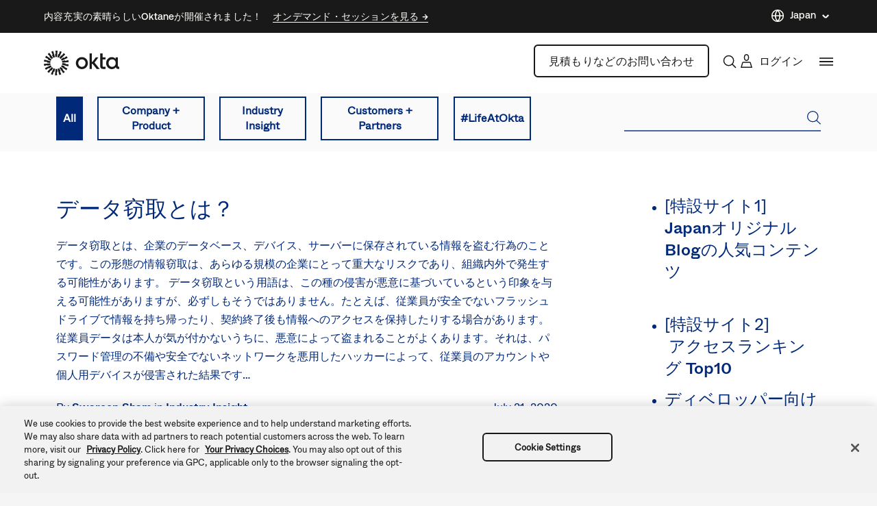

--- FILE ---
content_type: text/javascript; charset=utf-8
request_url: https://cdn.bizible.com/xdc.js?_biz_u=526274f1f8104027a11eabd9170c14ea&_biz_h=-1719904874&cdn_o=a&jsVer=4.25.11.25
body_size: 218
content:
(function () {
    BizTrackingA.XdcCallback({
        xdc: "526274f1f8104027a11eabd9170c14ea"
    });
})();
;


--- FILE ---
content_type: application/javascript;charset=utf-8
request_url: https://api.intellimize.co/client/117351982.js
body_size: 292877
content:
var cPubgJNt = "[base64]/[base64]/[base64]/[base64]/[base64]/[base64]/[base64]/[base64]/K1FVI2ZrQyBCeHwdBkJ4fE5HVXh/TVVef35BUFBvfEZOQnh8GgMKL2tGUF1vfEYhCyMtH0dVeg0bDBMrLQBHVXodFQ4COWtGUEtvfEYHES8gACsDOWtGUF1vezZHVXh/[base64]/[base64]/IBALCS0dEQ4CKTobEBRvfEZYQn8MUVcjb3kwR1AOa0MmS298RlBWfX5CV1N/[base64]/[base64]/DVFQVSI6ABIUcGFbFRA9YBsJEytgFw0KZTsfTRQnLxgOSig7BwsJLz0HTUJ/[base64]/DFFQVS4hFxcKLyAATBY/KwYbNC8iEQETJTw1DgtiaRoDEW97NgMVIy9ZDgYoKxhfQn8NUVBVBy8dDEJ/DVFQVW97MEVOZCIRDAA+JlFQV3dzSUdVen9PR1V4YlFQVS4hFxcKLyAATBY/KwYbNC8iEQETJTw1DgtiaRoDEW97NgMVIy9ZDgYoKxhfQn8NUVBVBy8dDEJ/[base64]/DBwQAixzUVckb3xGTRIhYQQDFT4gERAUZSMRBxNnIQEQSjovBhYJLzwHTUJ/DVFQVW97MEVOZCIRDAA+JlFQV3dzSUdVen9PR1V4YlFQVS4hFxcKLyAATBY/KwYbNC8iEQETJTw1DgtiaRoDEW97NgMVIy9ZDgYoKxhfQn8NUVBVBy8dDEJ/[base64]/dk1VUG98Rk5CeHwaAwova0ZQXW98RiEIJDoVARNvfEQxBiYrB0dVeg0gI0J4fhcODiklUVBVZmtGUAI8KxoWLi49UVBVcGtBIEJ4fEVXUHp8RVZWe2tGUEJ/[base64]/[base64]/e0BUQnh8TkdQCGtGUAkrIxFHVXh0UVBVCx4+PS0aETUOECs3Bz00IiEDPSQeDytSUXh+RlZCeHxYR1V4PQADEy9rRlBdb3xGDg48K1FQVWZrRlAXOCsXDQkuJwALCCQ9UVBVcGtBIEJ/[base64]/[base64]/[base64]/DFFXI295MEdQDmtDJktvfEZQVn1+Q1NfeX1RUFVwa0MgQnh8GgMKL2tGUF1vfEYjNwARPjI4CSEaFgYpOicDCy89KzEiBxE5JCZvfEQUVW98REpWY2tGUEtvfEYPAj48HQEUb3xGWEJ/DFFXI2ZrRlACMj4REA4vIBcHFG98RlhCfQxRUFV+f0NQVXh4TFJCeHxOR1AIa0ZQCSsjEUdVeHRRUFULHj49LRoRNw0JPi8XFjQrIhEROBkLOT0qDA9RUFc8fFFQVWZrRlATMz4RR1V4dFFQVSssUVBVZmtGUAY/Kh0HCSkrPQYUb3xGWEJ/[base64]/[base64]/[base64]/[base64]/USNWbwtHR195azUjQg99UVpVbwwwRyJ5a0xRQggNUSdUb3ZGRyVzazFRQnJ/[base64]/[base64]/azZSQnILUSdSb3ZBRyZ/[base64]/QFJCeHtPDgI+OhEQSjk+FQEOJClOTFd6exEPQn0KUVBVb3kwR1AOYlFQVT48FQQBIy01DgslLRUWDiUgUVBVcGtDIEJ4fEJTUHp3RlFRfWtGUF1veTZHVXgiGxUCOAsaBhclJxoWQnh8TlJLb3xGFxc6KwYnCS4+GwsJPmtGUF1/flFVI2ZrRlBRe3lEW1V5eExHVXh0UVUlb3xGDgg9KwYnCS4+GwsJPmtGUF1/[base64]/[base64]/Kh0HCSkrPQYUb3xGWEJ/[base64]/[base64]/UVtUbwtHR197azVaQg99UVpVb3ZGRyJ/a0wkQgsIUSdfb3ZHRyUOazFRQnJ/[base64]/USMibwtCR14OazVTQg96USAlbwxCRyJ5a0xQQnN8USdRb3dBR15zazFRQnJ/UVpfbwtHR197azVUQg99UVpWbww2RyJ5a0xTQnN5USdUb3ZFR19+a0chSCYnUVEib3s3DEJ4flFQV298REdVemtGUkJ4flFRJCYnUVEibwtMRyZ8a0wgQg95USNeb3YwRyJ5a0xQQnJ8USdUb3ZGR18LazFRQnJ/[base64]/[base64]/[base64]/[base64]/[base64]/UVshbwtHR195a01XQg99UVpVbw9HRyJ5a0xRQnJ9USdUb3ZGRyV9azFRQnJ9USBUbwtHR194azZSQg99UVpWbw82RyJ/[base64]/a0wmQnN2USdUb3ZFRyYIazFRQnJ+UVpWbwtHR194a0xaQg99UVpVb3Y1RyJ/azUnQnJ3USdSb3ZBRyZyazFRQnJ/USMlbwtHR197a01bQg99UVpVb3Y2R1QJYRgLQnkLUVckJGtGUkJ4flFQV298REdVemtGUkJ5DRgLQnkLNSZCD31RWlVvdkAuIwseUSdUb3ZFRyYLazFRQnJ/[base64]/a0wmQnN2USdTbwxMR196azFRQnJ/USMibwtHR194azZRQg99UVpUbwxHRyJ5a0xRQnJ2USdUb3ZHRyYOazFRQnJ9USAkbwtHR195azUgQg99UVpUb3dDRyJ5a0xRQgsNUSdUb3ZHRyUJazFRQnJ9USBUbwtHR197a0wgQg99UVpVb3ZNRyJ9azUnQgt/USdQb3dER198a0chSCYnUVEib3s3DEJ4flFQV298REdVemtGUkJ4flFRJCYnUVEibwtBR19/[base64]/IxEME2Q/[base64]/[base64]/[base64]/eUJHVXhiUVBVa39MVVJze0RUVG98RkdSDmJRUFU6LxMHLi49UVBVcGtBIEJ4fEVRUH1+RVpUfGtGUEJ/[base64]/ClNLSSYrGgUTImtGUlp3c1FQV3t1UVBVZmtGUAMlLQEPAiQ6WhMSLzwNMQImKxcWCDgPGA5PbSodFEkiKxUGAjgRKw4ILScaRU5kIhEMAD4mUVBXd3NJR1V6f09HVXhrQSZLb3xGAAg/[base64]/[base64]/[base64]/[base64]/[base64]/QlBCeHxOR1AIa0ZQCSsjEUdVeHRRUFUPOBEME298RE9CeH41DAYmNwcWQnh+JgcULy8GAQ9vfEQkCDgjUVBXGTsWDw4+a0ZQS298RhYeOitRUFVwa0ZQBD89AA0Kb3xGTkJ4fBUSDgQvGQdCeHxOR1V4f0c9JiQvGBsUPhwREQIrPBcKQnh8UVUjZmtGUFZ/[base64]/[base64]/[base64]/[base64]/[base64]/[base64]/[base64]/[base64]/QVVXenlEUV9vfEZYQn0MUVBVJC8ZB0J4fE5HVXgNGAsEIXRRUFcaPBsGEik6UVBXGi8TB0J4fjwHFSVrRlIkHg9RUFVma0ZQEzM+EUdVeHRRUFUpIh0BDG98Rk5CeHwEAwAvBxARQnh8TkdSCGtGUFZ5eUJbX3t+REdVeGJRUFV7fUNUXnJ/[base64]/[base64]/ClhHVXg9EQ4CKTobEEJ4fE5HVXhrQSADKzoVTwQlIwQNCS8gAE8TMz4RXwQ+L1FXI298RANCfwwcEAIsc1NNATgrEU8TOCcVDkhta0EmQnh8UVUjZmtGUFZ/eURSUHl4QEdVeHRRVSVvfEYMBicrUVBVcGtGUCQmJxcJQnh+AA1CeH4ACgJvfEQkFS8rUVBXHjwdAwtvfEQyBi0rUVBVZmtGUBMzPhFHVXh0UVBVKSIdAQxvfEZOQnh8BAMALwcQEUJ4fE5HUghrRlBWeXlCW197ekJHVXhrQSZLb3xGEQImKxcWCDhrRlBdb3xGA0J/[base64]/[base64]/ekxTQnh8UVcjZmtGUBQvIhEBEyU8UVBVcGtGUEkmLw0NEj4RKwEIJDoRDBNvfEQDQnh8UVUjZmtGUFZ/[base64]/C0lHUglrRlBPIjoAEl1veTcKEz4+B1hOdWFbR1IJa0ZQQn8KWEdSCCYGBwFvezFfQn8NUVBVb3xHR1IJa0ZQQn8KXUdVeGtDJktvfEZTUn1+RFVRf3tRUFVwa0MgQnh8GgMKL2tGUF1vfEYhCyMtH0dVeiEaR1V6L04MCD5mUVclIjwRBEJ/[base64]/DVFQVW97ME5CfwwcEAIsa0EnWm97N0dVeGtGUUJ/[base64]/elFQVWZrRlBWeXlCW19+dk1HVXhrQSZLb3xGEQImKxcWCDhrRlBdb3xGA0J/DBwQAixkSQEGOCsREBRnJBsASjohBxYOJCkHR1IOYlFQV2QNFRACLzwHNA4vOVFQV2Q4HQcQOWMGDRBvfEQDQnh8UVUjZmtGUFZ/[base64]/[base64]/[base64]/R1VRc3ZCVl9vfEZHUg5rQyZLb3xGU1J9fkRVXnx8UVBVcGtDIEJ4fBoDCi9rRlBdb3xGIRI5OhsPAjhrRlIuLisaFg4+N1FQVxovEwdCeH4iCwI9a0ZQS298RhYeOitRUFVwa0ZQESMrA0dVeGJRUFU6LxMHLi49UVBVcGtBIEJ4fEVRUHx3TFRTc2tGUEJ/[base64]/[base64]/[base64]/[base64]/[base64]/[base64]/[base64]/[base64]/[base64]/[base64]/[base64]/UVBVZmtGUFZ5eUJbXnh6R0dVeGtBJktvfEYRAiYrFxYIOGtGUF1vfEZMJD4vKz0LIyAfTAU/OgANCWc+BgsKKzwNR1IIJgYHAXdpHBYTOj1OTUg9OQNMCCE6FUwEJSNbEAI6IQYWSDkrFxcVL2MEFwUmJxdPFC88AgsELz1bRUJ/[base64]/[base64]/DVFQVSI6ABIUcGFbERI6PhsQE2QhHxYGZC0bD0J/[base64]/eURSXn9/R0dVeHRRVSVvfEYMBicrUVBVcGtGUCQmJxcJQnh+GwxCeH4XAxUua0ZSEyMiEUdVeGJRUFU+NwQHQnh8TkdVeC0YCwQha0ZQS298RhIGLSs9BhRvfEZYQn8MUVBVe31DVF5/ekxTQnh8UVcjZmtGUBQvIhEBEyU8UVBVcGtGUEkjYx0GAiQ6HRYeZy0VEANvfERHVA9rRlIGZmtGUkkMKxUWEjgrEDIVJSoBARMeJxgHFBURAAsLLz1RUFdkBhsUAjgPARYIOiIVGzEjKhENQnh8UVUjZmtGUFZ/eURSXn96QUdVeHRRVSVvfEYMBicrUVBVcGtGUCgkYwQDAC9rRlICJCkVBQInKxoWQnh+XCcqDw9ZNyxnDBgNAGcaBhcUPg8ANQg4JV1HVXhiUVBVPjcEB0J4fE5HVXgtGAsEIWtGUEtvfEYSBi0rPQYUb3xGWEJ/[base64]/[base64]/DVFQVW97ME5CfwwcEAIsa0EnWm97N0dVeGtGUUJ/DVFQVW97MEtCeHxRVSNma0ZQVn95RFJec3ZFR1V4dFFVJW98RgwGJytRUFVwa0ZQJCYnFwkCLmtGUislKR0MQnh8WEdVeDoNEgJvfEZYQnh8Fw4OKSVRUFVma0ZQFyspESsDOWtGUF1vezZHVXh/[base64]/DVFQVWU+BgsEIyATR1IJa0ZQQn8KUVBVb3kwTkJ4fEVXUHp/[base64]/C0lHUglrRlBCeH1RVyRvfEZHUg5nUVBVb3kwTkJ4fEVXUHp/RFNRe2tGUF1veTZHVXggFQ8Cb3xGWEJ4fDIQAi9rRlIzOCcVDkJ4fjINFSdrRlI0PywZCxM5a0ZQS298RhYeOitRUFVwa0ZQESMrA0dVeGJRUFU6LxMHLi49UVBVcGtBIEJ4fEVRUHx3QVRee2tGUEJ/[base64]/DBwQAixrQSdab3s3R1V4ZhwWEzp0UVUkIjoAEhRwZ0tNSG97N0dVeGtBJktvezYKFS8oUVcid2tBIUJ4fFFQVG97N0dVeGtBJk5vfEZHUA5iUVBVe3tDUlZ6f0NVQnh8TkdQCGtGUAkrIxFHVXh0UVBVMDQwBwsvOhEGQnh+MRQCJDpRUFcaIhUBAiIhGAYCOGtGUlV/a0ZQS298RhYeOitRUFVwa0ZQBD89AA0Kb3xGTkJ4fBUSDgQvGQdCeHxOR1V4NA4yCystEQoIJioREFV/a0ZQQn0KWEdVeH9BVVd7fkVbVW98RlhCfQxRUFUkLxkHQnh8TkdVeDQOJgImKwAHA298RCcRLyAAR1V6HhgDBC8mGw4DLzxRUFd/dlFQVWZrRlATMz4RR1V4dFFQVSk7BxYIJ2tGUEtvfEYDFyMAFQ8Cb3xGWEJ4fA4YNyYvFwcPJSIQBxV/[base64]/[base64]/DVFQVWImABYXcGtDIQ8+OgQRXWNxW01Cfw1RUFVvezBOQn8MHBACLGtBJ1pvezdHVXhrRlFCfw1RUFVvezBLQnh8UVUjZmtGUFZ/[base64]/[base64]/OgANCWc9EQEIJCoVEB5vfERKNzgnFwsJLWtGUjcrKRFLQnh8WEdVeDoNEgJvfEZYQnh8Fw4OKSVRUFVma0ZQFyspESsDOWtGUF1vezZHVXh/[base64]/[base64]/[base64]/[base64]/ClhHUggmBgcBb3sxX0J/DVFQVW98R0dSCWtGUEJ/Cl1HVXhrQyZLb3xGU1J9fkVSVHJ/UVBVcGtDIEJ4fBoDCi9rRlBdb3xGGB0OKxgHEy8qUVBXDzgRDBNvfEQyCystEQoIJioREEJ4fkJTQnh8WEdVeDoNEgJvfEZYQnh8FxcUPiEZR1V4YlFQVSs+HSwGJytRUFVwa0ZQHTAeGAMELyYbDgMvPEJTQnh8UVUjZmtGUFZ/[base64]/eURTV359QkdVeHRRVSVvfEYMBicrUVBVcGtGUCQmJxcJQnh+GwxCeH4EEAgnIQALCCQvGEdVej0RARMjIRpHVXpmISlCeH44DQAjIF1HVXhiUVBVPjcEB0J4fE5HVXgtGAsEIWtGUEtvfEYSBi0rPQYUb3xGWEJ/[base64]/[base64]/[base64]/PQANCm98Rk5CeHwVEg4ELxkHQnh8TkdVeDQOMgsrLREKCCYqERBWeGtGUEJ9ClhHVXh/QVVXe35BVlNvfEZYQn0MUVBVJC8ZB0J4fE5HVXgNGAsEIWtGUggka0ZSSRovEwchPyIYPTgpIRoWAiQ6UVBXb30xR1V6Kh0UXS8/[base64]/ClhHUggmBgcBb3sxX0J/DVFQVW98R0dSCWtGUEJ/Cl1HVXhrQyZLb3xGU1J9fkVSUXN+UVBVcGtDIEJ4fBoDCi9rRlBdb3xGLQlnPhUFAm98RAcJLS8TBwovIABHVXpmJgcUJTsGAQI5a0ZSSm98RDUPIzoREgY6KwZHVXpjUVBXBwg1R1V6ChESCyU3GQcJPmtGUiA/JxAHTm98Rk5CeHwAGxcva0ZQXW98RgELIy0fR1V4YlFQVTovEwcuLj1RUFVwa0EgQnh8RVFQfHdNVF9za0ZQQn8KWEdVeD0RDgIpOhsQQnh8TkdVeC9ODAg+ZlFXJSI8EQRCfwtJR1IJa0ZQTyI6ABJdb3k3ChM+PgdYTnVhW0dSCWtGUEJ/ClhHUggmBgcBb3sxX0J/DVFQVW98R0dSCWtGUEJ/Cl1HVXhrQyZLb3xGU1J9fkVSUXN/[base64]/[base64]/[base64]/PQANCm98Rk5CeHwVEg4ELxkHQnh8TkdVeDQOMgsrLREKCCYqERBSeWtGUEJ9ClhHVXh/QVVXe39EU1RvfEZYQn0MUVBVJC8ZB0J4fE5HVXgBGk8XKykRR1V6KxoFBi0rGQcJPmtGUk8CKxUGCy89B0dVej0AAwAjIBNLQnh8WEdVeDoNEgJvfEZYQnh8Fw4OKSVRUFVma0ZQFyspESsDOWtGUF1vezZHVXh/[base64]/[base64]/ClhHUggmBgcBb3sxX0J/DVFQVW98R0dSCWtGUEJ/[base64]/[base64]/C0lHUglrRlBCeH1RVyRvfEZHUg5nUVBVb3kwTkJ4fEVXUHp/[base64]/ClhHUggmBgcBb3sxX0J/DVFQVW98R0dSCWtGUEJ/Cl1HVXhrQyZLb3xGU1J9fkVTVHh+UVBVcGtDIEJ4fBoDCi9rRlBdb3xGGB0OKxgHEy8qUVBXDzgRDBNvfEQyCystEQoIJioREEJ4fkZTQnh8WEdVeDoNEgJvfEZYQnh8FxcUPiEZR1V4YlFQVSs+HSwGJytRUFVwa0ZQHTAeGAMELyYbDgMvPEZTQnh8UVUjZmtGUFZ/[base64]/DVFQVWImABYXcGtDIQ8+OgQRXWNxW01Cfw1RUFVvezBOQn8MHBACLGtBJ1pvezdHVXhrRlFCfw1RUFVvezBLQnh8UVUjZmtGUFZ/eURTVn59Q0dVeHRRVSVvfEYMBicrUVBVcGtGUCI8KxoWQnh+WUdVeg0bDBMrLQBHVXodFQ4COWtGUjMiLxoJQnh+LQ0Sb3xEJAg4I1FQVxk7Fg8OPmtGUEtvfEYWHjorUVBVcGtGUAQ/PQANCm98Rk5CeHwVEg4ELxkHQnh8TkdVeA0bDBMrLQAxBiYrBzYPKyAfOwg/[base64]/[base64]/[base64]/PQANCi88B0tCeHxYR1V4Og0SAm98RlhCeHwXDg4pJVFQVWZrRlAXKykRKwM5a0ZQXW97NkdVeH9HVVFzd0NWXm98RkdSDmJRUFU5KxgHBD4hBkdVeHRRUFUrdBoNE2JrQSAPOCsSR1IPc1FXJG98RkoPPjoEWEJ9DRwWEzo9TktYZWFRVyRvfEZHUg5iUVclIjwRBEJ/C0lHUglrRlBCeH1RVyRvfEZHUg5nUVBVb3kwTkJ4fEVXUHp/[base64]/PQANCm98Rk5CeHwVEg4ELxkHQnh8TkdVeDQOMgsrLREKCCYqERBUc2tGUEJ9ClhHVXh/[base64]/[base64]/[base64]/PQANCi88WQsDLyAACxMzZ11HVXhiUVBVPjcEB0J4fE5HVXgtGAsEIWtGUEtvfEYSBi0rPQYUb3xGWEJ/[base64]/DBwQAixrQSdabWYcFhM6dFFVJCI6ABIUcGdLTUhta0EmS297NgoVLyhRVyJ3aVFQVG1rQSZOb3xESi8lIxESBi0rXUdVeGJRUFU+NwQHQnh8TkdVeC0YCwQha0ZQS298RhIGLSs9BhRvfEZYQn8MUVBVe31DVF5/ekxTQnh8WEdVeH9HVVB6fkVSVW98RkdSDmJRUFU5KxgHBD4hBkdVeHRRUFUrdBoNE2JgFQwEIiEGR1IIPBsOAndpFhcTPiEaRUJ/[base64]/[base64]/[base64]/R1VQen5FVFFvfEZHUg5iUVBVOSsYBwQ+IQZHVXh0UVBVZCdZEQIpIRoGBjg3WQETK2MGBxM/[base64]/[base64]/[base64]/RlVXeGtGUF1veTZHVXggFQ8Cb3xGWEJ4fDcODiklUVBXJSBRUFdkLQcRSnt9ElNfPStRUFdiDxgOQnh+JAMALz1RUFcPNhcHFz5rRlIhOCsRR1V6GgYLBiZrRlJCfwweEUJ/Cl1HVXhiUVBVPjcEB0J4fE5HVXgtGAsEIWtGUEtvfEYSBi0rPQYUb3xGWEJ/[base64]/[base64]/a0ZQS298RhYeOitRUFVwa0ZQBD89AA0Kb3xGTkJ4fBUSDgQvGQdCeHxOR1V4NA4yCystEQoIJioREFN/[base64]/[base64]/R1RVemtGUF1veTZHVXggFQ8Cb3xGWEJ4fDsMSjovEwdCeH4RDAArKREPAiQ6UVBXYh0dDAAmK1FQVxknEwxCeH47DE5vfEZOQnh8ABsXL2tGUF1vfEYBCyMtH0dVeGJRUFU6LxMHLi49UVBVcGtBIEJ4fEVRUHx3QVVVf2tGUEJ/[base64]/[base64]/[base64]/UVBVcGtDIEJ4fBoDCi9rRlBdb3xGIQsjLR8RQnh+Nw4OKSUHR1V6IRpHVXo+HA0JL2tGUgk/IxYHFW98RE9CeH4ACxc6N1FQVz4hBEdVemNRUFcJIRoWBik6UVBXGS8YBxRvfEZOQnh8ABsXL2tGUF1vfEYBCyMtH0dVeGJRUFU6LxMHLi49UVBVcGtBIEJ4fEVRUHx3Q1Bec2tGUEJ/[base64]/DVFQVT4rGEdSCWtGUEJ/[base64]/OgANCWc+BgsKKzwNTxUvKQEOBjh0Gg0TYmA3NiYZKxcWDiUgWRIGOC8TEAY6JisACC43UVBXYWtGUgMjOFFQVytgNhcTPiEaTCU/OgANCWc+BgsKKzwNTxUvKQEOBjhnUVBVb3kwTkJ4fEVXUHp/QFJVc2tGUF1veTZHVXggFQ8Cb3xGWEJ4fDcODiklB0dVegoRFAImIQQHFTlrRlJCfw1RUFUNKwBHVXodAAMVPisQR1IJa0ZQQnh+IA0Xb3xEMgYtK1FQVwkaNUdVeGJRUFU+NwQHQnh8TkdVeC0YCwQha0ZQS298RhIGLSs9BhRvfEZYQn8MUVBVe31DVF5/[base64]/DFFQVXt9Q1Ref3lGWkJ4fFFXI2ZrRlAULyIRARMlPFFQVXBrRlBCeH0XFxQ+IRkHFWcnEAcJPicAG0o6PB0BDiQpUVBXLicCTDc4JxcLCS0NFRADcCAACkolKFkWHjorXFFOb3xETDc4JxcLCS0NFRADFREXDQs/[base64]/[base64]/DFFQVXt9Q1RefH1NVEJ4fFFXI2ZrRlAULyIRARMlPFFQVXBrRlBCeH0ZAw4kYxcNCT4rGhZCeH4VTCU/[base64]/C0lHUglrRlBCeH1RVyRvfEZHUg5nUVBVb3kwTkJ4fEVXUHp/[base64]/C0lHUglrRlBCeH1RVyRvfEZHUg5nUVBVb3kwTkJ4fEVXUHp/[base64]/DVFQVWImABYXcGtDIQ8+OgQRXWNxW01Cfw1RUFVvezBOQn8MHBACLGtBJ1pvezdHVXhrRlFCfw1RUFVvezBLQnh8UVUjZmtGUFZ/[base64]/ClhHVXg9EQ4CKTobEEJ4fE5HVXgvTgwIPmZRVyUiPBEEQn8LSUdSCWtGUE8iOgASXW95NwoTPj4HWE51YVtHUglrRlBCfwpYR1IIJgYHAW97MV9Cfw1RUFVvfEdHUglrRlBCfwpdR1V4a0MmS298RlNSfX5FVl9/d1FQVXBrQyBCeHwaAwova0ZQXW98RiELIy0fEUJ4fhsMQnh+BBAIJyEACwgka0ZSFC8tAAsIJGtGUk8CIRkHFyspEUdVehs/[base64]/DVFQVW97ME5CfwwcEAIsa0EnWm97N0dVeGtGUUJ/[base64]/[base64]/ClhHUggmBgcBb3sxX0J/DVFQVW98R0dSCWtGUEJ/[base64]/QVVXe3tDW1BvfEZYQn0MUVBVJC8ZB0J4fE5HVXgBGk8XKykRR1V6KxoFBi0rGQcJPmtGUk8LIhhHVXoeFQUCOWtGUk8AHl1LQnh8WEdVeDoNEgJvfEZYQnh8Fw4OKSVRUFVma0ZQFyspESsDOWtGUF1vezZHVXh/[base64]/[base64]/[base64]/QVtTfWtGUF1veTZHVXggFQ8Cb3xGWEJ4fDcODiklUVBXJSBRUFdkLQcRSnstEBNSJXtRUFdiDxgOQnh+JAMALz1RUFc9JwAKQnh+GgMRb3xEREJ4fhAQDiw6UVBXb3s2CBRvezBLQnh8WEdVeDoNEgJvfEZYQnh8Fw4OKSVRUFVma0ZQFyspESsDOWtGUF1vezZHVXh/R1VRc3hCV1VvfEZHUg5iUVBVOSsYBwQ+IQZHVXh0UVBVZC0HEUp7LRATUiV7UVBVb3kwTkJ4fEVXUHp/QVtTcmtGUF1veTZHVXggFQ8Cb3xGWEJ4fDcODiklUVBXJSBRUFdkLQcRSns3EwRWeSNRUFdiDxgOQnh+JAMALz1RUFc9JwAKQnh+GgMRb3xEREJ4fhAQDiw6UVBXb3s2CBRvezBLQnh8WEdVeDoNEgJvfEZYQnh8Fw4OKSVRUFVma0ZQFyspESsDOWtGUF1vezZHVXh/R1VRc3hCV1VvfEZHUg5iUVBVOSsYBwQ+IQZHVXh0UVBVZC0HEUp7NxMEVnkjUVBVb3kwTkJ4fEVXUHp/QVtTc2tGUF1veTZHVXggFQ8Cb3xGWEJ4fDcODiklUVBXJSBRUFdkLQcRSiYrQgpULmtGUk8LIhhHVXoeFQUCOWtGUhAjOhxHVXogFRRCeH5SR1V6KgYLAT5rRlJCfwweEUJ/Cl1HVXhiUVBVPjcEB0J4fE5HVXgtGAsEIWtGUEtvfEYSBi0rPQYUb3xGWEJ/[base64]/[base64]/[base64]/[base64]/C0lHUglrRlBCeH1RVyRvfEZHUg5nUVBVb3kwTkJ4fEVXUHp/QlRUfWtGUF1veTZHVXggFQ8Cb3xGWEJ4fDcODiklUVBXJSBRUFdkLQcRSnt/DVoXKThRUFdiHRkDCyZrRlIlPz0dDAI5PVFQVxovEwdOb3xGTkJ4fAAbFy9rRlBdb3xGAQsjLR9HVXhiUVBVOi8TBy4uPVFQVXBrQSBCeHxFUVB9fkZaV3JrRlBCfwpYR1V4PREOAik6GxBCeHxOR1V4YBcRFGd/RRtfOi0CR1V4a0MmS298RlNSfX5FVFF5dlFQVXBrQyBCeHwaAwova0ZQXW98RiELIy0fR1V6IRpHVXpgFxEUZy1EFQo9KFFQV2IdGQMLJmtGUiU/PR0MAjk9UVBXGi8TB05vfEZOQnh8ABsXL2tGUF1vfEYBCyMtH0dVeGJRUFU6LxMHLi49UVBVcGtBIEJ4fEVRUH1+RlpXcmtGUEJ/[base64]/DVFQVW97MEdVeGtDJktvfEZTUn1+RVRfeX1RUFVwa0MgQnh8GgMKL2tGUF1vfEYhCyMtH0dVeiEaR1V6YBcRFGd/[base64]/DBwQAixkSUVIID5bAQgkOhUBE2c9FQ4COWtBJkJ4flwoN298RCo3b3xEMgYtK11HVXhiUVBVPjcEB0J4fE5HVXgtGAsEIWtGUEtvfEYSBi0rPQYUb3xGWEJ/[base64]/OgANCW98RkdQDmJRUFV7e0NSVn1/[base64]/[base64]/[base64]/C0lHUglrRlBCeH1RVyRvfEZHUg5nUVBVb3kwTkJ4fEVXUHp/TFBTe2tGUF1veTZHVXggFQ8Cb3xGWEJ4fDsMSjovEwdCeH4RDAArKREPAiQ6UVBXYhkRAA4kLwZHVXoGAQBCeH5ZR1V6AQYLACMgFQ5CeH4kAwAvZ1FQV2J/[base64]/C0lHUglrRlBCeH1RVyRvfEZHUg5nUVBVb3kwTkJ4fEVXUHp/TFFXemtGUF1veTZHVXggFQ8Cb3xGWEJ4fDsMSjovEwdCeH4RDAArKREPAiQ6UVBXYhwREQg/PBcHFG98RDUPIzoREgY6KwZHVXoLGgMFJitRUFcZKxgEQnh+JwcVPCcXB0J4fiQDFDk5GxADb3xEMAI5KwARQnh+JAMAL2dRUFVma0ZQEzM+EUdVeHRRUFUpIh0BDG98Rk5CeHwEAwAvBxARQnh8TkdSCGtGUFZ5eUNSU35/[base64]/ClFQVW95ME5CeHxFV1B6f01QUHNrRlBdb3k2R1V4IBUPAm98RlhCeHw7DEo6LxMHQnh+EQwAKykRDwIkOlFQV2INGwwTKy0AR1V6HRUOAjlrRlItGmtGUjcrKRFLQnh8WEdVeDoNEgJvfEZYQnh8Fw4OKSVRUFVma0ZQFyspESsDOWtGUF1vezZHVXh/[base64]/[base64]/[base64]/[base64]/[base64]/DBwQAixzUVckb3xGChM+PgdYSGU5AxVJJSUAA0kpIRlNBCUgAAMEPmMHAwsvPVtHVXksGw0MZy9ZDwIvOh0MAGc7H0dSCWtGUEJ/[base64]/[base64]/R1VQentMU1BvfEZHUg5iUVBVOSsYBwQ+IQZHVXh0UVBVZC0HEUouKRcHVjtrRlJCeQtRUFdkLQcRSnt6AglQPmtGUEJ9ClhHVXh/[base64]/[base64]/[base64]/TFRUb3xGWEJ9DFFQVSQvGQdCeHxOR1V4DRgLBCFrRlIIJGtGUkk5LRwHAz8iEU8GZyMRBxMjIBNPBD4vUVBXYg0bDBMrLQBHVXodFQ4COWtGUjcrKRFLQnh8WEdVeDoNEgJvfEZYQnh8Fw4OKSVRUFVma0ZQFyspESsDOWtGUF1vezZHVXh/R1VRc3lGW15vfEZHUg5iUVBVOSsYBwQ+IQZHVXh0UVBVZD0XCgIuOxgHSitjGQcCPicaBUopOhVHVXhrQyZLb3xGU1J9fkZTX3x6UVBVcGtDIEJ4fBoDCi9rRlBdb3xGNA4vOVFQVzovEwcUcGtGUkJ/[base64]/[base64]/DVFQVWImABYXcGtDIQ8+OgQRXWNxW01Cfw1RUFVvezBOQn8MHBACLGtBJ1pvezdHVXhrRlFCfw1RUFVvezBLQnh8UVUjZmtGUFZ/[base64]/DVFQVWImABYXcGtDIQ8+OgQRXWNxW01Cfw1RUFVvezBOQn8MHBACLGtBJ1pvezdHVXhrRlFCfw1RUFVvezBLQnh8UVUjZmtGUFZ/[base64]/[base64]/C0lHUglrRlBCeH1RVyRvfEZHUg5nUVBVb3kwTkJ4fEVXUHp8R1decmtGUF1veTZHVXggFQ8Cb3xGWEJ4fDsMSjovEwdCeH4RDAArKREPAiQ6UVBXYhwREQg/[base64]/[base64]/[base64]/fkZRQnh8TkdQCGtGUAkrIxFHVXh0UVBVCSIdAQxvfEQNCW98REdVeScATwo/[base64]/[base64]/[base64]/[base64]/ClhHVXg9EQ4CKTobEEJ4fE5HVXhrRlEQLGMDDRUhKBgNEGQtBxFKLSgRBhA/[base64]/[base64]/a0ZSSSg6Gk8FJi8XCUJ4flwyFSMtHQwAb3xEMgYtK11HVXhiUVBVPjcEB0J4fE5HVXgtGAsEIWtGUEtvfEYSBi0rPQYUb3xGWEJ/[base64]/ClhHVXg9EQ4CKTobEEJ4fE5HVXhrRlEOPmMQBxEjLRFPBiktEREUZC0HEUotKBEGED9rRlJJKDoaTwUmLxcJQnh8UVUjZmtGUFZ/[base64]/[base64]/[base64]/a0ZSSSk9B08SOj5DGFRvfERKNzgnFwsJLWtGUjcrKRFLQnh8WEdVeDoNEgJvfEZYQnh8Fw4OKSVRUFVma0ZQFyspESsDOWtGUF1vezZHVXh/R1VRc3tDUF9vfEZHUg5iUVBVOSsYBwQ+IQZHVXh0UVBVb3xHCxNnIwEOEyNjEgMEPiEGTwY/[base64]/a0ZSSSk9B08SOj5DGFRvfERKNzgnFwsJLWtGUjcrKRFLQnh8WEdVeDoNEgJvfEZYQnh8Fw4OKSVRUFVma0ZQFyspESsDOWtGUF1vezZHVXh/[base64]/ClhHVXg9EQ4CKTobEEJ4fE5HVXhrRlEOPmMBDA48KwYRBiZjEAsVLy0ADRUzYBcRFGcpEgcDPTtRUFdkLQcRSj8+BFUdeWtGUEJ9ClhHVXh/[base64]/[base64]/[base64]/PgRVHXlrRlJPGjwdAQ4kKVFQVxovEwdOb3xGTkJ4fAAbFy9rRlBdb3xGAQsjLR9HVXhiUVBVOi8TBy4uPVFQVXBrQSBCeHxFUVB8d0FVVXJrRlBCfwpYR1V4PREOAik6GxBCeHxOR1V4a0ZRDj5jHQYCJDodFh5nKRsUAjggFQwEL2AXERRnKRIHAz07UVBXZC0HEUo/PgRVHXlrRlBCfQpYR1V4f0FVV3h7QlZXb3xGWEJ9DFFQVSQvGQdCeHxOR1V4DRgLBCFrRlIIJGtGUkkoOhpPFzgnGQMVM2tGUk8aPB0BDiQpUVBXGi8TB05vfEZOQnh8ABsXL2tGUF1vfEYBCyMtH0dVeGJRUFU6LxMHLi49UVBVcGtBIEJ4fEVRUHx3QVVVcmtGUEJ/ClhHVXg9EQ4CKTobEEJ4fE5HVXhgFhYJZz4GCworPA1HVXhrQyZLb3xGU1J9fkZXUX5/[base64]/[base64]/DBwQAixzUVckb3xGChM+PgdYSGUhHxYGZC0bD0gpIRoWBik6WREGJisHTUJ/DVFQVW97MEwlPzoADQlvfEZHUA5iUVBVe3tDUlVyfUVVQnh8TkdQCGtGUAkrIxFHVXh0UVBVBSBZEgYtK1FQVy8gEwMALyMRDBNvfERKLRprRlIvGmtGUjcrKRFLQnh8WEdVeDoNEgJvfEZYQnh8Fw4OKSVRUFVma0ZQFyspESsDOWtGUF1vezZHVXh/[base64]/[base64]/ClpIWGNxUEdVeGtDJkJ/ClFVI2ZrRlBWeXlCW1J8e0RHVXh0UVUlb3xGDAYnK1FQVXBrRlAmPiUbTAUjNFFQVwIhGQcXKykRR1V4YlFQVT88GBFCeHxOR1IIa0MgQnh8GQMTKSZRUFVwa0ZQFS8pERpCeHxYR1V4OBUOEi9rRlBdb3xGR1IPZhwWEzo9S1hCfw1RVyRla0EhQn8NW0tYYjkDFUJ/[base64]/[base64]/DVsEFS8rWRYVIy8YR1IJa0EhSHVmUVcldWtGUUJ/ClpIWGNxUEdVeGtDJkJ/[base64]/DVpLWCUlAANCfw1RVyRkLRsPT297N0dSCWFRVyVvezFNWG98R0dSDmVLS1hvezdHUglhAAoGJCVZGwg/YxIQAi86BgsGJmtBIUJ/[base64]/[base64]/PBgRQnh8TkdSCGtDIEJ4fBkDEykmUVBVcGtGUBUvKREaQnh8WEdVeDgVDhIva0ZQXW98RkdSD2YcFhM6PUtYQn8NUVckZWtBIUJ/[base64]/ClpIWGNxUEdVeGtDJkJ/[base64]/[base64]/[base64]/[base64]/[base64]/[base64]/DVpLWCUlAANCfw1RVyRkLRsPQn8NUVckZTwREQg/[base64]/DVpLWCUlAANCfw1RVyRkLRsPQn8NUVckZTkRAA4kLwZPCi8rAE8eJTsGTwghOhVPBD89AA0KLzxZCwMvIAALEzNjERoXLzwATxc4LwIHAiRjFRYLPzwdR1IJa0EhSHVmUVcldWtGUUJ/ClpIWGNxUEdVeGtDJktveTZHVXgjFRYEImtGUF1vfEYQAi0rDEdVeGJRUFU8LxgXAm98RlhCeHxRVyJiJgAWFzlxTkdSCWtBIUhvezdHUglhXV1PPTkDR1IJa0EhSWNxGwkTK2tBIUJ/[base64]/DFFVJW98Rg8GPi0cR1V4dFFQVTgrEwcfb3xGTkJ4fAIDCz8rUVBVcGtGUEJ/[base64]/[base64]/JxgGSjw9WQASM2FRUFVveTBOQn0MUVBVJy8AAQ9vfEZYQnh8BwsKOiIRR1V4YlFQVTwvGBcCb3xGWEJ4fBwWEzo9Tk1IPTkDTAghOhVMBCUjWxcMZTwREQg/PBcHFGUvGgMLMz0ATxUvPREDFSkmWQQIODwRERMvPFkQAjohBhZKKDsdDgNnOhwHSig7BwsJLz0HTwQrPRFPASU8WQEeKCsGEQIpOwYLEzNjFQwDZz4GCxErLQ1NQnh8UVUjZmtDIEJ4fBkDEykmUVBVcGtGUBQjIwQOAm98Rk5CeHwCAws/K1FQVXBrRlAPPjoEEV1lYQMVEGQhHxYGZC0bD0g/[base64]/[base64]/[base64]/[base64]/DVFXJGU+BgsRKy0NTxclIh0BHm97N0dSCWFLSkJ/DEtHVXlrQSZJYHFdXUNvfEZHUA5rQSZCfQpYR1V4f0dVUXN4RFdVb3xGWEJ9DFFQVSQvGQdCeHxOR1V4BxoWFSVrRlITJWtGUighOhVHVXhiUVBVPzwYEUJ4fE5HUghrQyBCeHwZAxMpJlFQVXBrRlAVLykRGkJ4fFhHVXg4FQ4SL2tGUF1vfEZHUg9mHBYTOj1LWEJ/[base64]/DVFXJGVnS0oQPTlRVyRvezdMTnUhHxYGb3s3R1IJYBcNCm97N0dSCWEBCUJ/[base64]/[base64]/[base64]/[base64]/[base64]/[base64]/[base64]/DVFXJGVrQSFCfw1bS1hiOQMVQn8NUVckZGdLDQw+L1FXJG97N0wEJSNRVyRvezdNBCUgAAMEPmtBIUJ/[base64]/DVpLWCUlAANCfw1RVyRkLRsPQn8NUVckZSoRR1IJa0EhSHVmUVcldWtGUUJ/ClpIWGNxUEdVeGtDJkJ/[base64]/DVpLWCUlAANCfw1RVyRkLRsPQn8NUVckZS0BERMlIxEQFG97N0dSCWFRVyVvezFNWG98R0dSDmVLR1IJa0EhSHVmUVcldWtGUUJ/ClpIWGNxUEdVeGtDJkJ/[base64]/[base64]/DVpLWCUlAANCfw1RVyRkLRsPQn8NUVckZT4GDQM/[base64]/DFFVJW98Rg8GPi0cR1V4dFFQVTgrEwcfb3xGTkJ4fAIDCz8rUVBVcGtGUEJ/[base64]/DVFXJGVrQSFCfw1bS1hiOQMVQn8NUVckZGdLDQw+L1FXJG97N0wEJSNRVyRvezdNWGJrQSBYb3xHR1IOYF5dTnVqUVBVb3kwR1IOa0MmS298RlNUfXhNVFF/[base64]/ClpIWGNxUEdVeGtDJkJ/[base64]/DFFVJW98Rg8GPi0cR1V4dFFQVTgrEwcfb3xGTkJ4fAIDCz8rUVBVcGtGUEJ/[base64]/DVpLWCUlAANCfw1RVyRkLRsPQn8NUVckZSwYDQBvezdHUglhUVckb3s3BkJ9DEBHUA5rQSFCfw1bR1IJa0EhA295NlBCfQpRVyRvezdNQn8MUVciZXFRUFRvezBJWG97N0dSCWFLSkJ/[base64]/DFFVJW98Rg8GPi0cR1V4dFFQVTgrEwcfb3xGTkJ4fAIDCz8rUVBVcGtGUEJ/C1wKEz4+B11db3s3R1IJYVFXJG97N01OdWYDFRBvezdHUglgXV0IIToVR1IJa0EhSSkhGUdSCWtBIUg/[base64]/DVtHUglrQSFIY3FcFRA9a0EhQn8NWktYJSUAA0J/[base64]/DVFXJGVrQSFCfw1bS1hiOQMVQn8NUVckZGdLDQw+L1FXJG97N0wEJSNRVyRvezdNEiFrQSFCfw1bEAI5IQEQBC89UVckb3s3TQM/IxkLAjljExcOLitRVyRvezdNDi4rGhYOPjdZAxRnL1kRAjg4HQECb3s3R1IJYUtKQn8MS0dVeWtBJklgcV1dQ298RkdQDmtBJkJ9ClhHVXh/[base64]/[base64]/K1FQVXBrRlBCfwtcChM+PgddXW97N0dSCWFRVyRvezdNTnVmAxUQb3s3R1IJYF1dCCE6FUdSCWtBIUkpIRlHUglrQSFIPyVRVyRvezdNATgrEU8TOCcVDkJ/[base64]/[base64]/[base64]/DVFQVWU7H00OLisaFg4+N1lTV3thHQYGKz1bR1IJa0ZQS297N0dVeGEBCUgjKhEMEyM6DU9Wen9bCwYnYwQNEC88B08eJTsGTwQlIwQDCTNhUVckb3xGTkJ/[base64]/KlkRAik7BgsTM2MHDUojIwQNFT4vGhZIb3s3R1V4YlFXJG98Rk0SIWEdBgIkOh0WHmd/RFNIPSYVFkojPVkDSjw+Gk1Cfw1RUFVma0EhQnh8WxcMZScQBwk+JwAbSnt+RU0ULy0BEA4+N1kDFGcvWRECODgdAQJnPREBBis9W0dSCWtGUEJ/Ck8QAj47BgxCeH4dTA4kLRgXAy89XBZOb3kwS089JxoGCD1gGA0EKzodDQlkPhUWDyQvGQdOcWtGUEtvfEYXFSY9UVBVcGtBIEJ9DFFQVScvAAEPb3xGWEJ4fAYHAC82UVBVZmtGUBErIgEHQnh8TkdVeGtBJ08iOgASFHV0UVckb3s3TUJ/DVFXJGVnS0oQPTlRVyRvezdMTnUhHxYGb3s3R1IJYBcNCm97N0dSCWEBCUJ/DVFXJGUnEAcJPicAG0p7fkVHUglrQSFIb3s2R1IPYUtHVXlrQSZMdWtBIUJ/DVtdT297Nl1CeH1RVyNkZEtLWG5rRlBCfQpRVyNveTBOQnh8RVFQfHdDWlN5a0ZQXW95NkdVeCAVDwJvfEZYQnh8MS8iC2MhKUoIIhsFSh48ARETCzojDRUha0ZQS298RgEILitRUFVwa0ZQTyw7GgETIyEaSgJja0MgBCUgBxZCeH4bX0J/DFFXJG98Rk0SIWEWDggtYUZSVnJhRFtIPSYRDEo6KxsSCy9jFRACZzocB0o6KwYLCi86ERBKPStZDAIvKlkDSjArBg1KPjwBERNnLwQSFSUvFwpKPiFZEQIpOwYLEzNhUVckb3xGTkJ/[base64]/DVFQVWZrQSFCeHxbFwxlLBgNAGV8RFBXZX5HTQYuIQQWDiQpWQNKOCsZDRMvYwMNFSFjBxYVKzoRBR5la0EhQnh8WEdSCWtGUEg/JVsACyUpW1BXeH5bUlFlKhUWBmc9EQESOCcAG0hvezdHVXhiUVckb3xGTRIhYRYOCC1hRlJVemFEVEg9Jg1PAT86ARACZzkbEAxnKwEQCDorWQYeJC8ZCwRla0EhQnh8WEdSCWtGUEg/[base64]/JVsACyUpW1BXeH9bUlZlORwDE2cnEk8eJTsGTwInPhgNHi8rB08EJTsYBkorLRwLAjwrWQ0BLCcXB0omKwIHC2c+Bg0DPy0ACxEjOg1PATghGU8PJSMRTUJ/DVFQVWZrQSFCeHxbFwxlLBgNAGV8RFBWZX5HTRIkJxILAi5jHQYCJDodFh5nJwdPEyIrWQwCPWMEBxUjIxEWAjhhUVckb3xGTkJ/[base64]/DVFQVWZrQSFCeHxbFwxlLBgNAGV8RFBWZX5MTRQvLQEQDiQpWRYPL2MSFxM/[base64]/DVtHUglrQSEDb3k2UEJ9ClFXJG97N01CfwxRVyJlcVFQVG97MElYb3s3R1IJYUtKQn8MS0dVeWtBJklgcV1dQ298RkdQDmtBJkJ9ClhHVXh/[base64]/[base64]/[base64]/[base64]/[base64]/DFFVJW98Rg8GPi0cR1V4dFFQVTgrEwcfb3xGTkJ4fAIDCz8rUVBVcGtGUEJ/[base64]/IhUWCDhhAAoGJCVZGwg/[base64]/[base64]/[base64]/[base64]/[base64]/[base64]/DVFXJGVmEAdOYmZRVyRvezdNQn8MUVciZXFRUFRvezBJWGNlS0tYb3s3R1IJYUtKQn8MS0dVeWtBJklgcV1dQ298RkdQDmtBJkJ9ClhHVXh/R1VRc3ZCVldvfEZYQn0MUVBVJC8ZB0J4fE5HVXgPGA5CeH4kAwAvPVFQV2IAOEtCeHxYR1V4OwYOFG98RlhCfwxRVSVvfEYPBj4tHEdVeHRRUFU4KxMHH298Rk5CeHwCAws/K1FQVXBrRlBCfwtcChM+PgddXW97N0dSCWFRVyRvezdNTnVmAxUQb3s3R1IJYF1dCCE6FUdSCWtBIUkpIRlHUglrQSFIYiAYS09ia0EhQn8NW0dSCGtBJ0h1a0ZRQn8KX11OYXFdXUJ/[base64]/[base64]/[base64]/PBgRQnh8TkdSCGtDIEJ4fBkDEykmUVBVcGtGUBUvKREaQnh8WEdVeDgVDhIva0ZQXW98RkdSD2YcFhM6PUtYQn8NUVckZWtBIUJ/[base64]/PBgRQnh8TkdSCGtDIEJ4fBkDEykmUVBVcGtGUBQjIwQOAm98Rk5CeHwCAws/K1FQVXBrRlAPPjoEEV1lYQMVEGQhHxYGZC0bD0g/[base64]/[base64]/DVFXJGU9Gw4SPicbDBRvezdHUglhBBcFJicXTxQvLQANFW97N0dSCWFLSkJ/[base64]/[base64]/[base64]/[base64]/PBgRQnh8TkdSCGtDIEJ4fBkDEykmUVBVcGtGUBQjIwQOAm98Rk5CeHwCAws/[base64]/[base64]/PBcHFGU5HAsTLz4VEgI4YwcHBD88HRYeZywBCws+YwANSj0hBglKJTsAEQ4uK1kWDy9jBAcVIyMRFgI4YwJQSG98RkdQDmtBJkJ9ClhHVXh/[base64]/PBgRQnh8TkdSCGtDIEJ4fBkDEykmUVBVcGtGUBQjIwQOAm98Rk5CeHwCAws/[base64]/[base64]/DVFQVWU7H00EPz0ADQovPAdNCDIoFQ9Ib3s3R1V4YlFXJG98Rk0SIWEXFxQ+IRkHFTlhEBcFKydZAw44PhsQEzlhUVckb3xGTkJ/[base64]/DVtHUglrQSFIY3EDFRBvezdHUglgGwkTK2tBIUJ/[base64]/[base64]/[base64]/DVFXJGVnS0oQPTlRVyRvezdMTnUhHxYGb3s3R1IJYBcNCm97N0dSCWEBCUJ/DVFXJGU+Bg0DPy0AEUJ/[base64]/[base64]/[base64]/[base64]/DVpLWCUlAANCfw1RVyRkLRsPT2JrQSFCfw1bR1IIa0EnSHVrRlFCfwpfXU5hcV1dQn8NUVckZXFcR1IIcVFQVG97MExNdWdLRkJ4fFFVI297MEdQDmJRUFV7fUNVV3t/QlpCeHxOR1AIa0ZQCSsjEUdVeHRRUFUdJh0WAjovBAcVb3xEABIjIhBPETljFhceb3xGTkJ4fAEQCzlrRlBdb3s2R1AIa0ZQCis6FwpCeHxOR1V4PBEFAjJrRlBLb3xGFAYmOxFHVXh0UVBVb3sxSg8+OgQRWHBrQSFCfw1bR1IJa0EhSGNxXBUQPWtBIUJ/DVpLWCUlAANCfw1RVyRkLRsPQn8NUVckZTwREQg/PBcHFG97N0dSCWEDCg4+KwQDFy88WQASIyIQTxE5YxYXHm97N0dSCWFLSkJ/DEtHVXlrQSZJYHFdXUNvfEZHUA5rQSZCfQpYR1V4f0dVUHp/[base64]/PBgRQnh8TkdSCGtDIEJ4fBkDEykmUVBVcGtGUBQjIwQOAm98Rk5CeHwCAws/K1FQVXBrRlAPPjoEEV1lYRAHES8iGxJKZyMbDAhnIR8WBmQgERYLIygNTAY6PlsIAjk9EU8TLz0ACwktYVFQVW95MEdSDmtDJktvfEZTVH15RFNRenxRUFVwa0MgQnh8GgMKL2tGUF1vfEYqCCcrBAMAL2tGUiY/PQAQBiYnFUdVeGJRUFU/PBgRQnh8TkdSCGtDIEJ4fBkDEykmUVBVcGtGUBUvKREaQnh8WEdVeDgVDhIva0ZQXW98RkdSD2YcFhM6PUtYQn8NUVckZWtBIUJ/DVtLWGI5AxVCfw1RVyRkZ0sNDD4vUVckb3s3TAQlI1FXJG97N00GP2tBIUJ/[base64]/[base64]/[base64]/[base64]/[base64]/[base64]/DVtHUghrQSdIdWtGUUJ/[base64]/[base64]/[base64]/[base64]/[base64]/DVoBCCdrQSFCfw1bSgY/a0EhQn8NW0dQCSoRR1IJa0EhSG95NwQVb3s3R1IJYVFVJCE8UVckb3s3TUJ9DRoOQn8NUVckZWtDIRQva0EhQn8NW0dQCT0TR1IJa0EhSG95NxcMb3s3R1IJYV1dFzgnFwsJLWtBIUJ/[base64]/DVFXJGVrQSFCfw1bS1hiOQMVQn8NUVckZGdLDQw+L1FXJG97N0wEJSNRVyRvezdNFC1rQSFCfw1bEQgmOwALCCQ9UVckb3s3TRUvOhULC297N0dSCWFLSkJ/[base64]/[base64]/DFFVJW98Rg8GPi0cR1V4dFFQVTgrEwcfb3xGTkJ4fAIDCz8rUVBVcGtGUA8+OgQRXWVhAxUQb3s3R1IJYBsJEytrQSFCfw1aAQgnYQYHFCU7BgECOWEXDQk+KxoWSiYnFhAGODdbR1IJa0EhWCwnEQ4DFTwREQg/[base64]/[base64]/LQARSG98RkdQDmJRVSVvfEYPBj4tHEdVeHRRUFU5OxYREzgnGgVCeHxYR1V4OBUOEi9rRlBdb3xGTQY/[base64]/ClFVI2ZrRlBWeXlDUlB/[base64]/NxEQFGcpAQsDL2FRUFVveTBHUg5rQyZLb3xGU1R9eURVUnN8UVBVcGtDIEJ4fBoDCi9rRlBdb3xGMAI5IQEQBC89UVBXHSYdFgI6LwQHFW98RDEKKGtGUiU/[base64]/DVtHUglrQSFIY3FcFRA9a0EhQn8NWktYJSUAA0J/[base64]/[base64]/W0dVeGtDJktveTZHVXgjFRYEImtGUF1vfEYREig9ABAOJClRUFVma0ZQESsiAQdCeHxOR1V4OQMVSSUlAANJKSEZTQ06YRcNCT4vFxZKOS8YBxRla0ZQQn0KWEdQCGtGUAorOhcKQnh8TkdVeD0BABQ+PB0MAG98Rk5CeHwCAws/[base64]/[base64]/ClpIWGNxUEdVeGtDJkJ/[base64]/[base64]/PBpHVXooFQ4UL2tDJk5iZ09HVXhrQyZLb3xGU199e01XV3t3UVBVcGtDIEJ4fBoDCi9rRlBdb3xGVBQvIAcHQnh+JwcAJysaFl1vfERQV3h/[base64]/DVoBCCdrQSFCfw1bFwxiZlFXJG97N01CfwxRVyJlcVFQVG97MElYY2VLS1hvezdHUglhS0pCfwxLR1V5a0EmSWBxXV1DZWJbR1IPZhwWEzo9S1hCfw1RVyRla0EhQn8NW0tYYjkDFUJ/DVFXJGRnSw0MPi9RVyRvezdMBCUjUVckb3s3TQY/ZlxHUglrQSFIb3s2R1IPYUtHVXlrQSZMdWdfXU51a0EhQn8NW11Pb3s2XUJ4fVFXI2RkS0tYbmFYTUJ/C1wKEz4+B11db3s3R1IJYVFXJG97N01OdWYDFRBvezdHUglgXV0IIToVR1IJa0EhSSkhGUdSCWtBIUg5KVxKQn8NUVckZWtBIEJ/C1tdQnh9UVcjYXFdSVhjcVFXJG97N01YYmtBIFhvfEdHUg5gXl1OdWpbTkhvezFKDz46BBFYcGtBIUJ/DVtHUglrQSFIY3FcFRA9a0EhQn8NWktYJSUAA0J/[base64]/DVsJFWJmUVckb3s3TUJ/DFFXImVxUVBUb3swSVhjZUtLWG97N0dSCWFLSkJ/DEtHVXlrQSZJYHFdXUNlYltHUg9mHBYTOj1LWEJ/[base64]/DVFXJGUkBEpPb3s3R1IJYVFXJW97MU1Yb3xHR1IOZUtLTHVnS0dSCWtBIUh1ZlFXJXVrRlFCfwpaSFhjcVBNQn8KTxACPjsGDEJ4fgBMFCUjEUoQd2tHJxBkOhERE2I5HQwDJTlaDggpLwALCCRgHBACLGddR1AOZ1xLXG98RkdQDmJRUFV7dkNXXn9/[base64]/[base64]/[base64]/d0FTUXprRlBdb3k2R1V4IBUPAm98RlhCeHwzBwhlDRsMEyMgEQwTcGtGUiI/[base64]/[base64]/R1IJa0ZQS297N0dVeB09R1IJa0ZQS297N0dVeAsnR1IJa0ZQS297N0dVeB0+R1IJa0ZQS297N0dVeB0xR1IJa0ZQS297N0dVeA08R1IJa0ZQS297N0dVeBomR1IJa0ZQS297N0dVeBs1R1IJa0ZQS297N0dVeAM/[base64]/[base64]/[base64]/[base64]/[base64]/[base64]/DVFQVWZrQSFCeHw8BwYmOhwBBjgrUVBXKyAQR1V6AxEGDikvGEdSCWtGUEJ/Ck8QAj47BgxCeH4RTA4kLRgXAy89XAxOb3kwS089JxoGCD1gHS0MPi9aEQ4yHREMFC9gEwcTCSEZEgYkNyQQCDorBhYeYmtBIUJ4fB0MAz89ABAeb3s3R1V4Z11ZQnh8UVUjZmtGUFZyeUFbUn9/[base64]/K1gVFSM6FQALL3QAEBIvYgIDCz8rTgFCfQpdWAlvezYWQn8KSQFcPC8GR1V6K0lKCWY6XV9CeQtRVSUsIQZKESs8UVBXKWtGUg4ka0ZSE295N0dQCWYAX0J9DFFVI2NnHQRPJWAXAwsmZgBOBGNnB0oJZi1YFkJ/DBdHUg5nTwsBYjxdBAg4ZgIDFW98RAFCeH4bBEJ4fgZKE2NnUVUlIyhcBEkpLxgOTz5iF0tOOWYaTgRmOlFXJSlrQSZOb3kwEAI+OwYMQnh+GkdQDnVcSk53a0cnQn0MFw0JOTpRUFckcxFKQn0MUVUjZjkdDAMlOVoLBCQ6DBYLLDoGEU5kGidZBCUgBxZCeH4AX0J/[base64]/[base64]/Kh0HCSkrB0wSJCsCBwkMIQEQIDghARIUGT4YCxMLOxALAiQtEUtcb3xGR1AOYlFQVXt2Q1def3ZHWkJ4fE5HUAhrRlAJKyMRR1V4dFFQVQthNk0kZQpRUFc5PhgLE3BrRlIgOCEBEkJ4fjZKU3prRldOb3xGTkJ4fBcNAy9rRlBdb3xGSgE/[base64]/d0FaU3prRlBdb3k2R1V4IBUPAm98RlhCeHw1TSVlDVsmQnh+BxILIzpOR1V6CQYNEjprRlIjYn9ER1V/[base64]/PlFQVwhmRldCeHtdR1V4YlFQVSkhEAdCeHxOR1V4ZhIXCSk6HQ0JYjtdR1AIPBEWEjggUVBXP3NJX1VveTBLTz0nGgYIPWAdLQw+L1oDEi4nEQwELz1aBxY/LxgkCD88MxAIPz4HMRcmJwAjEi4nEQwEL2dPR1V4a0MmS298RlNffXtNV154d1FQVXBrQyBCeHwaAwova0ZQXW98RiNICGE3TSNvfEQnES8gUVBXOT4YCxNwa0ZSIDghARJCeH43SlV/a0ZXTm98Rk5CeHwXDQMva0ZQXW98RkoBPyAXFg4lIFwXTm95NhACPjsGDEJ4fgFfWnd9UVUjY2YDCwkuIQNMDgUlAANJKzsQCwIkLRERSS8/[base64]/d0JSVX5rRlBdb3k2R1V4IBUPAm98RlhCeHxFVEo9Lw1HVXo9BA4OPnRRUFcNPBsXF298RFRCeHxYR1V4LRsGAm98RlhCeHxcBBIkLQALCCRmHUtCfQwGBxM/PBpHVXonSV9afGtDJk5iOR0MAyU5WgsoIToVTAY/[base64]/TFVSc3hEUFBvfEZYQn0MUVBVJC8ZB0J4fE5HVXh/Qk8QKzdRUFc5PhgLE3BrRlIgOCEBEkJ4fk1HVXhiUVBVKSEQB0J4fE5HVXhmEhcJKTodDQliJ11HUAg8ERYSOCBRUFcjc0lfXm95MEtPPScaBgg9YB0tDD4vWgMSLicRDAQvPVoRFyYnAFNRHS8NESY/[base64]/[base64]/[base64]/[base64]/[base64]/[base64]/[base64]/[base64]/DVFQVRkhEhYQKzwRR1V6LxoGQnh+IAcEIiAbDggtN1FXJG98Rk5Cfw1RUFUIOwcLCS89B0dVeh0REBEjLRERQn8NUVBVZmtBIUJ4fCYHEysnGEdSCWtGUEJ/[base64]/[base64]/[base64]/ZlFVJW95ME4QIyAQDRBkJxoWAiYiHQ8OMCtaBQI+DwAWFSMsARYCOWZRVyRvfEYXFC88UVckb3xGTkJ/DFFXJG98Ri0XPi8aDQlvfEQhCCQ9EQwTb3xEERMrOgERQn8NUVBVb3swS05vezZHUglrRlAoOjoVDAgka0ZSJCUgBwcJPmtGUhQ+LwAXFG97N0dVeGtBJlw4KwAXFSRrRlIUd3NJR1IJa0ZQBCUgBwcJPisQR1IJa0ZQQn0KXUpOcWtGUEJ9ClhHVXh/[base64]/[base64]/[base64]/d0JXVHxrRlBdb3k2R1V4IBUPAm98RlhCeHw3DQojIBNHVXooBg0Kb3xEKggnKwQDAC9rRlBLb3xGAQgkKh0WDiUgUVBVcGtDIEJ4fAAbFy9rRlBdb3xGAQguK1FQVWZrRlAEJSoRR1V4dFFQVWJmXV9CeQsQDQQ/IxEME2Q8EQQCODwREFp3c1FXJG98RgoTPj4HWEhlOQMVSSUlAANJKSEZTUJ/[base64]/[base64]/[base64]/[base64]/[base64]/[base64]/[base64]/[base64]/[base64]/[base64]/[base64]/[base64]/[base64]/[base64]/[base64]/[base64]/[base64]/[base64]/[base64]/[base64]/[base64]/[base64]/[base64]/[base64]/Q1BVfHxEUUJ4fE5HUAhrRlAKJSoRDjEvPAcLCCRrRlBdb3xGVAV8fkAABmcqQFUEb3xGTkJ4fBIHBj47BgcxLy0ADRVvfEZYQn0MUVBVDxhJVlZ9fEZUVXp9WVRWfX9EUld/f1FQVXBjRExUfXdDW159eU1aVH15RlRSb3kwR1AOYlFQVX5/Q1BWc3dFU0J4fE5HUAhrRlAKJSoRDjEvPAcLCCRrRlBdb3xGEAYkKhsPSi82BAcVIysaAQJnKBUOCygvFwldfCxCUlMoL1kGU30tUVBVZmtGUAEvLwAXFS8YEQETJTxRUFVwa0MgQnh8MTRafn9DUFZzd0VTSnx/Q1Jff3tAV0J4fE5PVmR+RlVeendDUlN7d0VQVHp8WEdVeAsiX1N7eUZTXnN/RU9Re3lEWlJ/ekJHVXh0WVNJfn9EVlJ6eURQVHl9QVZWcmtDJkJ9ClFVI2ZrRlAOLmtGUF1vfEZTVn19QVNecnxRUFVma0ZQCSsjEUdVeHRRUFUFJQADQnh8WEdVeCsaARUzPgBHVXh0ABASL2JRUFUjJxoWQnh8TkdQCGtGUAA/[base64]/[base64]/DVFQVWN1BgcTPzwaR1V6OlwHTm95MEdQDmZRVyRvfEYXCS4rEgsJLypRVyRvfEZDWj43BAcILGtGUhAjIBANEHU5HQwDJTlOAQgnIxsMDTkJGA0FKyJYSgE/[base64]/[base64]/[base64]/[base64]/DVFQVXdzABsXLyESR1V6K0sXQn8MGEwEKyIYSgJja0EmQn0NUVUkb3s3R1V4IRYIAik6UVckb3xGWBMzPhENAW98RAdCfQoCAxVvfEQAWm97N0dVeH1aVEl+a0EhQnh8WBVaLDsaARMjIRpKAmY6XUdQCDwRFhI4IFFQVyQrA0dVejlaBAlkJxoLE2IrWBZOb3kwWQE/IBcWDiUgUVBXHmYRS0J9DAIDFW98RBZaa28RREFvezdHVXgiEQwAPiZRVyRvfEYLCW98RAdBbCtaDgIkKQAKSyRzDEoCY3UGBxM/PBpDD2IrXURBaylcB05saFxHUglrRlAGODwVG0J/[base64]/IBcWDiUgXEtCfQwGBxM/[base64]/PRxYBmY9GxATcCBaEQg4OlgRFyYnFwddJGAHEgsjLRFHUA5iA0wCMjoRDAN3OVoECWQrDBYCJCpJBBIkLQALCCRmXUdQCDgVEEJ4fhFOE2YgWBBLI2IbTgZ3LwYFEicrGhYUb3s2UkJ/ClFVJG95N0dQCGtDJks5c0VOEncvBgUSJysaFhRkIhEMAD4mWA5aa39PBAg4ZlFXJG98RgAIJSIRAwlvezdHVXhzSRYeOisbBEJ4fhVEQWIiSQNLK3MVEAA/[base64]/[base64]/[base64]/[base64]/IBcWDiUgXAdLPmdRVSUsIQZKESs8UVBXJHNfFkkmKxoFEyJiBl9XZidJB0kmKxoFEyJ1BkdUCSBPEExhZxFHUggnX0lCfwpJFkJ/[base64]/WBESOj4bEBNwKlFVI2NiUVckb3xGBBIkLQALCCRrQSFCeHxJXxMzPhENAW98RDEeJywbDkFsZgNMASRrQSA0MyMWDQtkJwAHFSs6GxBCfwpJDEJ/DCcbCighGEwOPisGAxMlPFFXI2NiA0wCKy0cSkJ/DVFQVQghGw4CKyBRUFcEOxkAAjhrRlI0PjwdDABvfEQkEiQtAAsIJGtGUiY4PBUbQnh+MAMTL2tGUjUvKTEaF298RC0FICsXFkJ4fjEQFSU8UVBXGTcZAAgma0EhQnh8WhEXJicASkJ/[base64]/[base64]/OhsSCys3UVUkKSEaFhUlIgdHUAkqEQQCOGtDIQMjPRUACy8qUVUkIicQBgIka0MhDjkjFRJCfQ0YDQg6a0MhCj8iAAsXJitRVSQlPhEMQn0NBgcGLiEaDh5veTcQAjs7HRACLmtDIRQpIQQHA297N0dVeGI5X0J/DVFQVW97NkdSCWtBIUJ/DVFXJDJ8REdSCWtBIUJ/DVFXJD5rQSFCfw1RVyRvezcQQn8NUVckb3s3R1IJIFFXJG97N0dSCWtBIQFvezBHUglrRlBLA3NRVyRvfEZKWHBrQSFCfw1RVyRvezdHUglrQSFCfw1RVyRvezZHUglrQSFCfw1RVyQuL1kEJmcIUVcjb3k2U0t8a0MmQn8NUVBVYQNfR1IJa0ZQWG95N0dSCWtBIUJ/DVFXJG97N0dSCWtBIUJ/DVFXJW97MUdSCWtBIUJ/DVFXJDhrQSFCfw1RVyRvezcMQn8NUVckb3s3R1IJKFFXI295N0dSCGtBIUJ/DVFXJG97NxVKb3swR1AJa0EgQn8LUVckb3s3UkpvezdHUglrQSFCfw0MVQFvezBLTG97N0dVeGIjX0J/DVFQVW97N0dSCWtBIUJ/DVFXJW97N0dVeGU5SUJ/DVFQVWBmUVckb3xGSS5ha0EhQnh8XUpYcGtBIUJ4fF8vTG97N0dVeGRcR1IIZFFXIm5rQyFGNGtBJlh3Z1FXJG98RkkqYWtBIUJ4fF5KWHBpXEpYcGtBIUJ/DVFXJG97N0dSCWtBIUJ/[base64]/DVFQVWEDX0dSCWtGUE1vezdHUglrQSFCfw1RVyNvezdHVXhiMl9Cfw1RUFVwZlFXJG98RkkuYWtBIUJ4fF1KWHBrQSFCfw1RVyRvezdKT2JpXEpYcGtBIUJ/DVFXJG97N0dSCWtBIUJ/[base64]/DVFQVWNiDl8JLzlRUFcYKxMnHzpmUVckb3xGR1IPa0EhQnh8Xy9Mb3s3R1V4ZFxHUghrRydMNGtBJkJ9DVFXJG98RkkqYWtBIUJ4fF1HUglrRlBMB2VRVyRvfEZIQn8NUVBVY2IhXwkvOVFQVxgrEycfOmY5SUJ/DVFQVW95N0dUD2tBIUJ4fF1OP3cgERVCeH4mBwAPNgRKIWNiIl8JLzlRUFcYKxMnHzpmUVckb3xGR1IPa0EhQnh8XytMb3s3R1V4alFXJG98RktLDXNRVSUDCk4MAj1rRlI1LykxGhdia0EhQnh8UVcib3xHSkJ/DVFQVWEHX0dSCWtGUE5vezdHVXhnWCErCx0nWAkvOVFQVxgrEycfOmZRVyRvfEZHUg9rQSFCfw1RVyRvezdMT297N0dVeGU9SUJ/DVFQVWNrQSFCeHxdTjMLCU4MAj1rRlI1LykxGhdia0EhQnh8UVciYmtBIUJ4fF8rTG97N0dVeGtDIUJ/[base64]/DVFXJG97N0dSCWZRVyRvfEZJKmFrQSFCeHxeSgI8KxpHUAkhEAZCfQ1cSkJ/DF9PQn8KUVUkY2ZRVyRvezdHUglrQSEDYGcaR1AJZ1FXJG98RkkqYWtBIUJ4fF5KWHBmUVclYWNRVyNveTdLQn8NUVBVYQNfR1IJa0ZQTWJrQSFCfw1RVyRvezcGTGNrQyFOY2tBIUJ4fF8vTG97N0dVeGRRVyRvezdHUglrQSFOb3k3S0J/DVFQVWZrQSFCeHwdR1IJa0ZQTmYsGw0LcCARFUJ4fiYHAA82BEpCfw1RUFVvezFKWHBrQSFCeHxfMExvezdHVXhnUEdSCWtGUEtvezdHVXgnUVckb3xGS0skKxEGFAkhGhYCMjpODAI9a0ZSNS8pMRoXYmtBIUJ4fFFXIm97N0dVeGU5SUJ/DVFQVWBrQSBCeQtfHEJ/ClFVJHBmERQCJGtDIQguKlFVJC8/UVUkLTpRVSQmOlFVJCQ6HEdQCSgdEBQ+a0MhCys9AEtPdXRRVyRvezdHUglrQSFPb3s3R1V4ZTlJQn8NUVBVYGZcXV1na0EhQn8NUVckb3s3Bk51a0EhQn8NUVckb3s3Bk1ja0EhQnh8Xy9Mb3s3R1V4ZFFXJG97N0dSCWtBIU5veTdLT3VzUVclb3sxT0J/ClFVJG5nUVckb3xGTkJ/[base64]/CltOEy9zGgcQb3xEMAItCwwST297N0dVeGtBIUJ/DVFXJG97N0dSCWtBIUJ/DVFXJG97NkdSCWtBIUJ/DVFXJC4vWQQmZwhRVyNveTZTS3xrQyZCfw1RUFVhA19HUglrRlBYb3k3R1IJa0EhQn8NUVckb3s3R1IJa0EhQn8NXEdSCGtBJ0J/[base64]/DQxTAW97N0dSCTZDBEpvezdHUgk7MiQhDGtBIUJ/[base64]/DVFQVW97N0dSCWtBIUJ/DVFXJG98RkkCb3kwTggvcxIXCSk6HQ0JYmdRVSU6Zl1HUA5iFQdaKCtcSgE/[base64]/[base64]/[base64]/[base64]/[base64]/[base64]/DVFQVW95N0dSCWtGUE5mJ0kMSSYrGgUTInUdT0pxZwZMBj46BioGJCoYB0J/[base64]/[base64]/[base64]/[base64]/PBpHVXomWgMXOisaBiQiJxgGTy9nWgMXOisaBiQiJxgGTy5gFxACKzoRJwsvIxEME2JrQSFCeHwQCxFvezdHVXhnXU4RJScQR1V6flVfWi9gBRcCODcnBwsvLQANFQsiGERBaytaExIvPA0xAiYrFxYIOA8YDk9vezdHVXh0BwEIOitRUFcsJxEOAzkrAEdVeiodFEJ/[base64]/[base64]/[base64]/[base64]/[base64]/DVFQVW99NwNCeH4dBlpta0EhQnh8XwBMb3s3R1V4aVFRIm99N00Gb30xR1QJPREOAik6UVBXIypJRUJ/DVFQVWEsX0dSCWtGUEpvezdHUgk8UVckb3s3R1IJa0EhQG98RA8UKyIYDRApLwQWEjgrSUVAb30xR1QJIQQWDiUgUVBXOSsYBwQ+KxBfQG1rRydCeQ1bDRc+JxsMQnkLUVEkZT0RDgIpOlFRIm97N0dVeGIRTBY/KwYbNC8iEQETJTw1Dgtia0EhQnh8UVclJz0VDgslORcDFz47BgdCfwtJRUBvezBHUglrRlBOZCIRDAA+JlJEEWQ+AREPYmtBIUJ4fFFXJWBrQSdDb3swX0J/DVFQVWEDX0dSCWtGUE1icU5FQG95N0dSCWtBIUJ/DVFQVW97N0dSCWtBIUJ4fF1HUglrRlBOZitaExIvPA0xAiYrFxYIOA8YDk9vezdHVXhrQSAULyIRARMvKlFXI297N0dVeGdaDgIkKQAKQn0NUVUkPGAEFxQiZlFXJG98RkdSCWtBIUJ/DVFXJG97NkdSCWtGUEwHZVFXJG98RkhPdXQCAws/K1FVJG97N0dVeGUmSUJ/[base64]/[base64]/DVFXJG97N0dSCWtBIQFvezdHVXhnWBRJOjsHCk9vezdHVXhrQSBCfw1RVyRvezdHUgk8UVckb3s3R1IJa0EhCW97N0dSCWtBIUJ/[base64]/Ck4aQn8NUVBVY2INTBc/[base64]/[base64]/[base64]/[base64]/ClFVJG95NwdCfwxAR1IOa0MhQn0NEUdSCHtRVyNveTdHUAlrQSFCeHxRVyRvfEZLSTgrBA4GKStcFgJmIBFLS297N0dVeDBJR1IJa0ZQWndzEUdSCHxRVyNsaFwHQn8MR0dSDnNRVyRvfEZHVXprQSFCeHxfB0J/DEdHUg5lUVckb3xGR1V6a0EhQnh8XU4CZD0YCwQvZkROU2NrQyZLCQY9LiNwKAEMBD4nGwxPL2dRVSU4KwAXFSRrRlICb3s2U0J/CkkHQn8MRUdSDmAADSslOREQJCs9EUpOZmtBIUJ4fBoWD297N0dVeHNJXwJvezZTQn8KWhELIy0RSldmfV1dTy9rQSBUb3swR1AJa0MhFC9gERAVJTxcB0J/DERHUg5nWAdCfwxAR1IOc19KAm97NlZCfwpLB0J/[base64]/IBcWDiUgXAdOb3k2FAY4a0ZSE2YgSUMCb3s2VEJ/ClJEAm97NlBCfwpPEAI+OwYMQnh+M0wkAgc4Jkk+KwcWTy9rQSBXb3swS1gkOxgOXWIrUVcleWtBJlgva0EgVW97MF8Cb3s2VkJ/[base64]/[base64]/[base64]/DVFQVW98REdSCWtGUE5ha0EhQnh8UVBXb3s3R1V4Z1oLCS4rDC0BYiBdR1QPY0VYQn8NUVBVb3k3X0J/[base64]/[base64]/Cl1HUgh+UVcjd3NJNkFsIlFXJXtrQSZObGgYR1IIfFFXI2Y+SQZBbDhaAQ8jIhAsCC4rB0dSCCpRVyNxPklJTC5oUhJBbD5RVyUta0EmQn0NUVUkYjZJBlp6Z1FVJG95NwpJOiEESk5xZx0ET3tzSV8XZCAbBgIeNwQHQWxlXxpBbD5JX1o+Z1FVJSlrQSACb3swX0J/DCBOA2Y2UVcjcSwGBwYha0MmQn0KEQ4UL2tGUg4sZhlEQWI2SQZaYiJJSgR3ZhJfTzpzAEtCfwwWR1IOa0MhQn0NXBJCfwwWR1IOc1FVJW95MEtOb3s2Ekk/IB0TEi8HMEdSDmtDIUJ9DVwEQn8MBEwSJCcFFwIDClFXI3drQyBCfQpdS0J/DBFHUg5rQyFCfQ1RVyVvezBLQn8MREdSDnNJXzNsaBhHUgh/[base64]/DARMEiQnBRcCAwpRVyNveTdHUAlmEkdSCD5aFwkjPwEHLg5rQSZab3k2R1AOZ11HUggrUVcjd2tBIDNmNlFXI2NiBENadzpdS1xjdQYHEz88GkofZ3MdS1p3cwZHUAlrQyEfb3xBEFp3flJEH2U8UVEid35RVSNveTBHUA5iJDEiHwo7WAE/IBcWDiUgXAdLPmdRVSU8LwZHVXogWAtaOGAEEQI/KhsRQn8MEUdSDmtDIUJ9DQZMFC86MgsLPisGEUJ/DBFMEyUCGxUCOA0VEQJiZ1FXI295N0dQCT0RTAI4PBsQT297N0dVeDsaERI6PhsQEy8qUVBXOj0RFwMldFFQV297N0dVeGURS1w4KwAXFSRrRlIOb3s2AEJ/[base64]/DBZHUg5xGAdPYigBDAQ+JxsMTy9iAE4JZiddR1AIKBsQTzwvBkdVeiFYA1o4ZhFOCT8iGE4OZmtBIEJ/[base64]/PBpHVXo9EUoCZjpdTAsvIBMWD299MVJCfQpRVSNjZ1gBCCQ6FQsJOXQYB09iKAEMBD4nGwxPL2dRVSU4KwAXFSRrRlICdytaEAI6IhUBAmI6EU4JL2dYBBIkLQALCCRmAEtCfQwGBxM/[base64]/[base64]/[base64]/[base64]/[base64]/IhhfWmI6SQdJLSsAIxM+PB0AEj4rXEdSCWtGUBMzPhFHUglrRlBOY2tDIUJ9DVFXJG98RhYCMjpRVyRvfEZfWnc6WhYIBiEDBxUJLwcHT2NnUVUjZigdEBQ+dAIHT2IoAQwEPicbDE9ja0MgFS86ARAJb3s2UkJ/[base64]/[base64]/[base64]/PBpDV295MAcLOStRUFcsIQZKXD5zAEdSCDxRVyNxZx0ET3tzSV8TZCAbBgIeNwQHQn0NUVUkK2cdBE8pc1wEWj5rQSAFb3swR1AJa0MhTz5rQSAFb3swX0J9DFFVI2NnUVclPmABDA47OxErI297MEdQCWtDIU8sa0EgE2Q7GgsWPys9JkJ/CklHUAhrQyZOZidSRA53c0kWSSQhEAcpKyMRTBMlAhsVAjgNFRECYmddFlo+a0EgFW97MEdQCWtDIRNxKxgRAm95NgsBYmYYXwRvezYNQn8KXURBJmtBIFdvezBfWncaUkQLb3s2U0J/[base64]/[base64]/[base64]/[base64]/[base64]/[base64]/[base64]/Ck8LTGFnTxACPjsGDEJ4fjcHTz9rRydWbGgDB086Z1gXQnkLRURBMitcB0k5Ih0BAmJ+WBdKe2daAQgkLRUWT295NhQGJjsRWEJ/[base64]/[base64]/[base64]/ClgNWm97NkdSDmIHXwxvezYHTG97N0dVeGtGUkJ/DVFQVW97MFkOLGZVEU5veTYECDhmAEdQCWtDIU8+cxVKAmNnWAxaPmAYBwktOhxZCWdjT0tPOXMxB08+a0EgCW97MEtOb3s2AEJ/CksLSTo7BwpPOWdODUk6OwcKTzlnTxFaIWYRTgE/[base64]/PRxKAWNnUVUjIyhcG0x3I1gMQWwjVV9aM2dRVSUsIQZKD3d+TxRaPmtBIA9hZVFXI3FnAkofZixYA0s5Z08LAWIhXUdQCCcSSh5vfTFSTiwhBkpcJ2NZWU4ya0EgCm97MEdQCWtDIQVvezYPQn8KUVUkb3k3SgVvezYPQn8KSRNJKS8YDk8/[base64]/[base64]/[base64]/DBdHUg5nUkRPI3MSSgtkIxUWBCIrB0dSCH5RVyNkPBESCystEUoTL2IaB05mKxFMEy89AEoSb3s2UkJ/[base64]/IBcWDiUgXAdOb3k2EAI+OwYMQnh+EUwOJCAREC8eAzhfQn8NUVBVb303A0J4fhwQAixzU0dVeWlRUSJvfTdNBm99MUdSCWtGUEtvezdHVXhrRlFCfw1RUFV3c0kHSSwnBhETCSYdDgNkKREWJj46BgsFPzoRSkJ/[base64]/DVFQVTwvGBcCb3s3R1V4Z1FVI2NnUVUkb3k3BAJia0EhQnh8AgMLPytRVyRvfEZOTyw7GgETIyEaSgJmOlgMTm95NgsBYm8aREFvezdHVXgnGhISPmtBIUJ4fElfWi9gGg0DLwAVDwJkOhsuCD0rBiEGOStcS044KwAXFSRrRlICZCoRBAY/IgA0BiY7EUdQDmddTgQvZlwEEiQtAAsIJGYRS0J9DAYHEz88GkdVeiABDgt3cxFMAC86NRYTOCcWFxMvZlFXJG98RgYOOS8WDgIua0EhQnh8XUdQDmddR1AJa0MhAS9mJk5PLDsaARMjIRpKAmY6WAxOb3k2FAY4a0ZSFXEnEkpGJGcGBxM/PBpDV3dzSQdCfwwAR1IOcQBMEyUCGxUCOA0VEQJiZ05KFXcrWgUCPg8AFhUjLAEWAgQhEAdPPmddREE4YAcSAiknEgsCLnEGTBErIgEHXSQ7GA5CfQpdS0s5K1FVI2IrXVkQZCgdDAN3DVgVSS82BBBaCWAHBwsvLQANFTliA0wCMj4GR1IIa0EhQnh8TkdSCWtGUEJ/CkkVSS82BBBJOj0RFwMlPVgVST8gHRMSLx0bEBN3OVoXCSM/[base64]/IBcWDiUgXAdLPmdRVSUsIQZKESs8UVBXJHNRVyVvezBZAnErSQdJJCsMFjQjLBgLCS1nRV9adytaDAguKyAbFy9oUgdGd3MAREEkYAQXFCJmEUtcOCsAFxUka0ZSCW95ME4MdzlaBx86PFoPBj4tHEwJLysQESQlIAAHHz51EhcJKTodDQlvfEQjTy9iAEtCfQwGBxM/PBpHVXorWgwILis6AwovaFIHSSQhEAcpKyMRTBMlAhsVAjgNFRECYmdJX1o+YAANKyU5ERAkKz0RSk5veTAUBjhrRlINd2FRVyJvfTdKQn8MFU8db3swR1IIa0EnQn8NUVckZWtBIUJ/DURHVA90UVckb3s3GlV6a0EhQn8NAEdSCWtBIRVvezdHUgkgUVckb3s3BEJ/Cl5LQn8MUVckb3s3GlV6a0EhQn8NAEdSCWtBIRVvezdHUgkgUVckb3s3BEJ/[base64]/DVFQVWtzABsXLyESR1V6OksVSS08ERJPL2JcBBIkLQALCCRmEUtCfQwGBxM/PBpHVXo9WgEGJiJcFksvZ1FRImd/VV9aJGtDJk5jdANMASMiAAcVYjpYB0skZ1FVIz1gEgsLPisGXwE/IBcWDiUgXAdLPmIaS0J9DAIDFW98RBBaPmtBIFdvezBZFS86ARAJb3xEDEFsZhFfQn8NUVBVcCAbFk9vezdHVXhlEUlCfw1RUFVja0EhQnh8XU5Wd3NJFkkmKxoFEyJoUlNad3MGTAklKhE2HjorSxVJLCcaBkknLwABDy89JwcLLy0ADRViPFgHTnVrQSAVb3swWEJ/[base64]/[base64]/ClhDV2NnUVUjZicHWAE/IBcWDiUgXAdOb3k2EAI+OwYMRmsAXBYPIz1YR1IJa0ZQFD48HQwAb3s3R1V4c0kWHjorGwRCeH4RREEhYAAHFD5mEUtYPWYRS10va0MhQn0NUVclb3swTkZ7Z1oOAiQpAApCfQpRVSNjdQIDFW98RCZLO3NbR1IPZktYQn8NUVckOWRcR1QJa0EgQn8NUVckPWtBIUJ/DSNHUg5lUVEiY2tBIEJ/[base64]/IhhHUg50BUwCMisXSgJjZ1FVJG95N0MVb3s2U0J/[base64]/DAZHUg5nThYPIz1aAxM+PFwQSz5rQSAVb3swS1w4KwAXFSRrRlITIicHR1AOPBEWEjggXAtaPGATBxMPIhEPAiQ6NhsuLmYGR1IIfFFXI2NnUkRPPiYdEUJ/DERHUg5zHU4TIicHTAsvIBMWD3d/[base64]/[base64]/Ck8MQWwgVV9aPnUaXwlkPhUQAiQ6Og0DL2cdBE8kYBoNAy8aDRICb303U1ZsaFwDWCtgHQwDLzZcDE5vfTFPVnB/SV9aJGAaDQMvGg0SAmxoA0wBIyAQTAorOhcKAjkdEQ4CKTobEE8kYhFLTmNrQyAIZD4BEQ9iIF1ZBTgrFQlCfQoGBxM/PBpHVXo6HAsUZD4BEQ8ZOhUBDGIhWg4CJCkACkJ5C0VdEGQ7GgsWPysnDRU+ZhtLXSVnUVUjZicaBgIydBIXCSk6HQ0JYitdR1AIPBEWEjggUVBXL3FRVyRvfEYREzgnGgVCfw1RUFV3cwAbFy8hEkdVeitLEUkpLxgOTz1mEUtLPiYdEUJ/[base64]/[base64]/PBpHVXogAQ4La3MRTAQlIAAHCT4KGwESJysaFkFsPFwHSSkhGhYCJDowDQQ/IxEME2NxEUwEJSAABwk+ChsBEicrGhZdYg9cB0tvezdHVXg6EQ8XJi8AB0J/[base64]/DVFQVXdzABsXLyESR1V6PFJETyNzA0wBIyIABxViPFgLTmNiAAoOOWAYBwktOhxHVA9/UkRPAmtBIAJvezBHUAlrQyEQZDsaCxY/KycNFT5mHUtLBmAABxQ+ZhFLQWwnWhACPCsGEQJiZ11OEyInB0wXPz0cMRMrLR9KDmNrQyZCfQpdS1w8LwZHVXoeSU1CfwxRVyJvezdHUgk2RlJCfw1RVyQ+a0EhQn8NBkdSCWtBIQlvezdHUgkoUVcjYWETWQE/[base64]/DAdHUg5gFRIXJjdcDEJ/[base64]/DVFQVWtzSRpPOGdSRBNiPF1HUA5nXUdQDmYVEAA/IxEMEzlnWAxBbG8AREE/Zl1LSz4mHRFCfQpYEAInIQIHXSw7GgETIyEaSk5veTYQAj47BgxCeH4DTAIrLRxKBjgpAQ8CJDoHTk8sOxoBEyMhGkoCZjpdR1AIKBsQTzwvBkdVeiBPSgl3OVoLCQs8BgMeYjpYDUskZ11HVA9jRVlOJWAHEgsjLRFKCWZ/XU4Jb303XxRsaAdPSm95MEtOZjocCxRveTBODys9TgQSJC0ACwgkZhFLQn0MBgcTPzwaR1V6K0sVSSMgNRAVKzdcB0slZ1FRImd/Tg1JJisaBRMia0cnV295ME4CJz4AG10sOxoBEyMhGkpOb3k2EAI+OwYMQnh+G0RBYiFJR1IIa0EmTmY6HAsUb3kwTgMjPRUACy90EhcJKTodDQliZ1FVJTgrABcVJGtGUg53L0lHUghrQSZLJXMaX0J/DVFQVW97N0dVeGIACg45a0MmSy4nBwMFJisQWAE/IBcWDiUgXEtCfQwGBxM/PBpDCG95ME4LJS0fWAE/IBcWDiUgXEtCfQwGBxM/[base64]/[base64]/DVFQVWZrQSFCeHwQDQkva0EhQnh8WBVJCS8YDgUrLR8RT297N0dVeCEaAQJvfEQPAichBhtCfw1RUFVjYgNMJCsiGAAGKSUHSkJ/DVFQVSUgFwdCeH4ZBwolPA1HUglrRlBOZn5YR1IJa0ZQFS89Gw4RLypRVyRvfEZHUg5iUVclb3s3R1V4PBEIAik6UVckb3xGTkJ/DVFQVSwvHQ5Cfw1RUFVmOVohBiYiFgMEIT1cR1IJa0ZQCCQtEUdVeiMRDwg4N1FXJG98RktLPWA3AwsmLBUBDDlmUVckb3xGDQkpK1FQVycrGQ0VM2tBIUJ4fF1OVmZrQSFCeHwGBw0vLQAHA297N0dVeGtBJkJ/[base64]/[base64]/ClwWDyM9WAtYb3s2B0J/[base64]/UVEidyFSRE84b0lfKmxoXBFaPCEdBkJ4fkROEndrQSACb3swS0skYAYHDS8tADUOPiZcEUs/[base64]/[base64]/[base64]/[base64]/[base64]/[base64]/[base64]/DAAKDjlgERoXKyAQDUJ/[base64]/[base64]/[base64]/DAAKDjlgERoXKyAQDUJ/[base64]/DVFQVS4vAANKb3s3R1V4ZQBMFS8+GAMEL2Y/TkJ/DVFQVWdqUkdSCWtGUE5kOhsuCD0rBiEGOStcS0tvezdHVXg9ABAOJClRVyRvfEZfWj43BAcILGYaXwJkKREWJj46BgsFPzoRShVjZ11HUAg6BhtCfQwaXwE/IBcWDiUgXAdOb3k2EAI+OwYMQn8NUVBVPjwBB0J/[base64]/[base64]/[base64]/[base64]/[base64]/KzwNCCE9XAdLPmdPR1IJa0ZQDiQ+Bg0AOCsHEUJ/[base64]/Cl1HUA5nXUdQDmdRVSNveTBLSz1gEgxJLzYABwkuZlFVJTs7ERcCcCgBDAQ+JxsMTy9iAEtCfQwCAxVvfEQMWnh1BgcTPzwaR1IJa0ZQFD48HQwAb3s3R1V4b0kWHjorGwRCeH4RREFiOkkHSy9zUVckb3xGBB9vezdHVXhiGk9KY2IVEAA/[base64]/[base64]/[base64]/[base64]/DVFQVXdzSUoCdzpRVSRveTcHTmQ9ABsLL2AQCxQ6IhUbQn0NUVUkb3s3R1V4a0EhQnh8SV9aL2AHFh4mK1oGDjk+GAMebGgdB08vZ1JEQn8NUVBVJCEaB0J/DVFQVXdzSRVJKT0HSgJma0EhQnh8EAsUOiIVG0J/DVFQVWNrQyZcLDsaARMjIRpHVXo9EUoCZjpYDEs4Z1FVJTwvBkdVeidYDUsrc0ZSSzlzBl0BPyAXFg4lIFxLQn0MBgcTPzwaR1V6PFoBEjhmXUdQDnQSFwkpOh0NCWJnUVUlOCsAFxUka0ZSEGQtBxFPL2IATkJ/DVFQVW97N0dVeGdRVSNmO0kRT2NiGF8JbGgaR1IIfVFXI295N0dQCWYDTAQ5PToXCigrBkdSCDpRVyN1a0EhQnh8UVckb3xGWEJ/DVFQVTo2UVckb3xGS0spcxFMCSUqETYeOitSRE89YBcRFAQ7GQACOGtBIBNvezBHUAlrQyFCfw1RUFU6NlFXJG98RkNadyJSREw/[base64]/PBpHVXogUkRPKXNfAUJ9DVFVJGE7UVUkb3k3UksjcxpHUgh/[base64]/[base64]/[base64]/CklHUglrRlAJJSARR1IJa0ZQSxtgBwcTYjxYR1IJa0ZQAyM9BA4GM2tBIUJ4fFgMTmNnTwQIOGYbX1dxIVFRJCt1G0lMYyABDgtrcx1HUgghUVcjbGhcB0J/[base64]/DVFQVTgvEAsIb3s3R1V4Z1gSAmQ9ERYmPjoGCwU/[base64]/DVFQVWZrQSFCeHxRUSRlOhUACy9rRydCfw1RUFVvezBOBCUiTkdSCHxYR1IJa0ZQQnkNAAMFJitRUSJvfTcBCCYpBg0SOmtHJ0J/[base64]/[base64]/[base64]/[base64]/UVUjLDsaARMjIRpHVXoLEUoCZjpdR1AIPBEWEjggUVBXL3NJXwE/IBcWDiUgXEtCfQwAEB5veTYQAj47BgxCeH4CTAYpOh0UAg8iEQ8CJDpRVSMpLwABD2IrXUdQCGtDJkJ9ClxLWndmUVckb3xGBAgpOwdHUglrRlBad3MAS0J9ChIXCSk6HQ0Jb3xEMQJiK1gWSyRiBk4OZiFdR1AIOBUQQnh+FU4UcScSSkJ/DVFQVSUsHgcEPmtBIUJ4fElfEzM+EQ0Bb3xEFk5veTYECDhmB0dVeicaR1IJa0ZQFD48HQwAb3s3R1V4b0kWHjorGwRCeH4aREFiPEkQQn0NUVUkJGIaXxElJxBHVXp+XU4TYx0RSgJmPVgMSzhiAEdSCD1RVyNmIV1ZFS86ARAJb3xEB0J9Ch0ETyQ7GA5adzxSRAk/[base64]/UgdJIz0gEA4tKREQQWw6HAsUb3s2FkJ/[base64]/[base64]/[base64]/[base64]/DVFQVW97MEtJJisaBRMidRhPSnFnHQRPLnMTX085cwMHSS82EQFPPmtBIAtvezBLQn0NUVUkb3s2R1IOZ1FXJXtrQSZLInNcEUJ/[base64]/DBtHUg5iVQtBbClVX1opYBsQDi0aDRICb3k3R1AJIFJECWQpAQsDa3NJAUktOx0GQn0NUVUkOWhSQxRkOhERE2ItWgwGJysHEgYpK11HUAlrQyEVbGgGQ1p3LVoRAiYrFxYIOGhSSkJ/[base64]/YgBfVnE6UVEkKzwTFwovIAARSSYrGgUTInUASUxjPVFXJT5rQSZaKzwTFwovIAARQn8MAEdSDnUdBE8/[base64]/[base64]/[base64]/[base64]/[base64]/[base64]/PBpHVXoqEUwTLz0AShNkOg0SAmNoUhZJKSIdAQxsaDVKE2ZrQSFCeHwdDBc/[base64]/[base64]/[base64]/DVFQVSchARECJTgREEJ/DVFQVWYjGxcULyIRAxEvdFFXJG98Rg8IPz0RDRI+a0EhQnh8WBIIIyAABxUvIAAHFXBrQSFCeHwEDQ4kOhEQCDwrBkdSCWtGUEs6IR0MEy88GAcGPCtOR1IJa0ZQFyUnGhYCOCEBFkJ/[base64]/DVFXJG97MEdSCWtBIUJ/ClFRIm97N0dSCT1eRkgtdRIXCSk6HQ0Jb3xEJgJiK1gWTm95NhACPjsGDEJ4fjVKAmZrQSFCeHwAAwUmK1FXJG98RktBbA9cU1Zrc0kWSSQhEAczMz4RXRNwOloEDjg9ACEPIyIQTkJ/DVFQVT48UVckb3xGS0FsOVwHTmQtHAsLLjwRDE9vezdHVXg6Fg0DM2tBIUJ4fF1HUgh+UVcjb3k3R1AJK1FVIyw7GgETIyEaR1V6PxFKAmNrQyAVLzoBEAlvfEQHST43BAdaYiABDgtrc0kHSS0rACMTPjwdABI+K1xHUglrRlATMz4RR1IJa0ZQTmNlUVckb3xGTUJ/DVFQVWErWhYeOitYB0J9ChIXCSk6HQ0Jb3xELgJiK11HUAg8ERYSOCBRVyRvfEYWFT8rW0dSCWtGUFp3c1wHST43BAdCfQ1RVSRvezdHVXhrQSFCeHxdTBQmJxcHT3piQUtYL2AAGxcvcxFMEzM+EUwUJicXB09/[base64]/[base64]/YhhOBGYoSVJLOnMRTAsvIBMWD2YpSRJKe2ICXxNvezZSQn8KWBtaImYCS1wjKFwbQn0NUVUkOmtHJ1ZsaFFXJG98RhETOCcaBUJ/[base64]/c1wRWj1gGQMXYjcRSg5ma0EhQnh8BwEVIz4AR1IJa0ZQTmY/EUtOZCIRDAA+Jk8EQnkNBFkBYWVdDlojYhJDWncpUkRPJnMDTAQmIRoHTyZiVVJLa35dThJsaANMCi88EwdPOWINB08mYlFXJG98RhEEOCcEFkJ/[base64]/DVFQVWNrQyZLKWdOD08mYAAHHz4NGwwTLyAATBUvPhgDBC9mOgdLb3s3R1V4a0EhQnh8XU4LZi1dS0J9CgYHEz88GkdVeitRVSMsOxoBEyMhGkdVeh4RSgJmOlgMTm95NgQIOGYCAxVvfEQQSyNzAF0QZCgdDhMvPFwWSy9nTgdLJXNEWQk/[base64]/[base64]/ClgXWitrQSAVb3swTgt3OBsLA298RFJLb3s3R1V4JxoSEj5rQSFCeHxJX1piIkkXSSQhEAcpKyMRTBMlAhsVAjgNFRECYmddREEuK1oWAjk6XBFJPjcEB051O1oBDy8tHwcDdz1aAQ8vLR8HA3BrQSFCeHwdDBc/OlFXJG98RkNadyJSREJ/DVFQVT4rDBYGOCsVR1IJa0ZQRndzGEdQCWtDIU8/YBAHASs7GBYxKyIBB1o5YBAHASs7GBYxKyIBB05xJxJKE2MnEkoJYygbEE8lcxtHUAlrQyEeL2YRS0srcxVHUAlrQyEeL2YXS0s4c0RODnchWg4CJCkAClw4a0chDnE8X0lOAitcDUJ/[base64]/[base64]/IBcWDiUgXEtCfQwGBxM/PBpHVXoBEUoTIicHTgY4KQEPAiQ6B05PLDsaARMjIRpKAmNrQyAOLGZFX1p3OhwLFGQgGwYCHjcEB0J9DVFVJHt/[base64]/[base64]/[base64]/[base64]/PBpHVXo6HAsUZD4BEQ8ZOhUBDGI8XUdQDmtDJk5jdQIDFW98RDACdyARFUJ4fiYHAA82BEpCfw1RUFVvezFKQn8NUVBVYSsRSUJ/[base64]/[base64]/PBpKCXcgUVUkb3k3KwJiK11LQWxmFV8JZCkRFjc4IQQHFT43IgMLPytcFk5veTdHUAkgUVclPmtBJks5aFIDQWxmFV8GZDwREgsrLRFKJS9iUVckb3xGRlZvezdHVXhnUVUkb3k3FAgjKlFQV3pnWEdSCWtGUEJ/[base64]/[base64]/[base64]/[base64]/DVFQVSInEAYCJGtBIUJ4fFgGDjk+GAMecGtBIUJ4fBYOCCklUVckb3xGR1AOYj4HWm95Ng4CPjoREDQ6LxcLCS10UVckb3xGUkJ/[base64]/DVFQVWNnBgcTPzwaR1V6fk8ECDhmTwNCeQ1AWQZhc0ZLQn8NUVBVJy8GBQ4ka0EhQnh8SV9aJGhSShJhcwNMBDk9XAdLJGUaB0J/[base64]/DVFQVTovEAYOJClRVyRvfEZJCS9rQSAGb3swTkZ6Yh1LS297N0dVeD4VBgMjIBNHUglrRlBGd3MaXRJhcwNMBDk9XAdLb3s3R1V4LBsQAy88UVckb3xGSQkva0EgBm97MElCfw1RUFUdJxAWD297N0dVeGJVUksjZ04RTHc5WgEUOWYRTkJ/[base64]/IBcWDiUgUVBXLzpcB0s+YhpLQn0MAgMVb3xEEFoDK1wHTmYnSUpGLmAWDR8ZJw4LCS0cEQ4OKywYB09ja0MhQn0NGktBbGtBIUJ4fBYNFS4rBk8FJTZRVyRvfEZfWnc5WgEUOWYRTkJ/DVFQVSghDDEOMCcaBUJ/DVFQVWZvRU4VY2IbXw5mL0k9AmIrWBZLOGdYEVpvezdHVXghEgQULzpRVyRvfEZJE297NlJCfwpaFggfPgQHFQkvBwdPY2UATBQmJxcHT3tnTwsBYhwRTBMvPQBKBmNnUVUlIyhcQwljPBEWEjggUVBXK3UVX0J/[base64]/[base64]/DVFQVSkhGhYCJDpRVyRvfEZLSyViBk4GY2VRVyRvfEYSH297N0dVeGtDJgE/[base64]/a0MhQn0NXBZaDStcEU5jYhVfEGQtBxEvJSEfEUJ/[base64]/[base64]/YjpdWRUvOgEQCW98RC8CZDoRERNiOl1HUAlrQyFPPnMzB085Z11OTytzA0wEOT08DQghPVFXJT5rQSZCfQ1RVSQ9YBcRFAIhGwkUb3s2EUJ/Cl1EQW97N0dVeCkRFkJ/DVFQVSMgUVBXK2hSSg53L1oFAj5mEU5GemIaS05mOBsLA298RFJad3MdREFiJ0k9AmIrWBZLOGddTkJ/[base64]/[base64]/CklHUAgrDBIGJCpOBBIkLQALCCRmGktCfQwSDRViOBUQQnh+Bl9XZidJR1AIa0MmSyVzUVckb3xGERM4JxoFQn8NUVBVd3MAGxcvIRJHVXogSwxJOT4YCxNia0EhQnh8UVBXb3s3R1V4Z05HUgggUVcjcTxRUSR+dQZJTGMnUVclL2UaB0J/DAZHUg5lAEdSDnMbR1IIPFFXI295N0dQCSFRVyU4Y0ZHUg5rQyFCfQ0bR1IIflFXI3E8ERYSOCBRUFcja0MmQn0KWEdSCWtGUAorPBMLCW97N0dVeG9JXwJsaFwVSSk9ByoIJSUHR1IIK18WQn8KWhECPnM/[base64]/ClFXI3c5WgEUOWYRThNvezYDQn8KWENWZjxdWRUvOgEQCW98RA1CfQoGBxM/[base64]/IgBOEyInB0wIOjodDQk5cwBOEyInB0wUPi8GFlo+Jh0RSSQhA18TIicHTAQ/PFxLSz4mHRFJLyAQXxVmOhwLFGQ7GgsTdyFRVSRveTdKEGQtBxEpPyMWBxVvezYMQn8KS0dSCWtGUEJ/DVFQVXBrQSFCeHwEGkJ/DVFQVWNrQyZLKTsGWAE/IBcWDiUgXEtCfQwCAxVvfEQHWj46WhIVJT48DQghPVFXJT4mHRFJOjwbEkJ/[base64]/[base64]/[base64]/ClFVJG95Nw5JJT4AEUkvLwcLCS1nTxACPjsGDEJ4fhhMEz0rEQwUZD4BEQ9iPF1OFW95ME4UPiEEWAE/[base64]/ClgjFTgvDUwOOQ8GEAYzZhtLQWxmHV8Ib3s2U0J/[base64]/[base64]/PBpHVXo9EUoJZCsYBwpmK1gWAmQrDAcEYjpdTgljYhpHUA5rQSZCfQpYFhAvKxoHFXAoAQwEPicbDE8vYgBLQn0MHEoCY3FcFlovYhFfQn8MUVckb3xGSEJ/[base64]/[base64]/AQcSLypSRE8rYAEMFj8rAQcDd35YEVorYBEPFz43WgQOOCtYA0kvIwQWHmQoHRACdygBDAQ+JxsMT2NrQyAGZDsaExIvOxEGQn0NUVUkOWZdR1AOZ1gDST8gBRcCPysQSUxmPloDCz0vDRFPYigBDAQ+JxsMT2NrQyAXZC8YFQYzPVxKAT8gFxYOJSBcS0J9DBVMEiQ/[base64]/DVFQVXBrQSFCeHwHCgg9a0EhQnh8XUtCfQwdBE9vezdHVXg9HA0Qb3s3R1V4b0lfDm95N0dQCW8CR1AJa0MhESUnEEdVen5JX1o8a0EgFW97MEsEJSAACwk/[base64]/DVFQVXdzSQFCfQ1RVSRvezdHVXgnGg4OJCtZAAslLR9HUglrRlBad3MXREEkOxgORnciXURBb3s3R1V4IBsMAm97N0dVeHNJXxBkLQcRTy9iUVckb3xGBAslLwBHUglrRlBObGhcF0J9DVFVJGI+WgYIJCtcSgE/IBcWDiUgXEtCfQwcTAMjPQQOBjNzGEdQDmddTgk/IhhfWiZoUkoEdyZaBg45PhgDHmYiSUdSCWtGUAklIBFHUglrRlBad3MXXUJ/DVFQVW97N0dVeHQXS05mJloGDjk+GAMed2tBIUJ4fB0MCyMgEU8FJiEXCUJ/DVFQVWNnWAxJJTgREAEmIQNEQWImWg0RLzwSDgg9c1FXJG98RgoOLioRDEJ/[base64]/[base64]/[base64]/[base64]/ClJEBm97NgtCfwpaERMlPlJECD5gAAcUPmYdS0FsPFwDQn8MHUdSDmdPBAg4Zh1fCGQiEQwAPiZPC0pndV0NQn8MHUdSDmARDgInb0lfEyInB0dQCWtDIQk/IhhDWi9oUg1CfwwdR1IOYAUXAj8rVV9aL2tDIUJ9DVwNQn8MHUdSDmAVDA4nYAcWCDpmGktLPnNVU0slYAcSCyMtEUoOZn9dS1xrOlJECW95N0dQCTlaBgI7OxEXAmI6HAsUZitdR1AOZ11HUA5iEgsJIz0cWAE/[base64]/AQcSL3NJXwJsaFwNQn8MAEdSDmAVDA4nYAcWCDpmVVJOZiFaERcmJxcHTz5iRUtOcSgbEE8+c0RZE299NwNcPmVfSxVvezYWQn8KUkQVb3s2FkJ/[base64]/[base64]/[base64]/[base64]/DVFQVW97N0dVeG9JXwJkOBUOEi9iEEwIOjonBwsvLQAHA3c6WhECJisXFgIuYlwHWjxgFxACKzoRJwsvIxEME2JrQSFCeHwdDBc/OlFXJG98RktOZDgVDhIvc1FXJG98RhZCfw1RUFVmK1oWHjorSUdSCWtGUBUrKh0NQn8NUVBVZipaEAYuJxs0BiY7EV9Cfw1RUFU+a0EhQnh8SV9aL2ACAws/[base64]/[base64]/[base64]/[base64]/[base64]/[base64]/[base64]/[base64]/[base64]/DVFQVXArX0dSCWtGUEJ/[base64]/ClFVJG95NxVJPC8YKgglJQdHUggnWgwILis6AwovYAANKyU5ERAkKz0RSk5vezBLQWxrQSFCeHwTBxNvezdHVXgnGkdVejpSRBElJxBHVXp+VV9aYiBJFkktKwBKDmZrQSFCeHwCAws/[base64]/[base64]/C1xdXSwhFxcUIyASDQQ/PVFVJCwhFxcUJTsAAAs/PF1GSGYsAF8BPyAXFg4lIFwHTm95NgdJOTobEjc4IQQDACs6HQ0JYmdRVSNxOVoHHz4rGgZPPWARFAIkOlhHUAg6BgsALSsGWAE/[base64]/DVFXJG97N0xCfQ1QS0J/DVFQVWN0GhcLJmIATBUvPQEOE3c4GwsDb3xEUks+YAADFS0rAEdQCWtDIU8+YAADFS0rAF8VY2IaXwk/IhhfWiRxUVclPmtBJl09YBkDDC8PBhAGM2YaTkJ/DABHUg5nWBJaPWARFAIkOloRFy8tHQMLb3s2D0J/[base64]/PRxKBmNiB18GcT1JX1piPFoNECQrBiYIKTsZBwk+a0MhQn0NAktBbDdaEhI5JlwRSS4rEgMSJjoiCwI9a0MhQn0NB0wXKzwRDBMdJxoGCD1rQyFCfQ0RS0J9ChINFWIhSVJcYi9JG0J/[base64]/IhUWAnAoAQwEPicbDE8vYgBOCWNrQyARKzxRUFc4cwNMAjI6EQwDYiARFUJ4fgNMIjwrGhZLJGJRVSU+NwQHXS9iHRE0IyMBDgY+KxBYRnprQyZOcTlaBxEvIABMEzgnEwUCOGYGTgk/[base64]/IBcWDiUgXAdLPmdRVSU8LwZHVXogSQQSJC0ACwgkZhFLQn0MA0wCPCsaFkk5JxkXCys6EUoTZitaFgY4KREWSz1gERQCJDpaBA4yZhFLTm95MFkQZCsCBwk+YAcSAiknFQ5CfwwAR1IOc1FVJTkrABcXcCgBDAQ+JxsMT2NrQyARKzxRUFc4cwAKDjlgGxUJLzwwDQQ/[base64]/[base64]/C1xdXTk7Fg8OPmtDIQU/[base64]/IhhDWiNxAFhCfw1RUFVvezdHVXhnX0dSCWtGUEJ/ClFXJG98Rk4OZiBYEE5veTBLTnErGBECb3xECwFiIFFVJG95N0dSCWtGUAgoJBEBE297N0dVeG9JXx9iOl1LFWIrWBZOcSsYEQJvfEQECDhmHUdVeicaR1V6Ol0IE2IrX0dSCWtGUEJ/[base64]/[base64]/[base64]/DVFQVW97N0dSCTxRVyRvezcMQn8NUVBVY2tDJkJ9Cl1LSS0rAEpOb3kwR1AOZ08UBjhrRlIpPnNbR1V/fERNAGYKAF9Ib3xHTE1uYVgTE3dhXEdSCHFSR1IOZytfQn8MUVcibGtBJk1lYjgWWmVrQSdPZGRLS11vezZHVXprQSFCfw0AR1IOZFxHUghrQSdCfw1RVyQ4a0EhQn8NGkdSDmRdRkgtI1gqE3dhUVciYnFOJSIea0MhLw8PMEtDZWI7Flpla0EnQn8NUVckZWtBIUJ/[base64]/DAZHUg5rQyFCfQ1RVyVvezBLST8gBwoOLDpcDE5jdFwHQn8MBkdSDnMRR1IIPFFXI295N0dQCWtBIEJ/Cl1MFz89HEoJY2tDJkJ9ChIXCSk6HQ0Jb3xEJBNiK1gWSyRiBktCfQwCAxVvfEQLWm95NkdQDmIbXwJ3c0kwE3EoAQwEPicbDEJ4fhVKFGNrQyARKzxRUFc/dQYHEz88GkdVeidRVyU5a0EmWmt+WBVJLy8XCk8va0EgFG97MEdQCWtDIUJ/[base64]/[base64]/[base64]/DVFQVW97MEdQDjwRFhI4IFFQVyQ7GA5adzpLDBImIk4WSSAhHQxPb3s3R1V4YlFQV297N0dVeGdRVSNmKREWJiYiJgcUOiEaEQICKxUGAjg9TgQSJC0ACwgkZl1HUAg8ERYSOCBRUFcmcRtYCT8iGEdQDmIHBxMYKwUXAjk6PAcGLisGWAE/IBcWDiUgXAdLPmdRVSU4KwAXFSRrRlIJPyIYX1omaFJKAncaUVclL2AADSslOREQJCs9EUpOb3swXzNvezYHST4hOA0QLzw3AxQvZl1HUg5rQyFCfQ0RTgVvezYHQn8KSRZOZjocCxRveTBOCDwrBhAOLis5CwovGg0SAnAoAQwEPicbDE8vZ1FVJTgrABcVJGtGUgk/[base64]/PBhOEmQmBgcBdztaChUvKFgGSSk8GxEUDiEZAw4kcz0WSTo8GxYIKSEYSUJ/[base64]/DVFQVWNiEEwPKz03DQk+KxoWWC5gEAMTK2hSBkk6PBsBAjk9MAMTK2hSUlp3c1wGSSkhGhYCJDogGxcva0MhQn0NUVckb3xGR1IJa0ZQTmQnGgYCMgESSkJ/[base64]/[base64]/DVFQVQMoWS8ILicSCwIuYycLCSkrUVckb3xGThBkIhUREwchEAsBIysQR1IIJ1FXI2NiA0wCPi8TR1IIJ1FXI2xoMUwULzomBxY/[base64]/DVFQVQstFwcXPmtBIUJ4fFgGSS4vAAMzMz4REUJ/DERHUg5oUgZJKy0XBxc+PVFXJS5gEAMTKxoNEgI5a0EgV297MEdSDnEQTAYpLRESEzlrQSADZCoVFgYeNwQHFG97NlJCfwpRVyNhZlFXJG98RkhCfw1RUFVrc0kGSS4vAAMzMz4REUJ/DERHUg5xUVckb3xGTkJ4flFXJG98RkkqPmVRVyRvfEZZQnh+BV9XZH5FR1IJa0ZQXW97N0dVeGtBIUJ4fF1YA2QvFwECOjoHR1IIa0EhQnh8XkdSCWtGUEJ/Cl1OA2QmEQMDLzwHSyJkPREWNS8/AQcUPgYRAwMvPFwESy5gHAcGLisGEUJ/[base64]/[base64]/ClFVJG95NwdJKSEaFAI4OhEQFG97NgtMb3s3R1V4a0ZSQn8NUVBVYTtRVyV6a0EmQn8KXUdQCCFJC1woPBEDDG95MANCfQ1RVSRiL0kLTm95MA1aJWtDIUJ9DRVHUA4nEkoIYzwRFhI4IFFQVyVvSV8Sb3s2UkJ/[base64]/[base64]/ClJETyRrQSACZDwRERclIAcHISMrGAYUb3s2DUJ/ClFXI3c6XU5GP2hSEEFsK1oGBj4vMgsLPisGREFiOkkHSS4vAAMhIyIABxViOlgHSS4vAAMzMz4RS05mO0kNSyVzF0wUIicSFk9jZx0ET297N0dVeGRRVyRvfEZfWnchXQ1aP3URDhQva0ZSDixmUVckb3xGSEJ/DVFQVWtzSRdBbDtVX1olZ1FVJSMoXENPK3MYR1IIO19HUglrRlBCeH5RVyRvfEZJCG97MEdQCWtDIQtvezZHUglrRlBNb3xER1IJa0ZQTCVrQSZOYygbEE8ja0ZSDiRrRlILYycSSk85cx1MFDoiHRZPb3s3R1V4a0ZSQn8NUVBVY2dRVyV7a0EmWndzG0RBYi9JDkJ/DAFJQn8NUVBVb3xER1IJa0ZQTDlrQSBXb3swR1IOa0MhQn0NGEdSCGtBIUJ4fF5HVXprQSFCeHxfEUJ/DERHUg5rQSZOY2tDIEZ6c0lfBnUvSQ5CfwwdR1IOdFVSRndzGEdSCCdRVyNsaFwNWjlrQSBXb3swTgRkOxoRDyMoAEoUb3s2U0J/[base64]/[base64]/Ckk2TmZmIF8iZCkRFjUvPQQNCTkrPAcGLisGSkJ/[base64]/DDFOA2YoSxJdPGtBJk5mI1oEDjgrIwsTImYcTkJ/[base64]/DVFQVSA9GwxCfw1RUFVja0MmSy0rADEEOCcEFl0sOxoBEyMhGkoCZjpdR1AIPBEWEjggUVBXPWATBxNiK1gUCCMqUVBXemIATkJ/[base64]/[base64]/[base64]/[base64]/IBcWDiUgXEtCfQwCAxVvfEQWWj1mAAoOOWdYDFo+YBcNCT4rGhYUYmdPDEkmKxoFEyJxGkwQOC8EIwsmZhFLXT5gFRIXLyAQSgJja0MmTmNrQyZLPTwVEl0sOxoBEyMhGkoCY2tDIBErPFFQVz5zHEoCY3UGBxM/PBpHVXo6HAsUZCsVAQ9iZhIXCSk6HQ0JYiBdR1AIOVwWDyM9XUwQOC8EIwsmZgBdAmQtFQ4LYjocCxRmIF1YAmNrQyZOY2tDJks/IAMQBjp0EhcJKTodDQliK11HUAg8ERYSOCBRUFc+Jh0RSTovBgcJPmYRS0kkIQBKQn8NUVBVKCEQG0J/DVFQVWNgEQMEImZcBBIkLQALCCRmXUdQCDlcFg8jPV1MFS8+GAMELxkdFg9iOhwLFGQtHAsLLgAbBgI5Z1FVI2NnWBYPIz1RVSNveTBLSz1gERoXOGAEEQI/[base64]/PREQCSsjEU4TZD4VERQ9IQYGTmY6WhoPOAgdBwsuPV0ECDhmFUdVeicaR1V6OloaDzgIHQcLLj1dEUJ/[base64]/[base64]/DVFQVWtzSUoUZDwRERclIAcHMzM+EUdQCWtDIUJ/[base64]/[base64]/IBcWDiUgXBZLJGIGS0J9DAIDFW98RAtLJWIVThR3b0VDWnc6WggUJSAEREFiFgBMEy89AEoTZDsGDk51a0EhQnh8ARALb3s3R1V4dFFXJG98RhETOCcaBUJ/[base64]/[base64]/DB1HUg5oUkoTZCQHDQk6DRUOCygvFwlaJGAeEQgkPjcDCyYsFQEMZhsATBc/PRxKDmNnWANBbCZcDU5saBtKBm97NlJCfwpdTgZ3IUkUCCMqUVBXemtDJk5jYlFXJG98RhEEOCcEFkJ/[base64]/Ck5KQn8NUVBVKCEbDgIrIFFXJG98Rl9aPjcEBwgsa0ZSE2xoXAxaPmIAX0Z7Z1gWQn0NUVUkYipaARUvLwAHLx4DOCYIKTsZBwk+cVxKFXdmAF8RZCcZEgsvIxEMEys6HQ0JZC0GBwY+Kzw2KgYKGwESJysaFk9vezdHVXhrQSFCeHxdS0kpPBEDEy8LGAcKLyAASkJ/[base64]/[base64]/[base64]/[base64]/[base64]/DVFQVW95ME5PLDsaARMjIRpKAmY6XUdQCDgVEEJ4fhpfQn8NUVBVOi8TBz4FKBIRAj5rQSFCeHxJX1o+dQNMASRrQSACb3swXwE/[base64]/DVFQVW95ME5PLDsaARMjIRpKAmY6XUdQCDlaBwYpJlxHUAg+FQYDIyATWEJ/DVFQVSMgGgcVb3s3R1V4ZRFOBCUgAAcJPnQATkJ/[base64]/DFFXJG98RhEEOCEYDkJ/[base64]/[base64]/PBpHVXp/[base64]/DFFXJG97NxFCfw1RVyQ/CDEkIW97N0dSCTY1UkJ/Cl9HUAlmUVclb3sxR1IJa0EhFG97N0dSCTsyJyEMa0EhQn8NDCNXb3swS0J/DFFXJG97NxFCfw1RVyQ/CDEkIW97N0dSCTY1UkJ/[base64]/[base64]/DVFQVW5/[base64]/a0EmWm97N0dVeAEyJEJ/[base64]/[base64]/[base64]/[base64]/[base64]/[base64]/[base64]/[base64]/[base64]/[base64]/DVFQVWtzABsXLyESR1V6IksHXW94REZCfQwYTAAvOicHCy8tAA0VYmdRVSNvfERGQn0MEUdQDmtCUkstKwAjCSkrBxYIOHRcS1pvfTEOSykmEQEMGjwRAQgkKh0WDiUgXEtCfQwGBxM/[base64]/DVFQVWtzABsXLyESR1V6K10WDzghA0dVeiARFUJ4fiAbFy8LBhAIOGZRVFdua0MgE295MEdVeicaFAYmJxBHVXorAgcJPmtGUhMzPhFHVXojARETb3xEAAJvfEQDQnh+AgMLIypRUFc5OgYLCS1rQlJOcScSSkJ/[base64]/DVFQVSVrQSFCeHxRVyNmJ0kMQn8MREdSDmAADTI6PhEQJCs9EUpOYSBaEQsjLRFKVmN1Eg0VYi0bDBQ+a0ZSAm98RA0Bb3xEFk5veTYBCCQ9AEdVeiBJB0wjdR0ETyVmGktOOCsAFxUka0ZSECMgEA0Qb3s2DEJ/ClFVI295MFlCfw0aR1IJIFxKTndrRydCfQwXDQk5OlFQVy9zUVckb3xGR1IIPBETEi89AE8GJCcZAxMjIRpPATgvGQdCfwpRVyRvfEZOQn0MEwcTHCsaBgg4CAEMBD4nGwxdJGtDJlo9JxoGCD1gHQwTLyIYCwojNBFMFyY7EwsJOXUdBE9vezdHVXgoAQwEPicbDEJ/[base64]/[base64]/[base64]/[base64]/[base64]/[base64]/[base64]/[base64]/[base64]/[base64]/[base64]/[base64]/[base64]/[base64]/DBpHUg5gEg4GPmZdTAEjIgAHFWJmEV9CeQsVSgJjZ11ZFS86ARAJb3xEC09iKAEMBD4nGwxPJWdRVSUjKFwUCCMqUVBXem9JXwhsaFFXJG98RhETOCcaBUJ/[base64]/[base64]/[base64]/DVFQVTk6BgsJLWtBIUJ4fFVfEzM+EQ0Bb3xEDE4+JgYNEG98RAwCPWtGUjMzPhEnFTghBkpCfH5QR1AIPFFVI298RBYGLWtGUgo/[base64]/[base64]/K1wHTmtzSQ9JLSsAMhUlPhEQEzMYFQ4SL2YRS05jYhhMFS8jGxQCYmdYBkk4KxkNES9mXU4BbGgDS11iIloQAichAgdPY2IQTBUvIxsUAmJnWAROb3kwWUJ/[base64]/[base64]/[base64]/[base64]/[base64]/[base64]/[base64]/[base64]/[base64]/[base64]/[base64]/[base64]/[base64]/DRpHUgkgAwsJLiEDTA4kOhEOCyMjHRgCZD4YFwAjIAdMAjInACsJPisaFlosOxoBEyMhGkoCZjpdR1AIOBUQQnh+Gk4IZidPAQgkPQBHVXoiSUdSCWtGUEJ/[base64]/[base64]/[base64]/DVFQVSchARECJisVFAJvezdHVXhiXAQSJC0ACwgka0ZSAmI6XUdQCDpRUFcjIAcWBiQtEQ0Bb3xELwg/PREnES8gAERBPmAXDg4vIAA7QnkNSVJBbGYQDQQ/[base64]/IxEME2QvEAYiPCsaFisjPQAHCS88XAdLJWdRVSNjZ1FVI2NiAUtCfQoYBxNvfEQHWmt/WAxaYiABDgtrc1wLWiQ7GA5Gd2YbXwMlLQEPAiQ6WgYIKTsZBwk+CxgHCi8gAEtYJXQQDQQ/[base64]/[base64]/[base64]/[base64]/[base64]/[base64]/DVFQVWtzABsXLyESSgk/[base64]/[base64]/[base64]/[base64]/[base64]/[base64]/[base64]/[base64]/[base64]/[base64]/[base64]/[base64]/[base64]/DRBJTmVnWEpGIGtDIUJ9DR5HUgh/[base64]/[base64]/[base64]/[base64]/PBpHVXovTxYPOCEDR1V6JxhKQn8NUVBVCS8aRRNvfEQBCCQ4ERATb3xEDQUgKxcWQnh+AA1CeH4EEA4nJwALES9rRlIRKyIBB0J/[base64]/IBcWDiUgXBBLL2dRVSU4KwAXFSRrRlIJJGtBIBVvezBHUAlrQyFPJCBRVyU4a0EmWi9vSV8RJScQR1V6fksHXW95NkdQDmdRVSNjZlFXJG98RhQCOD0dDQk5a0EhQnh8WEdSCGtBJk5kPgERD2JrQyARLzwHCwgkdFFXJG98RlFJeHtaUkJ/DVFQVWYjGwYCcD0YXUJ/[base64]/[base64]/[base64]/IBcWDiUgXEtCfQwGBxM/[base64]/IxEQBigiEUdSCWtGUEs7OklHUglrRlAEJSASCwA/[base64]/[base64]/KGIfDE53a0cnQn0MAgMVb3xEExd3ChpKTmYJGl8PYmdYMRN3C1xLSy4+SSFPY2INElofZl1OIj5zJEpOZgEAXw4vZl1OADpzFwdPY2IcElosK1xLSwcgSUdSCWtGUCgoJBEBE298RAMLOCsVBh5vfEQLCSM6HQMLIzQRBkJ/[base64]/[base64]/[base64]/[base64]/[base64]/[base64]/[base64]/PBpHVXo6UVEkenE5Ek8+ZRFOV2N0NhJPPmIRS0J9ClFVI2N1AgMVb3xEGhN3IFxKBh5iJQxOd2tHJ0J9DAIDFW98REYXdygGSk5mCQRfKis6HEwKIyBPMwlkKwwSCDg6B18BPyAXFg4lIFwQTm95NhACPjsGDEJ4fgZHVA9+SyUXYmoEShVjYk1SV31/[base64]/PBpHVXo8UVUkb3k3AUJ9DVFVJHp1BgcTPzwaQxVsaFlTQn0KUVUjcSsBTAIyPhsQEzlzUVUlIyAXDhIuKwdYFT9mVVJOZicaBgIyARJYFT9mVVNOb3kwR1AOZ08UBjhrRlIkPnMaSk8/GlgDEmNzUVEib3k2FAY4a0ZSLzpzMUpOZh4AXzdiZ1g1F3c4BkpOZjQEXzU+Zl1MDiQqERooLGI+ElosK1xLSz47SSoXYmtBIEJ/CloSEjkmXVkGP2ARGhclPAARWiw7GgETIyEaShVmK11HUAg4FRBCeH4AXzA6ZgZLSytzRE4Od2tBIEJ/ClgXXCwhBkoSb3xECwlvfEQWTmseAEotOmIBS0FsHgBKE2Y7XURBPjtcC0s/Z08ECDhmTwdJJisaBRMia0cnBnFnJBZPPmIBXwJvezYDTGFrQSZObGhcHB06Zh1OEmNrQyFCfQ0AF08jYgFLTnE8ERYSOCBRUFcja0MmQn0KXVkRKzxRUFczK0kMT2IhIE4OP2dJR1QPa0MgDj9gERoXJTwAEVpvezZHUglrRlAEJSAHFhU/[base64]/[base64]/WgRPIz9cB05jYhVfBjtgElkVLzoBEAlvfEQDWCQ/[base64]/[base64]/[base64]/STdPY2IcE1oBZl1ONDtzFQdPY2IxE1otK1xLSwU/[base64]/Z0lHVA9rQyARKzxRUFcoP0kAT2NiIBNaKD9cR1IJa0ZQEyUdABAOJCkgAwBvezdHVXhnWBMSd2tDIEJ9Ck8TEm97NjYWb3swX0J/DVFQVTBrQSFCeHxPBhJkKwwSCDg6B180PjwdDABiPwFLWndzUVckb3xGR1IIIRYIAik6UVBXMGtBJkJ/DVFQVW95MEtcPC8GR1V6CxFfCWJmEDZLLTtdX0J5C1FVJTwvBkdVegcFXx4/Zl1OCjtzDUpOZh0RX0NiZ1gaFncsXEtLGD9JGhZia0EhQnh8AA00PjwdDAAeLxNHUglrRlBOZh4FXygoJBEBE2YNBV80L2YSFwkpOh0NCWJnUVUlOCsAFxUka0ZSBjgpAQ8CJDoHR1AOZl1LWndrQSFCeHw1EAA/[base64]/IhhdQn8NUVBVBDsYDkJ/DVFQVXA6DRICJShcFloVP1wHWho/XBBOZhwFS053c1FXJG98RhETOCcaBUJ/[base64]/PBpHVXoPBUoVY2tDJkJ9Cl1ZESs8UVBXCzpJDE9iKSBOND9nSUdUD2tDIEJ/DVFQVT89EUdVej0AEA4pOlFXJG98RlkRKzxRUFcEP0k9T2N1JxdJLzYEDRU+PUkEEiQtAAsIJGZdR1AIOBUQQnh+Bl8pO2YACg45Z1gHWm97N0dVeGtBIUJ4fE8QAj47BgxCeH4GTA8rPT0MAyMtERFBbGYRSVpvezdHVXgqUVckb3xGS0s4YBMOCCgvGERBYitfX0J/[base64]/[base64]/[base64]/[base64]/Z0lHVA9rQyARKzxRUFccP0k9T2NiPBNaAztcS0syO0kbAmJnWDUWdygRSk5mNAVfKz5mXU4tO3MDEE9jYiwTWikrXEtLGDtJR1IJa0ZQQnkLUVckb3xGTjc/[base64]/IBcWDiUgXBBOb3k2EEk9PB0WAmI5AUpCfw1RUFVvezdHVXhnXU4VZC0YDRQvZl1ZESs8UVBXL3MGTBcrPBEMEx0nGgYIPWA7AA0vLQBZFS86ARAJb3xEEFokOxgOSy9rQyZLGz9JBBIkLQALCCRmXUdQCDgVEEJ4fgZfLTtmUVckb3xGCwE4LxkHQn8NUVBVY2IRX0J/[base64]/DVFQVWNrQyYEKzoXCkJ9DFFVIygrSRYeOisbBEJ4fhANBD8jEQwTb303R1IJa0ZQEm97N0dVeHEQDQQ/IxEME2QqGw8GIyBSRCgvcTcXTwUrXVg2O2ZdWCQ/ZjsHTnEoGxBPPC8GR1V6PEkaEmQiEQwAPiZPEEpndV0GAiYrAAdCeH4WB0J/DDkWQn8KUVclMjtRVyU4a0EmQn8KTxACPjsGDEJ4fhYHT2NrQyZcHT9RVyUVO1FXI3dvRFkmP2ARGhclPAARWgUsHgcEPmAXEAIrOhFHUAlrQyEBPyAXFg4lIFwHSz5nUVUlPC8GR1V6L08QAj47BgxCeH4RQ1p3IAEOC3VmIRZCfww5FkJ/[base64]/Z0lHVA9rQyARKzxRUFc+KkktT2NiFQZaImZdTg4ucxUGSRgrEycfOnUeF0kvNgQNFT49SRYDYigBDAQ+JxsMT2NrQyARKzxRUFc4cx0GT297N0dVeGZLR1QJL1FRIihnUVckb3xGTkJ/[base64]/[base64]/[base64]/[base64]/[base64]/ClgRSyw7GgETIyEaSk5veTYECDhmAl9WcThRUSQrPBMXCi8gABFJJisaBRMiY0ZZEWFlXQMVLTsZBwk+PVFXJTxrQSZad3MCDQ4ua0ZSV2xoXA1CfwwCR1IOcwINDi5rRlJXY2tDJk5mIVJEF2MoGxBPJWATEAg/PgdfC3c9EEoJPyIYS0s8c0RZEW99NxJJJisaBRMidQJJTGM/SRJCfwwCR1IOYhhHUgg/UVclemtBJkJ/[base64]/CklfCT8iGERBBSpcNRNmBgBOQn0MFw0JLCcTFxUrLBgHXWt+WBQGJjsRWCIuZhoXCyZnUVUjY3UhF0kvNgQNFT49SQQSJC0ACwgkZgZLQn0MIxZCfww8FkJ/ClFXJThrQSZaa35RVSNveTBLXDwvBkdVegIGXwliZjc2Sx07XV9CeQtRVSU8LwZHVXoIEF8fOGZdTi8/czIXCSk6HQ0JZD4GDRMlOg0SAmYXAV8vP2AVEhcmN1g0EncGAUwEKyIYWTA/YBEaFyU8ABFaPjcEBwgsa0ZSNS8oGAcEPnNJR1IJa0ZQCCgkEQETb3s3R1V4aFIwAiwiEQETZC8EEgsza0MhQn0NXCQDdRgBTAUjIBBKPj9nTgQSJC0ACwgkZl1HUAg8ERYSOCBRUFccO1oDFzoiDUo+P2IVEAA/IxEMEzlnUVUjY2tDJk5xOBUQQnh+PhdaJGZcPTNmNAFLWm99MUdQCDgVEEJ4fjgGWjNmXU4yLnMnFhUjIBNOKi5zIBsXLwsGEAg4dQ4XSS82BA0VPj1JBBIkLQALCCRmBktCfQwdBE8+NwQHCCxrRlIVd3NRVyRvfEYNBSArFxZCfw1RUFVveTdHUAkCEEoVY2cGBxM/[base64]/[base64]/[base64]/DFFXIm97N0dSCSBRVyNgYVgzA3c7G0wTLz0ASj8uZ08NCGQrDBIIODoHXwE/[base64]/[base64]/[base64]/[base64]/DCYbQn8KXUNadzgbCwNvfERSWGtvEVgKM2YGS1p3a0EhQnh8JgcADzYER1IJa0ZQTm95MEdQDmdPFAY4a0ZSMiVzGkpPDRpYLghjc1FRIm95NhQGOGtGUjczcxlKTmYNDV83YmdYPR53CVxLSz03SSMTYmdYJAh3HBEFIjI+WhIVJTobFh46K08uCGQrDBIIODoHXwE/[base64]/PRFHVXo9ABAOKTpRVyRvfEZZESs8UVBXCzdJLE9jYjobWgtmXU4NM3MWSk5mCg1fNWJnWC8IdyQNSkJ/[base64]/[base64]/[base64]/[base64]/[base64]/Aktab30xR1AIa0EhQnh8ARECb3xEERM4JxcWQn8NUVBVcTgVEEJ4fjUFWjovXEtJAzoREAY+IQYyFSU6GxYeOitYLAB3JAZKTmYkE181OGZdTiMtczUHT2NiMgVaLjxcS0sGKUkEEiQtAAsIJGZdR1AIPBEWEjggUVBXPiYdEUJ9Ck8TEWQrDBIIODoHXwE/IBcWDiUgXBBLL2IATgZja0MgESs8UVBXI3MRSUJ/[base64]/BU9vezdHVXgnAAcVKzobEEJ/DVFQVWNiMRRab3s3R1V4JREbFG97N0dVeGIzEFpvezdHVXg4FQ4SLz1RVyRvfEZOKDxzUVckb3xGBwk+PB0HFG97N0dVeGIWFFosOxoBEyMhGkpOb3k2EAI+OwYMQnh+AAoOOWtDJlwnOFoHHzohBhYUdygBDAQ+JxsMTzhiEU4TZi9YC0s/[base64]/ClFVJG95NwtBbDhRVyUja0EmSztzVQgCbGgYR1AJa0MhFGInXU4XdytJX0J/[base64]/DVFQVSQvGQdCfw1RUFVmCQZLXWIhSUNXZj9JBBIkLQALCCRmXUdQCDwRFhI4IFFQVwcpXA5LPiYdEU5veTBLTmYnXQsBYipJR1AIOBUOEi89ThFPDTxdTgwvNwdYEnU/[base64]/[base64]/DVFQVWYfE18kPGAHBxNmFBNfJDxgEwcTPisGJAg4ZisUTnE5AkwCMj4bEBM5cw4FTws8BgMeZmtBIUJ4fDUQFSs3UVckb3xGTgE/[base64]/DVFQVWM6BhtCfQwjBU8aOFhHUglrRlAJKyMRR1IJa0ZQS295NhQGJjsRWEJ/[base64]/[base64]/DVFQVXAtFRECb3s3R1V4DwcbCSkJEQwCOC8ADRUMOxoBEyMhGkdSCWtGUF04KwAXFSRvRUdQDjoGG0J9DAYHEz88GkdVeiIcR1AJa0MhRmsoHEo0K2IHCk8vZ11HUA4tFRYEImtDIBUvOgEQCWt+UVUjb3kwWSw8YAcKBidzVVJcEzhaBx86IQYWFHdvHxRCfQ1RVSQ/[base64]/[base64]/[base64]/[base64]/IBcWDiUgXEtCfQwnEU8wPF1HUA5nTiMGdTcGXwE/[base64]/[base64]/[base64]/[base64]/[base64]/[base64]/[base64]/IBcWDiUgXEtCfQwCAxVvfEQHWjhgEgMEKyoRWSAvcT8DSS8jHRZPb3s3R1V4PBEIAik6HQ0JAi8aBgsvKlFXJG98Rk4CY3QRAU8FHVgHSzhgAgMLPytdR1AOZ1FVI2YBBl8BPyAXFg4lIFwQSy9iAEtCfQwGBxM/[base64]/[base64]/[base64]/DVFQVT4mEQxCfw1RUFVmKAEMBD4nGwxPL2IAS0J9DAIDFW98RANaHy9cFg8jPV1ODncMFUoLGWYACg45YhoQTmN1BgcTPzwaR1V6L1oSBjgrGhZaa35YC0klJUlGAmIrXV0CcG9ETg5kKBULC3dqEUoTY2hSFksjYBANCisnGl8gL3E/[base64]/[base64]/[base64]/[base64]/[base64]/[base64]/PRFHVXo9ABAOKTpRVyRvfEZZESs8UVBXOQtJGk9jYhcnWg5mXU4BD3McEE9jYDctKRkaJjckHgEmTj8rcxMQT2NiGCdaBGZdThcPcw1KTmY/MV8sYmdYNgR3FhVEQRIvWhIVJTobFh46K08RImJrQyATKzwTBxNwa0EhQnh8JBAIJycHB0J/[base64]/[base64]/[base64]/LQANFW97Ni4ib3swXwE/IBcWDiUgXEtCfQwGBxM/PBpHVXo4UVUjZjhaBAsrKQdfQn8NUVBVb3s3R1V4YgJHUggnUVcjd2FaTUJ/DB1HUg5nWBRJLzYRAVosOxoBEyMhGkpOb3k2EAI+OwYMQnh+G19GemIaFwsma0MmSzxrQSAOb3swSkJ/DVFQVW97N0dVeGdYQwhveTBLXCMoXEMSb3k3R1AJbxdHUAlrQyETY2tDIBErPFFQVzlzNQFPZWBbR1IIJ1FXI2NiEl8CYidYR1IJa0ZQQn8NUVBVb3s2EEJ/[base64]/[base64]/[base64]/DRBHUAh/[base64]/[base64]/[base64]/DVFQVWNrQyZCfQpdWRErPFFQVzgoSQxPYhg9Tj0pZ0lHVA9rQyARKzxRUFcPAUk2HjorMRAVJTxYLSh3d0RSUHt3TVBSfnlAUl5zf084BGQrDBIIODoHXwE/IBcWDiUgXBBOb3k2CwFiPFFRIgUBXRYPOCEDR1V6CztKQn8NUVBVBy8MCwo/[base64]/DBtHUg5iAUdUD35SRAUFZhhLWGI/[base64]/[base64]/f0JaV297N0dSCTtGUld6a0EhQn8NAVBXen9RVyRvezcXVXp+RkdSCWtBIRJ4fkRRQn8NUVckP3xEUlNvezdHUgk7RlJXf2tBIUJ/DQFQV3p4UVckb3s3F1V6fkNHUglrQSESeH5EWkJ/DVFXJD98RFJeb3s3R1IJO0ZSVwtrQSFCfw0BUFd4CFFXJG97NxdVensyR1IJa0EhEnl+RFJCfw1RVyQ/[base64]/[base64]/[base64]/[base64]/DVFQVWNnSV9Cfw1RUFUZNxkACCZmAAcUPmdRVyRvfEZOJT9zJgdPEGACAws/[base64]/[base64]/[base64]/PBpHVXooAQwEPicbDE8+Z1FVJTgrABcVJGtGUiFiPFgWDyM9WAMVLTsZBwk+PV1HUA5rQyZOcTwGSkJ/DVFQVR43BAciODwbEEJ/DVFQVWYoAQwEPicbDE84Z1FVJTgrABcVJGtGUgE/IBcWDiUgXBZOb3k2EAI+OwYMQnh+MkoVZjocCxRmLwYFEicrGhYUY2tDJkJ9Cl1ZFThmUVckb3xGNzUDCwYQCDhrQSFCeHxYBBIkLQALCCRmBktCfQwGBxM/PBpHVXooAQwEPicbDE8+Z1FVJTgrABcVJGtGUiFiPFgWDyM9WAMVLTsZBwk+PV1HUA5rQyZOcTwVSkJ/[base64]/IxEMEzlnUVUjb3kwS1w4L1xHUglrRlA1PyAACwovCwYQCDhrQSFCeHxYBBIkLQALCCRmBktCfQwGBxM/[base64]/DVFQVWQtHAMVCzpdTg8zczkQT297N0dVeGtBIUJ4fFoBDys8Nw0DLw8AS0sZN0kvFWJrQSFCeHxRVyRvfEZMFS8+GAMEL2dYJx53AwZKVm98REwTJR0AEA4kKV1OKDNzW0dSCGtBIUJ/DQEmX3p+WUdSCWtBIRIOCDIkQn8KWwVLMiFJTUJ/C1FXJW97N0dSCTswWld6Y1FXJG97NxcjCAgyR1IOaltONSVzW0dSD2tBIEJ/DVFXJD8KN1JXZ2tBIUJ/DQEmIQwIUVcjbmFYMgh3bxMbQn0NUVUkCyFcBBIkLQALCCRmXUdQCDgVEEJ4fgZfOCVmUVckb3xGMR4nLBsOQn8NUVBVY2ZdWRUvOgEQCW98RDRPb3s2EEJ/Cl1DWm97N0dVeGtBIAk/IhhHUg5rQSFCeHxRVSRveTc0T295NgNdOGtDJk5rc1FXJG98RkdQCGtDJkJ/DVFQVW95N0dQCRhcLQUgKxcWTzhnXUNab3s3R1V4a0MgQn0KUVckb3xGR1AOZ1ghCHcPG0oBPyAXFg4lIFxLQn0MBgcTPzwaR1V6GFxHUglrRlBCfw1RVyQ/CjJSUW97N0dSCTswWlR+a0EhQnh8XUNad2lRVyRvfEZHUglrQSFCfw1RVyQ/KhJSUW97N0dSCWtBIUJ/DQEGX3l6UVckb3xGRUJ9DVFVJBxmUVckb3xGR1IJa0EhEg4LNSZCfw1RUFVjb0lfQG97N0dVeGtBIUJ/[base64]/Z10QAj47BgxCeH4BR1AOZ1gWQn8MRUdSDnMRThAlZiJOCT8iGE4TY2tDJkseN0kEEiQtAAsIJGYGTgJmOl1HUAg4FRBCeH4VXwolZgBOAmd/[base64]/[base64]/DVFXJHVrRyFCfwxRVyJvezdHUgk9UVckb3s3BkZvfEdHVX9oXklCeQ1JR1QPDlFXIm97MEdSCGtBJ0J/[base64]/DVFXJG97NzFCfwpRVyRvfEZYTz9zSV9Cfw1RUFVvezZHUglrRlBYI3NVUl0/[base64]/DVFQVW97N0dVeGtDIUJ9DSIbTz9iG0tOPiYGDRBvfEQMAj1rRlI/M2ZRVyRvfEYrCTwvGAsDb3xEAQY6OgEQAm98RAUVJTsER1V6IBUPAm97N0dVeGdPF0J/[base64]/DVFQVW97N0dVeGddS0sscwBOMCVoUkdSCWtGUBQ+JxcJHm97N0dVeCcaR1V6KwZEQWI4SUNGPmhSKQhiOlhHUglrRlAeb3s3R1V4Z1FRImd/[base64]/PBcHQn8NUVBVZj1JX1pvezdHVXhrQSFCeHxLR1IJa0ZQT3V0XUdSCWtGUF05Z1FVIykvAAEPb3k2R1AOPBEWEjggUVBXO2tDJksjL0kgHmIZXU4JK3NEWQ4rYBgHCS06HEdUDyAVWU4hN1wqSx1iHQNCfwwaA0xha0EmTnE/BkwEJSAHFhU/LQANFXcGWCpJOjwbFgg+NwQHWjs8WCkeYjsVTkJ/[base64]/[base64]/[base64]/[base64]/DVFQVW5+UVckb3xGR1AOZl1ONilzEhcJKTodDQliZ1FVJTgrABcVJGFaTUJ/DB0LQn8KS01JZWtBIA4ja0EmT297N0dVeC9RVyRvfEZOQn8NUVBVbn5RVyRvfEZLWndzUVckb3xGR1IJa0ZQXWt/UVUjYmdYMSh3bwAtTyw7GgETIyEaSk5veTYUBjhrRlIVd2FaTVw4KwAXFSRrRlIVZCsMBwR3KAEMBD4nGwxPY2tDIBErPFFQVy9zUVclb3swWRUvOgEQCW98RAdJLTwbFxc5c1FVJSt0UVckb3xGVUJ/DVFQVW95ME4Cb3kwTkJ/[base64]/[base64]/[base64]/[base64]/[base64]/SwMVLTsZBwk+PVFXJXtrQSZdPCEdBkJ4fkRLSyNrQyZCfQpdWRErPFFQVy8sSSYVYmdPBwVia0EhQnh8Eg4GPgMVEkJ/DVFQVWN1UVUjY2ZdWUJ/[base64]/[base64]/[base64]/REtLM3NcSk53a0cnQn0MFw0JOTpRVSU/[base64]/[base64]/XUdQDigBDAQ+JxsMQnh+AUoOZj1dR1AIOBUQQnh+JFkEJSAHFkJ4fhtfQ2QrDBYCJCpcR1AIJREHFxgrEgcVOCsGIxQfOhlYRntiHAsDLx4VBQJwb0RODyMqETIGLSsgCwovIQEWXX9rQyZLOWdYB1ojYBkDEykmXE1CfwtcSlhwJgBHUAh8UVUjOj1LWEJ/[base64]/[base64]/[base64]/[base64]/[base64]/PBpDVnEnEkomODwVG0kjPTUQFSs3XAxJOSsTDwIkOgdLTjgrABcVJGtGUglkPREFCi8gABFJIyAXDhIuKwdKC2N1HQRPM2AdEU8FLB4HBD5iGkwULykZBwk+PV1LQn0MHQRPCzwGAx5kJwcjFTgvDUoJZD0RBQovIAARSSQvGQcUY2cGBxM/PBpHVXogWhECLSMRDBM5YBoDCi89WgsJKSIBBgI5ZhhLXBlmUVckb3xGFgY4KREWQnh+BBAIOisGFh5vfEQGCC89UVBXJCEAR1V6KwwLFD5rQSFCeHxYVk5veTAQAj47BgxGemtDJgE/[base64]/[base64]/DVFXJGUoBgcCZzoGCwYmZlxHUglrQSFIb3s2R1IPYUtHVXlrQSZMdWdfXU51a0EhQn8NW11Pb3s2XUJ4fVFXI2RkS0tYbmFYTUJ/C1wKEz4+B11db3s3R1IJYVFXJG97N01OdWYYDQAjIFFXJG97N0xOJSUAA0J/DVFXJGQtGw9Cfw1RVyRlcVxHUghxUVBUb3swTE11Z0tGSG97ME4Jd2tBIEhvezFKDz46BBFYcGtBIUJ/DVtHUglrQSFIY3FcFRA9a0EhQn8NWktYJSUAA0J/DVFXJGQtGw9Cfw1RVyRlOx9HUglrQSFILDwRB0o+PB0DC2JmUVckb3s3TUJ/DFFXImVxUVBUb3swSVhjZUtLWG97N0dSCWFLSkJ/DEtHVXlrQSZJYHFdXUNlYltHUg9mHBYTOj1LWEJ/DVFXJGVrQSFCfw1bS1hiIhsFDiRrQSFCfw1aSwghOhVHUglrQSFJKSEZR1IJa0EhSHVmUVcldWtGUUJ/ClpIWGNxUE1CfwpYBlpvezZNQn8LXAoTPj4HXV1vezdHUglhUVckb3s3TU51ZgMVEG97N0dSCWBdXQghOhVHUglrQSFJKSEZR1IJa0EhSCw8UVckb3s3TQE4KxFPEzgnFQ5PYmtBIUJ/DVtHUghrQSdIdWtGUUJ/Cl9dTmFxXV1Cfw1RVyRlcVxHUghxUVBUb3swTE11Z0tGSGZhUVciYiYAFhc5cU5HUglrQSFIb3s3R1IJYV1dTyYhEwsJb3s3R1IJYF0NDD4vUVckb3s3TAQlI1FXJG97N01YYmtBIFhvfEdHUg5gXl1OdWpbR1IOYhNfQn8MW0dSD2YcFhM6PUtYQn8NUVckZWtBIUJ/DVtLWGI5AxVCfw1RVyRkZ0sNDD4vUVckb3s3TAQlI1FXJG97N00NOmtBIUJ/DVsEFS8rWRYVIy8YSk9vezdHUglhUVclb3sxTVhvfEdHUg5lS0tMdWdLR1IJa0EhSHVmUVcldWtGUUJ/ClpIWGNxUE1LZWtBJ08iOgASFHV0UVckb3s3TUJ/DVFXJGVnS0oLJSkdDEJ/DVFXJGRnGwkTK2tBIUJ/[base64]/[base64]/DVtLWGI5AxVCfw1RVyRkZ0sNDD4vUVckb3s3TAQlI1FXJG97N00SIWtBIUJ/DVsWFSsgBxIGOCsaAR5vezdHUglhS0pCfwxLR1V5a0EmSWBxXV1DZWJbR1IPZhwWEzo9S1hCfw1RVyRla0EhQn8NW0tYYjkDFUJ/DVFXJGRnSw0MPi9RVyRvezdMBCUjUVckb3s3TRIha0EhQn8NWwQIODsZR1IJa0EhSHVmUVcldWtGUUJ/ClpIWGNxUE1LZWtBJ08iOgASFHV0UVckb3s3TUJ/DVFXJGVnS0oQPTlRVyRvezdMTnUhHxYGb3s3R1IJYBcNCm97N0dSCWEBCUJ/DVFXJGUoGxASJ2tBIUJ/DVsQAi0nBxYCOGtBIUJ/DVtdT297Nl1CeH1RVyNkZEtLWG5hWE1CfwtcChM+PgddXW97N0dSCWFRVyRvezdNTnVmAxUQb3s3R1IJYF1dCCE6FUdSCWtBIUkpIRlHUglrQSFIOjwdAQ4kKVFXJG97N01YYmtBIFhvfEdHUg5gXl1OdWpbTkhvezFKDz46BBFYcGtBIUJ/DVtHUglrQSFIY3FcFRA9a0EhQn8NWktYJSUAA0J/DVFXJGQtGw9Cfw1RVyRlPREQESMtERFCfw1RVyRlPQEBBC89B08GJCpZERI6PhsQE297N0dSCWFLSkJ/DEtHVXlrQSZJYHFdXUNlYltHUg9mHBYTOj1LWEJ/DVFXJGVrQSFCfw1bS1hiOQMVQn8NUVckZGdLDQw+L1FXJG97N0wEJSNRVyRvezdNEiFrQSFCfw1bDggtJxpHUglrQSFIdWZRVyV1a0ZRQn8KWkhYY3FQTUJ/[base64]/[base64]/C1wKEz4+B11db3s3R1IJYVFXJG97N01OdWYDFRBvezdHUglgXV0IIToVR1IJa0EhSSkhGUdSCWtBIUgoIhsFQn8NUVckZWtBIUJ/DRBHUAh6UVUjb3s3R1IJYVFXJG97NwZCfQxGR1AOa0EhQn8NW0dSCGtBJ0h1a0ZRQn8KX11Cfw1RVyRlcVxHUghxUVBUb3swTE11Z0tGSG97ME4EJSoRSk5veTYBCCQ9AEdVeitJRk9vezdHVXgjERYGb3s2DAYnK0kDEi4nEQwEL2tBJkJ/[base64]/[base64]/DFtHUg9mHBYTOj1LWEJ/DVFXJGVrQSFCfw1bS1hiOQMVQn8NUVckZGdLDQw+L1FXJG97N0wEJSNcSkJ/DVFXJGVrQSBCfwtbXUJ4fVFXI2FxXUlYY3FRVyRvezdNWGJrQSBYb3xHR1IOYF5dTnVqW0dSDmIXDQMvdAdKQn8MWkxJPmJaTEk/[base64]/C1wKEz4+B11db3s3R1IJYVFXJG97N01OdWYDFRBvezdHUglgXV0IIToVR1IJa0EhSSkhGUdSCWtBIUg/JVxKQn8NUVckZWtBIEJ/[base64]/DVFXJGVnS0oQPTlRVyRvezdMTnUhHxYGb3s3R1IJYBcNCm97N0dSCWEGBxQlOwYBAjlrQSFCfw1bAwQpKwcRSicvGgMALyMRDBNnIhEDAy88WQUGODoaBxVnIxUFDiljBRcGLjwVDBNnfERQVm97N0dSCWFLSkJ/DEtHVXlrQSZJYHFdXUNlYltHUg9mHBYTOj1LWEJ/DVFXJGVrQSFCfw1bS1hiOQMVQn8NUVckZGdLDQw+L1FXJG97N0wEJSNRVyRvezdNFS89GxcVKSsHR1IJa0EhSC0vBhYJLzxZDwYtJxdPFj8vEBAGJDpZAwQpKwcRSicvGgMALyMRDBNvezdHUglhS0pCfwxLR1V5a0EmSWBxXV1DZWtBJkJ9Cl1OECInAAcXKz4RECo/IgALISstAA0VCzsACgIkOh0BBj4nGwwjLz4YDR4nKxoWID8nEAddPWZRVSU4KxMHH3BrQSBIb3sxSg8+OgQRWHBrQSFCfw1bR1IJa0EhSGNxXBUQPWtBIUJ/DVpLWCUlAANCfw1RVyRkLRsPQn8NUVckZTwREQg/[base64]/DVFXJGVnS0oQPTlRVyRvezdMTnUhHxYGb3s3R1IJYBcNCm97N0dSCWESEAIvYwAQDisiUVckb3s3TQQ/[base64]/DVFXJGU5HAsTLz4VEgI4YxYXDiYqWRQUZywBG0J/[base64]/DVpLWCUlAANCfw1RVyRkLRsPQn8NUVckZSgGSk9vezdHUglhUVclb3sxTVhvfEdHUg5lS0tMdWdLR1IJa0EhSHVmUVcldWtGUUJ/[base64]/[base64]/DVFXJGRnSw0MPi9RVyRvezdMBCUjUVckb3s3TRUvPRsXFSkrB0dSCWtBIUg9Jh0WAjovBAcVZysaAwUmK1kRAiYoWRECODgdAQJnPhURFD0hBgZKOCsHBxM5a0EhQn8NW11Pb3s2XUJ4fVFXI2RkS0tYbmFYTUJ/C1wKEz4+B11db3s3R1IJYVFXJG97N01OdWYDFRBvezdHUglgXV0IIToVR1IJa0EhSSkhGUdSCWtBIUg4KwcNEjgtERFCfw1RVyRlORwLEy8+FRICOGMZFws+J1kEBik6GxBKKzsACgIkOh0BBj4nGwxKLisEDggzIxEME2cpAQsDL2tBIUJ/[base64]/[base64]/[base64]/[base64]/DVFQVWZrQyAGJC0RERMlPE4HSzo8EQEIJCodFg4lIFxLQn0MBgcTPzwaR1V6OhwLFGQpERYiJisZSk5kIhEMAD4mSV9afmtDJkJ9Cl1ZFS86ARAJb3k2EQImKxcWCDh0EU4FPzoADQlwL1FVI295MEtPY3UGBxM/[base64]/DVFQVWZrQyAGJC0RERMlPE4QQn0KXVkVLzoBEAlveTYRAiYrFxYIOHQGTgU/[base64]/[base64]/[base64]/[base64]/[base64]/[base64]/[base64]/[base64]/DBJHUg5iGUwFLygbEAJiJV1ODGQvBBICJCpcD05veTBHUA5nUVUjZjwREgsrLREjCyYCGwUIOQ8aBiQiLxoFAgYvDQ0SPmYHTghja0MgBCUgBxZCeH4RX0J/[base64]/[base64]/[base64]/USMmbwtHR197azVbQg99UVpWbw8xRyJ5a0xTQnIPUSdSb3dBR18MazFRQnJ/[base64]/DVFQVWZrQlJCfw0aR1V6a0ZSQnh+UVBXb3xER1V6a0ZSQnh+UVBXb3xER1V6a0ZSQnkNEAsRb3xEAQsrPQdfQn8NUVBVI2MHFwVnJhEDAyMgE0dSCWtGUEJ5C1FXJCRrRlJCeH5RUFdvfERHVXprRlJCeH5RUFdvfERHVXprRlJCeH5RUFdvfERHVXprRlIoIToVRyJ/azZSQnILUSdSb3ZBRyZ/azFRQnJ8UVpTbwtNR197a0wgQg95UVtTbw9MRyJ5a0xTQgsMUSdUb3ZFRyZ+azFRQnJ/UVpTbwtHR197azVUQg95UVtRb3dFRyJ/a01XQnIIUSdUb3ZFRyYMazFRQnJ/[base64]/a01XQnIIUSdUb3ZHRyUIazFaQgh9USMmbwtBR15/[base64]/DVFQVWQiHQwMZz0AGwsvYxoXCyZrQSFCeHxYR1IJa0ZQSScrGhdKIzoRD10kIQBKSScrGhdKIzoRD0pnIh0MDGc9ABsLL2McBwYuKwZLQn8NUVBVb3swTgt3a0EhQnh8FUdSCWtGUEspc1FXJW97N0dVeGAdFgInYxgDBS8iUVckb3xGTkJ/[base64]/PR0MAjk9ERFdI2tDJkspJhEBDBo8EQEIJCodFg4lIAdYCWQsHQwDYjgbCwNvfERSS297N0dVeDsfR1V6IBUUDi0vAAsIJGtBIUJ4fFhHUggqWAVLI2tBJk5mLxAGND8sOgMRBicaCU85YhtLQn0MFw0JOTpRUFcvcx1MAC86Og0DLz1cS0J/DERHUg5gFw4IOSsHFk8/YB4NDiRmUVckb3xGTkJ4flFXJG98RktOZi9JB0kpIhsMAgQhEAdPa35dThV3L1oTEi88DTECJisXFgg4ZhhLXDhgHBACLHMbThVkLRgDFDkCHRETZC8QBk9vezdHVXgnWQ0MPi9ZBAg4YxkDFSErAAsJLWtBIUJ4fF1OFWQ/[base64]/CkkQQn0KHQRPPjcEBwgsa0ZSFGQpBg0SOj1JX0J/[base64]/DVFQVW97MF8kZCkRFiU/Nx0MABk6FQUCYmdYAUk5JwwxAiQ9ESsJLjsHFhUzczdMAC86Nw0KOi8aGzc4IQQHFT43XEdSCWtGUA4kKgEREzg3UVckb3xGS0spYBIQAi8aBgsGJh4REBQlIBUODjAvAAsIJBoRERN3DVoKBjkdEQUKLyAASkJ/DVFQVQ4nEwsTKyIrMigJETcNCicrBgEOKyJRVyRvfEZLWG97N0dVeDoGFwJvfERHUglrRlBdb3s3R1V4KBUOFC9rQSFCeHxYF09ja0MmTmJnWEdSCGtDIAElPBkrA3B/[base64]/[base64]/[base64]/QE4CPCsaFikrIxFYQn8NUVBVHx0rLgIrKjINFSc9KygIKBodFgsvCB0HCy4RMg0VJx0BAAojOlFXJG98Rk4XKykRWA9kLRsMEystADEGJisHNzRveTBOQn0MEg0VJwcQWFZ6fkVOAjwrGhYpKyMRWEJ/[base64]/IxEME2Q/[base64]/DVFQVWZrQSFCeHxMV1JnHzUqSnx3TUdSCWtGUEsEOxkAAjhgBAMVOSs9DBNiIFhTV2NiB19CeQtRVSUpIRoRE298RA1aOWATBxMMIQYPIiYrGUpOb3s2UkJ/[base64]/[base64]/[base64]/[base64]/[base64]/[base64]/[base64]/[base64]";
var iOverride = {};
(function(){"use strict";try{if(typeof document!="undefined"){var e=document.createElement("style");e.appendChild(document.createTextNode("")),document.head.appendChild(e)}}catch(t){console.error("vite-plugin-css-injected-by-js",t)}})();
var __defProp=Object.defineProperty,__defProps=Object.defineProperties,__getOwnPropDescs=Object.getOwnPropertyDescriptors,__getOwnPropSymbols=Object.getOwnPropertySymbols,__hasOwnProp=Object.prototype.hasOwnProperty,__propIsEnum=Object.prototype.propertyIsEnumerable,__pow=Math.pow,__defNormalProp=(e,t,i)=>t in e?__defProp(e,t,{enumerable:!0,configurable:!0,writable:!0,value:i}):e[t]=i,__spreadValues=(e,t)=>{for(var i in t||(t={}))__hasOwnProp.call(t,i)&&__defNormalProp(e,i,t[i]);if(__getOwnPropSymbols)for(var i of __getOwnPropSymbols(t))__propIsEnum.call(t,i)&&__defNormalProp(e,i,t[i]);return e},__spreadProps=(e,t)=>__defProps(e,__getOwnPropDescs(t)),__objRest=(e,t)=>{var i={};for(var s in e)__hasOwnProp.call(e,s)&&t.indexOf(s)<0&&(i[s]=e[s]);if(null!=e&&__getOwnPropSymbols)for(var s of __getOwnPropSymbols(e))t.indexOf(s)<0&&__propIsEnum.call(e,s)&&(i[s]=e[s]);return i},__publicField=(e,t,i)=>(__defNormalProp(e,"symbol"!=typeof t?t+"":t,i),i),__async=(e,t,i)=>new Promise(((s,n)=>{var r=e=>{try{a(i.next(e))}catch(t){n(t)}},o=e=>{try{a(i.throw(e))}catch(t){n(t)}},a=e=>e.done?s(e.value):Promise.resolve(e.value).then(r,o);a((i=i.apply(e,t)).next())}));!function(){"use strict";var e,t,i={},s={},n={};Object.defineProperty(n,"__esModule",{value:!0}),n.LogLevel=void 0,(t=e||(n.LogLevel=e={}))[t.OFF=5]="OFF",t[t.ERROR=4]="ERROR",t[t.WARN=3]="WARN",t[t.INFO=2]="INFO",t[t.DEBUG=1]="DEBUG",t[t.TRACE=0]="TRACE",Object.defineProperty(s,"__esModule",{value:!0}),s.BasicConsoleLogger=void 0;var r=n,o=function(){function e(e,t){this.prefix="",this.theConsole=e,this.minimumLogLevel=t}return e.prototype.getLevel=function(){return this.minimumLogLevel},e.prototype.error=function(e,t){this.minimumLogLevel<=r.LogLevel.ERROR&&this.theConsole.error("[".concat(t,"] ").concat(this.format(e)))},e.prototype.warn=function(e,t){this.minimumLogLevel<=r.LogLevel.WARN&&this.theConsole.warn("[".concat(t,"] ").concat(this.format(e)))},e.prototype.info=function(e,t){if(this.minimumLogLevel<=r.LogLevel.INFO){var i=void 0!==t?"[".concat(t,"] "):"";this.theConsole.info("".concat(i).concat(this.format(e)))}},e.prototype.debug=function(e,t){if(this.minimumLogLevel<=r.LogLevel.DEBUG){var i=void 0!==t?"[".concat(t,"] "):"";(this.theConsole.debug?this.theConsole.debug:this.theConsole.log)("".concat(i).concat(this.format(e)))}},e.prototype.group=function(e){this.minimumLogLevel<=r.LogLevel.DEBUG&&(this.prefix+="⎢ ",this.theConsole.log("[1m"+this.format(e)+"[22m"))},e.prototype.groupEnd=function(){this.minimumLogLevel<=r.LogLevel.DEBUG&&(this.prefix=this.prefix.slice(0,-2))},e.prototype.time=function(e){this.minimumLogLevel<=r.LogLevel.DEBUG&&this.theConsole.time(this.format(e))},e.prototype.timeEnd=function(e){this.minimumLogLevel<=r.LogLevel.DEBUG&&this.theConsole.timeEnd(this.format(e))},e.prototype.format=function(e){return e.toString().replace(/^/gm,this.prefix)},e}();s.BasicConsoleLogger=o;var a={};Object.defineProperty(a,"__esModule",{value:!0}),a.NO_OP_LOGGER=void 0;var l=n;a.NO_OP_LOGGER=function(){return{getLevel:function(){return l.LogLevel.OFF},error:function(){},warn:function(){},info:function(){},debug:function(){},group:function(){},groupEnd:function(){},time:function(){},timeEnd:function(){}}}();var c={};Object.defineProperty(c,"__esModule",{value:!0}),c.GroupConsoleLogger=void 0;var d=n,u=function(){function e(e,t){this.theConsole=e,this.minimumLogLevel=t}return e.prototype.getLevel=function(){return this.minimumLogLevel},e.prototype.error=function(e,t){this.minimumLogLevel<=d.LogLevel.ERROR&&this.theConsole.error("[".concat(t,"] ").concat(e))},e.prototype.warn=function(e,t){this.minimumLogLevel<=d.LogLevel.WARN&&this.theConsole.warn("[".concat(t,"] ").concat(e))},e.prototype.info=function(e,t){if(this.minimumLogLevel<=d.LogLevel.INFO){var i=void 0!==t?"[".concat(t,"] "):"";this.theConsole.info("".concat(i).concat(e))}},e.prototype.debug=function(e,t){if(this.minimumLogLevel<=d.LogLevel.DEBUG){var i=void 0!==t?"[".concat(t,"] "):"";(this.theConsole.debug?this.theConsole.debug:this.theConsole.log)("".concat(i).concat(e))}},e.prototype.group=function(e){this.minimumLogLevel<=d.LogLevel.DEBUG&&this.theConsole.group(e)},e.prototype.groupEnd=function(){this.minimumLogLevel<=d.LogLevel.DEBUG&&this.theConsole.groupEnd()},e.prototype.time=function(e){this.minimumLogLevel<=d.LogLevel.DEBUG&&this.theConsole.time(e)},e.prototype.timeEnd=function(e){this.minimumLogLevel<=d.LogLevel.DEBUG&&this.theConsole.timeEnd(e)},e}();c.GroupConsoleLogger=u,function(e){Object.defineProperty(e,"__esModule",{value:!0}),e.GroupConsoleLogger=e.NO_OP_LOGGER=e.LogLevel=e.BasicConsoleLogger=void 0;var t=s;Object.defineProperty(e,"BasicConsoleLogger",{enumerable:!0,get:function(){return t.BasicConsoleLogger}});var i=n;Object.defineProperty(e,"LogLevel",{enumerable:!0,get:function(){return i.LogLevel}});var r=a;Object.defineProperty(e,"NO_OP_LOGGER",{enumerable:!0,get:function(){return r.NO_OP_LOGGER}});var o=c;Object.defineProperty(e,"GroupConsoleLogger",{enumerable:!0,get:function(){return o.GroupConsoleLogger}})}(i);const h=e=>"[object Array]"===Object.prototype.toString.call(e),g=e=>"boolean"==typeof e,p=e=>"number"==typeof e,m=e=>"[object Object]"===Object.prototype.toString.call(e),v=e=>"[object String]"===Object.prototype.toString.call(e),b=e=>v(e)&&e.length>0,f=e=>void 0===e,E=e=>v(e)&&/^[\da-f]{8}-[\da-f]{4}-4[\da-f]{3}-[89ab][\da-f]{3}-[\da-f]{12}$/.test(e),_=e=>{try{return b(e)&&/^[\u0020-\u007E]+$/.test(e)}catch(t){return!1}},y=(e,t)=>!!m(e)&&Object.keys(e).every((e=>t.includes(e))),S="imize-extension",w="imize-field-name";var I=(e=>(e.backgroundColor="backgroundColor",e.backgroundImage="backgroundImage",e.backgroundPosition="backgroundPosition",e.backgroundRepeat="backgroundRepeat",e.backgroundSize="backgroundSize",e.borderColor="borderColor",e.borderStyle="borderStyle",e.borderWidth="borderWidth",e.borderRadius="borderRadius",e.bottom="bottom",e.boxShadow="boxShadow",e.clear="clear",e.color="color",e.cursor="cursor",e.direction="direction",e.float="float",e.fontFamily="fontFamily",e.fontSize="fontSize",e.fontWeight="fontWeight",e.left="left",e.letterSpacing="letterSpacing",e.lineHeight="lineHeight",e.listStyleType="listStyleType",e.listStylePosition="listStylePosition",e.height="height",e.minHeight="minHeight",e.maxHeight="maxHeight",e.width="width",e.minWidth="minWidth",e.maxWidth="maxWidth",e.visibility="visibility",e.display="display",e.position="position",e.margin="margin",e.marginLeft="marginLeft",e.marginRight="marginRight",e.marginTop="marginTop",e.marginBottom="marginBottom",e.opacity="opacity",e.overflow="overflow",e.padding="padding",e.paddingLeft="paddingLeft",e.paddingRight="paddingRight",e.paddingTop="paddingTop",e.paddingBottom="paddingBottom",e.right="right",e.textAlign="textAlign",e.textShadow="textShadow",e.textTransform="textTransform",e.top="top",e.wordSpacing="wordSpacing",e.zIndex="zIndex",e))(I||{});const C=new Set(["beforebegin","afterbegin","beforeend","afterend"]),T=e=>v(e)&&C.has(e),x=e=>m(e)&&T(e.insertPosition)&&A(e.selector)&&y(e,["insertPosition","selector"]),A=_;var F=(e=>(e.UNAPPLIED="UNAPPLIED",e.APPLIED="APPLIED",e.ERROR="ERROR",e))(F||{});const k=e=>!!m(e)&&Object.keys(e).every((t=>t in I&&"string"==typeof e[t])),P=new Set(["rich-text","html-block","video","image","heading"]),M=e=>v(e)&&P.has(e);let D=class extends Error{constructor(e){super(e),this.name="UnexpectedNullException"}};function N(e,t){if(null==e||"string"==typeof e&&0===e.length)throw new D(t);return e}let O=class extends Error{constructor(e){super(e),this.name="IllegalArgumentException"}};function R(e,t){if(N(e),!e)throw new O(t)}let L=class extends Error{constructor(e){super(e),this.name="IllegalStateException"}};function U(e,t){if(N(e),!e)throw new L(t)}let V=class extends Error{constructor(e){super(e),this.name="NoSuchElementException"}};var $=Object.defineProperty,W=(e,t,i)=>t in e?$(e,t,{enumerable:!0,configurable:!0,writable:!0,value:i}):e[t]=i,z=(e,t,i)=>(W(e,"symbol"!=typeof t?t+"":t,i),i);let j=class{static empty(){return H.INSTANCE}static of(e){return new B(N(e))}static ofNullable(e){return null==e||"string"==typeof e&&0===e.length?H.INSTANCE:new B(e)}};class B extends j{constructor(e){super(),z(this,"value"),this.value=e}isPresent(){return!0}ifPresent(e){return e(this.value),this}ifAbsent(e){return this}get(){return this.value}orElse(e){return this.value}orElseRun(e){return this.value}toArray(){return[this.value]}map(e){return j.ofNullable(e(this.value))}flatMap(e){return e(this.value)}toString(){return`Optional[${this.value.toString()}]`}}const G=class extends j{isPresent(){return!1}ifPresent(e){return this}ifAbsent(e){return e(),this}get(){throw new V("No value present")}orElse(e){return e}orElseRun(e){return e()}toArray(){return[]}map(e){return j.empty()}flatMap(e){return j.empty()}toString(){return"Optional.empty"}};let H=G;z(H,"INSTANCE",new G);const K=j.ofNullable("v4.a6c597bf").orElse("NA"),q=1e3,Q=50,NO_PROGRESS_TOLERANCE_TIME_MS=48e4,Y=1800,J=86400,X=3600,Z=500,ee=1e3,te=1,ie="api.intellimize.co",se="log.intellimize.co",ne="intellimize_api_",re="intellimize_attributes_",oe="intellimize_integrations_",ae="intellimize_",le="intellimize_policy_",ce="intellimize_server_context_",de="intellimize_activity_",ue="intellimize_user_",he="intellimize_user_tracking_choice_",ge="intellimize_tracking_policy",pe="intellimize_data_tracking_type",me="intellimize_opt_out_",ve="always",be="optOut",fe="disabled",Ee="allow",_e="deny",ye="none",Se="intellimize_status_module_",we="_mkto_trk",Ie="wf",Ce=`data-${Ie}-`,Te=`${Ce}experience-`,xe=`${Ce}style-experience-`,Ae=`${Ce}variation-`,Fe=i.LogLevel.WARN,ke=i.LogLevel.OFF,Pe=["utt","utm","uts","utcn","utcm"],Me="mkt_tok",De=0,Ne=2;function Oe(e,t,i){try{return Re(e,t,i)}catch(s){return"CAN_NOT_SERIALIZE"}}function Re(e,t,i){let s;if(void 0!==Array.prototype.toJSON&&"[3]"!==JSON.stringify([3])){const n=Array.prototype.toJSON;delete Array.prototype.toJSON,s=JSON.stringify(e,t,i),Array.prototype.toJSON=n}else s=JSON.stringify(e,t,i);return s}function Le(e){return JSON.parse(e)}function Ue(e){const t={type:e.type,target:$e(e.target)};return e.addedNodes&&e.addedNodes.length>0&&(t.addedNodes=Array.prototype.map.call(e.addedNodes,$e)),e.removedNodes&&e.removedNodes.length>0&&(t.removedNodes=Array.prototype.map.call(e.removedNodes,$e)),e.attributeName&&(t.attributeName=e.attributeName),e.oldValue&&(t.oldValue=e.oldValue),Re(t)}function Ve(e){return Re($e(e))}function $e(e){const t={nodeName:e.nodeName};return null!==e.textContent&&e.textContent.length<500&&(t.textContent=e.textContent),e instanceof Element&&(e.id&&(t.id=e.id),e.classList&&e.classList.length>0&&(t.classList=e.classList),e.attributes&&e.attributes.length>0&&(t.attributes=We(e.attributes))),t}function We(e){const t=e.length,i=[];for(let s=0;s<t;s+=1){const t=e.item(s);null!==t&&i.push({name:t.name,value:t.value})}return i}function ze(e,t){const i=Ge(e,encodeURIComponent(t));return e.getWindow().btoa(i)}function je(e,t){const i=e.getWindow().atob(t),s=Ge(e,i);return decodeURIComponent(s)}function Be(e,t){return Le(je(e,t))}function Ge(e,t){const i=[...e.getWindow().atob("YmdKTnQ=")],s=[];for(let n=0;n<t.length;n++){const e=t.codePointAt(n)^i[n%i.length].codePointAt(0);s.push(String.fromCodePoint(e))}return s.join("")}function He(e){return e.getWindow().atob("Y1B1YmdKTnQ=")}function Ke(e){let t;if(void 0!==e)t=e;else{if("undefined"==typeof window)return i.NO_OP_LOGGER;t=window}const s=Je(t);return s===i.LogLevel.OFF?i.NO_OP_LOGGER:"group"in t.console?new qe(t,s):new Qe(t,s)}class qe extends i.GroupConsoleLogger{constructor(e,t){super(e.console,t),__publicField(this,"idebFilters"),this.idebFilters=tt(e)}debug(e,t,i,s){Ye(this.idebFilters,s)&&super.debug(e,t,i)}info(e,t,i,s){Ye(this.idebFilters,s)&&super.info(e,t,i)}warn(e,t,i,s){Ye(this.idebFilters,s)&&super.warn(e,t,i)}error(e,t,i,s){Ye(this.idebFilters,s)&&super.error(e,t,i)}group(e,t){Ye(this.idebFilters,t)&&super.group(e)}groupEnd(e){Ye(this.idebFilters,e)&&super.groupEnd()}time(e,t){Ye(this.idebFilters,t)&&super.time(e)}timeEnd(e,t){Ye(this.idebFilters,t)&&super.timeEnd(e)}}class Qe extends i.BasicConsoleLogger{constructor(e,t){super(e.console,t),__publicField(this,"idebFilters"),this.idebFilters=tt(e)}debug(e,t,i,s){Ye(this.idebFilters,s)&&super.debug(e,t,i)}info(e,t,i,s){Ye(this.idebFilters,s)&&super.info(e,t,i)}warn(e,t,i,s){Ye(this.idebFilters,s)&&super.warn(e,t,i)}error(e,t,i,s){Ye(this.idebFilters,s)&&super.error(e,t,i)}group(e,t){Ye(this.idebFilters,t)&&super.group(e)}groupEnd(e){Ye(this.idebFilters,e)&&super.groupEnd()}time(e,t){Ye(this.idebFilters,t)&&super.time(e)}timeEnd(e,t){Ye(this.idebFilters,t)&&super.timeEnd(e)}}function Ye(e,t){const i=[],s=[];for(const n of e)n.startsWith("!")?s.push(n.slice(1)):i.push(n);return void 0===t&&0===i.length||(!0===(null==t?void 0:t.some((e=>i.includes(e))))||!0!==(null==t?void 0:t.some((e=>s.includes(e))))&&(!(i.length>0)||void 0!==t&&!t.every((e=>!i.includes(e)))))}function Je(e){let t=Xe(e);return t.isPresent()?t.get():(t=Ze(e),t.isPresent()?t.get():(t=et(e),t.isPresent()?t.get():ke))}function Xe(e){var t,i;return j.ofNullable(null==(i=null==(t=null==e?void 0:e.location)?void 0:t.search)?void 0:i.slice(1)).flatMap((e=>j.ofNullable(/(?:^|\?|&)ideb=([0-5])(?:$|&|#)/.exec(e)).map((e=>Number.parseInt(e[1],10)))))}function Ze(e){var t;return j.ofNullable(null==(t=null==e?void 0:e.localStorage)?void 0:t.getItem("ideb")).flatMap((e=>j.ofNullable(/^([0-5])$/.exec(e)).map((e=>Number.parseInt(e[1],10)))))}function et(e){var t;return j.ofNullable(null==(t=null==e?void 0:e.iOverride)?void 0:t.logLevel)}function tt(e){var t;return j.ofNullable(null==(t=null==e?void 0:e.localStorage)?void 0:t.getItem("ideb_filters")).map((e=>e.split(","))).orElse([])}class it{constructor({name:e,namespace:t}){__publicField(this,"name"),__publicField(this,"namespace"),this.name=e,this.namespace=t}getId(){return{name:this.name,namespace:this.namespace}}getName(){return this.name}getNamespace(){return this.namespace}getValue(e){return e.getAttributeValue(this)}}class st{constructor(e){__publicField(this,"audience"),this.audience=e}getId(){return this.audience.getId()}getName(){return this.audience.getName()}getState(){return this.audience.getState()}getCondition(){return this.audience.getCondition()}addExperience(e){this.audience.addExperience(e)}addVariation(e){this.audience.addVariation(e)}getCode(){return this.audience.getCode()}getExperiences(){return this.audience.getExperiences()}getVariations(){return this.audience.getVariations()}isInclude(){return!1}}class nt{constructor(e,t,i,s,n){__publicField(this,"logger"),__publicField(this,"json"),__publicField(this,"filter"),__publicField(this,"newAggregator"),__publicField(this,"operation"),this.json=e,this.filter=t,this.newAggregator=i,this.logger=n,this.operation=s}evaluate(e){this.logger.group("ActivityCondition.evaluate()"),this.logger.debug(`activity condition config: ${JSON.stringify(this.json)}`);const t=e.getActivities();this.logger.debug(`activities: ${JSON.stringify(t)}`),this.logger.info(`activity count: ${t.length}`);const i=t.filter((e=>this.filter.evaluate(e)));this.logger.debug(`filtered activities: ${JSON.stringify(i)}`),this.logger.info(`filtered activities count: ${i.length}`);const s=this.newAggregator();i.forEach((e=>{s.accept(e)}));const n=s.result();this.logger.info(`aggregator result: ${n}`);const r=this.operation(j.of(n));return this.logger.info(`condition result: ${r}`),this.logger.groupEnd(),r}toJSON(){return JSON.parse(JSON.stringify(this.json))}}class rt{constructor(e,t){__publicField(this,"conditions"),this.conditions=e.conditions.map((e=>t.buildCondition(e)))}getConditions(){return this.conditions}evaluate(e){return this.conditions.every((t=>t.evaluate(e)))}toJSON(){return{conditions:this.conditions.map((e=>e.toJSON())),type:"logic-and"}}}class ot{constructor(e,t,i){__publicField(this,"audience");const s=t.getAudience(e.audienceId);this.audience=!0===i?new st(s):s}getAudience(){return this.audience}evaluate(e){return this.audience.getCondition().evaluate(e)}toJSON(){return{audienceId:this.audience.getId(),type:"audience"}}}class at{constructor(e){__publicField(this,"code"),this.code=e.code}getCode(){return this.code}evaluate(e){return e.evalBoolean(this.code)}toJSON(){return{code:this.code,type:"code"}}}class lt{constructor(e,t,i){__publicField(this,"json"),__publicField(this,"attributeDefinition"),__publicField(this,"operation"),this.json=e,this.attributeDefinition=t,this.operation=i}getAttributeDefinition(){return this.attributeDefinition}getComparisonOperation(){return this.operation}evaluate(e){return this.operation(this.attributeDefinition.getValue(e))}toJSON(){return JSON.parse(JSON.stringify(this.json))}}class ct{constructor(e,t){__publicField(this,"condition");const i="audience"===e.condition.type;this.condition=t.buildCondition(e.condition,i)}getCondition(){return this.condition}evaluate(e){return!this.condition.evaluate(e)}toJSON(){return{condition:this.condition.toJSON(),type:"logic-not"}}}class dt{constructor(e,t){__publicField(this,"conditions"),this.conditions=e.conditions.map((e=>t.buildCondition(e)))}getConditions(){return this.conditions}evaluate(e){return this.conditions.some((t=>t.evaluate(e)))}toJSON(){return{conditions:this.conditions.map((e=>e.toJSON())),type:"logic-or"}}}class ut{constructor(e,t,i){var s;if(__publicField(this,"id"),__publicField(this,"name"),__publicField(this,"state"),__publicField(this,"condition"),__publicField(this,"experiences",[]),__publicField(this,"variations",[]),this.id=e,this.name=t.name,this.state=null!=(s=t.state)?s:"live",void 0!==t.code&&void 0!==t.condition)this.condition=i.buildCondition({conditions:[{code:t.code,type:"code"},t.condition],type:"logic-and"});else if(void 0!==t.code)this.condition=i.buildCondition({code:t.code,type:"code"});else{if(void 0===t.condition)throw new D('Unable to build condition for audience. No "code" or "condition" property.');this.condition=i.buildCondition(t.condition)}}getId(){return this.id}getName(){return this.name}getState(){return this.state}getCondition(){return this.condition}addExperience(e){this.experiences.push(e)}addVariation(e){this.variations.push(e)}getCode(){return this.condition instanceof at?j.of(this.condition.getCode()):j.empty()}getExperiences(){return[...this.experiences]}getVariations(){return[...this.variations]}isInclude(){return!0}}const ht=["standard","custom","url_param","marketo","salesforce","firmographic","6sense","googleAds","demandbase","hubspot"];var gt=(e=>(e.ATTRIBUTE="ATTRIBUTE",e.CUSTOM_CODE="CUSTOM_CODE",e.INSERT_ELEMENT="INSERT_ELEMENT",e.EXTENSION="EXTENSION",e.EXTENSION_ATTRIBUTE="EXTENSION_ATTRIBUTE",e.MOVE_ELEMENT="MOVE_ELEMENT",e.WEBFLOW="WEBFLOW",e))(gt||{});const pt="118",mt="exists",vt="notExists";var bt=function e(t){return Object.freeze(t),Object.getOwnPropertyNames(t).forEach((function(i){!t.hasOwnProperty(i)||null===t[i]||"object"!=typeof t[i]&&"function"!=typeof t[i]||Object.isFrozen(t[i])||e(t[i])})),t};function ft(e,t){const i=e.getReferrerUrl();if(!i.isPresent())return j.of(!1);const s=i.get(),n=e.getHostingPageUrl();return s.getOrigin()===n.getOrigin()?j.of(!0):Et(t,s.getOrigin())}function Et(e,t){const i=e.getCrossOrigin().isEnabled(),s=e.getOrigins().length>0;if(!i&&!s)return j.empty();const n=e.getCrossOrigin().isOriginAllowed(t),r=e.getOrigins().some((e=>e.isOriginAllowed(t)));return i&&s&&n!==r&&bo.error(`Customer crossOrigin ${n} does not match origins ${r} for origin ${t}`,251),j.of(n||r)}function _t(e,t){return new URL(`https://${e}${t}`)}class yt{constructor(e){__publicField(this,"optionalUrl"),__publicField(this,"optionalOrigin"),__publicField(this,"urlParamsUnsafe"),this.optionalUrl=yt.sanitizeUrl(e);const t=!0===(null==e?void 0:e.includes("?"))?e.slice(e.indexOf("?")):void 0;if(this.urlParamsUnsafe=bt(yt.parseQueryStringUnsafe(t)),this.optionalOrigin=j.empty(),this.optionalUrl.isPresent()){const e=this.optionalUrl.get();try{const{origin:t}=new URL(e);this.optionalOrigin=j.ofNullable(t)}catch(i){const e=new fi("Could not construct URL to determine origin",i);bo.warn(e,135)}}else bo.debug("cannot determine url origin")}static parseQueryStringUnsafe(e){const t={};return void 0!==e&&e.length>0&&e.slice(1).split("&").forEach((e=>{try{if(void 0!==e&&e.length>0){const i=e.split("=",2),s=decodeURIComponent(i[0]);if(!Object.prototype.hasOwnProperty.call(t,s)){let e="";void 0!==i[1]&&(e=decodeURIComponent(i[1].replace(/\+/g," "))),t[s]=e}}}catch(i){const e=bi(i);bo.warn(e,29)}})),t}static sanitizeUrl(e){try{if(void 0!==e)return j.ofNullable(decodeURI(e))}catch(t){bo.error(`Url could not be decoded: '${e}'`,44)}return j.ofNullable(e)}getAllUrlParamsUnsafe(){return this.urlParamsUnsafe}getUrl(){return this.optionalUrl}getOrigin(){return this.optionalOrigin}}class St extends yt{constructor(e){super(e),__publicField(this,"urlParamsEncoded"),__publicField(this,"utmMedium"),__publicField(this,"utmSource"),this.urlParamsEncoded=bt(St.standardUrlParameterParser(e)),this.utmSource=this.urlParamsUnsafe.utm_source,this.utmMedium=this.urlParamsUnsafe.utm_medium}static standardUrlParameterParser(e){const t={};if(void 0===e)return t;const i=e.indexOf("#");let s=e.length-1;-1!==i&&(s=i-1);const n=e.indexOf("?"),r=n+1;return-1===n||r>=s||e.slice(r,s+1).split("&").filter((e=>void 0!==e&&e.length>0)).forEach((e=>{let i=e,s="";const n=e.indexOf("=");-1!==n&&(i=e.slice(0,Math.max(0,n)),s=e.slice(n+1)),void 0===t[i]?t[i]=[s]:t[i].push(s)})),t}get emailTagRegExp(){return/email|^send|hs_em|[\W_^]mail[\W_$]|sms|newsletter|klaviyo|^em[\W_$]|^attentive$/i}get aiTagRegExp(){return/chatgpt|perplexity|gemini|claude|openai|mistral|deepseek|huggingface|grok|kimi|^poe$|replika|cursor/i}get searchTagRegExp(){return/(search|bing|google|googlepla|sem|adwords)/i}get socialTagRegExp(){return/facebook|instagram|igstories|youtube|twitter|^tw|twtr|profile|pinterest|socialmedia|quora|newsfeed|reddit|social|influencer|yelp|snapchat|linkedin|googleplus|g\+|gplus|google\+|^meta$|tiktok|(?:^|[\W_])(?:fb|ig|li)(?:$|[\W_])/i}get paidSocialRegExp(){return/influencer|ctc|ocpm|smm|socialp|cbo|bid|paidsocial/i}get organicSocialRegExp(){return/organic|socialo|stories|story|profile/i}get paidRegExp1(){return/(placement|attentive|taboola|gdn|criteo|googlepla|mrkt_adwords|outbrain|shareasale|klaviyo|inboxdollars|liveintent|adwords|ads|listrak|gsp|bluecore)/i}get paidRegExp2(){return/(cpc|affiliate|paid|smm|sem|ocpm|adroll|reengagement|remarketing|retargeting|cpa|paids|native|ppc|leads|display|cpm|advertising|channel_partner|sponsored|boosted|cnv|(?:^|[\W_])ad(?:$|[\W_]))/i}get searchIdRegExp(){return/([?&])(gclid|msclkid)=/i}get socialIdRegEx(){return/([?&])fbclid=/i}getAllUrlParamsEncoded(){return this.urlParamsEncoded}getSourceFromAllParams(e){let t=!1;for(const i of Object.keys(this.urlParamsUnsafe))if(Object.prototype.hasOwnProperty.call(this.urlParamsUnsafe,i)){const s=this.urlParamsUnsafe[i];if(t=t||this.isParamPaid(s),this.isParamSocialTagged(s))return e||t||this.isParamSocialPaid(s)?"CP":"CO";if(this.isParamSearchTagged(s))return e||t||this.isSearchPaid()?"SP":"SO";if(this.getUrl().isPresent()&&this.isParamEmailTagged(s))return"EM"}return t?"OP":"OT"}isSocialTagged(){return!(!this.optionalUrl.isPresent()||!this.socialIdRegEx.test(this.optionalUrl.get()))||(this.isParamSocialTagged(this.utmMedium)||this.isParamSocialTagged(this.utmSource))}isSocialPaid(){return this.isParamSocialPaid(this.utmMedium)||this.isParamSocialPaid(this.utmSource)}isSearchTagged(e){return!(!this.optionalUrl.isPresent()||!this.searchIdRegExp.test(this.optionalUrl.get()))||(!(!this.isParamSearchTagged(this.utmSource)&&!this.isParamSearchTagged(this.utmMedium))||e.getUrl().isPresent()&&e.isFromSearchEngine()&&(Boolean(this.utmMedium)||Boolean(this.utmSource)))}isSearchPaid(){return!(!this.optionalUrl.isPresent()||!this.searchIdRegExp.test(this.optionalUrl.get()))||(this.isParamSearchPaid(this.utmMedium)||this.isParamSearchPaid(this.utmSource))}isPaidTraffic(){return this.isParamPaid(this.utmSource)||this.isParamPaid(this.utmMedium)}isEmailTagged(){return this.isParamEmailTagged(this.utmSource)||this.isParamEmailTagged(this.utmMedium)}isAiTagged(){return this.isParamAiTagged(this.utmSource)}isParamPaid(e){return void 0!==e&&(this.paidRegExp1.test(e)||this.paidRegExp2.test(e))}isParamEmailTagged(e){return void 0!==e&&this.emailTagRegExp.test(e)}isParamAiTagged(e){return void 0!==e&&this.aiTagRegExp.test(e)}isParamSearchTagged(e){return void 0!==e&&this.searchTagRegExp.test(e)}isParamSearchPaid(e){return void 0!==e&&/googlep|adwords/.test(e)}isParamSocialPaid(e){return(void 0===e||!this.organicSocialRegExp.test(e))&&(void 0!==e&&this.paidSocialRegExp.test(e))}isParamSocialTagged(e){return void 0!==e&&this.socialTagRegExp.test(e)}}class wt extends yt{get emailDomainRegExp(){return/([/.])(webmail|live|mail|inbox|zimbra|email|em)\d{0,2}\.|google.android.gm/i}get socialDomainRegExp(){return/([/.])(t\.co|(plus\.google|facebook|twitter|linkedin|youtube|instagram|pinterest|quora|reddit|github|medium|producthunt|yelp|ycombinator|messenger|tiktok|meta)\.)/i}get paidDomainRegExp(){return/([/.])(taboola|aimtell|attentive|googlesyndication|shareasale|outbrain|shareasale-analytics|doubleclick)\./i}get invalidSearchRegExp(){return/([/.])((plus|mail|myactivity|chrome|classroom|accounts|news|docs|keep|sites|gemini)\.google|googlesyndication|google\.android\.(?!googlequicksearchbox))/i}get paidSearchRegExp(){return/([/.])(google|googleadservices)\..*?\/aclk\?/i}get validSearchRegExp(){return/([/.])(google|bing|baidu|duckduckgo|ask|search\.(yahoo|xfinity|aol|naver))\.|yandex\.ru/i}get aiDomainRegExp(){return/([/.])(chatgpt|openai|claude|perplexity|gemini\.google|copilot\.microsoft|chat\.mistral|phind|grok|huggingface|poe|deepseek|kimi\.moonshot|my\.replika|character|coral\.cohere|groq|cursor)\./i}isFromSearchEngine(){return this.optionalUrl.isPresent()&&!this.invalidSearchRegExp.test(this.optionalUrl.get())&&this.validSearchRegExp.test(this.optionalUrl.get())}isFromEmail(){return this.optionalUrl.isPresent()&&this.emailDomainRegExp.test(this.optionalUrl.get())}isFromSocialNetwork(){return this.optionalUrl.isPresent()&&this.socialDomainRegExp.test(this.optionalUrl.get())}isPaidTraffic(){return this.optionalUrl.isPresent()&&this.paidDomainRegExp.test(this.optionalUrl.get())}isSearchPaid(){return this.optionalUrl.isPresent()&&!this.invalidSearchRegExp.test(this.optionalUrl.get())&&this.paidSearchRegExp.test(this.optionalUrl.get())}isFromAi(){return this.optionalUrl.isPresent()&&this.aiDomainRegExp.test(this.optionalUrl.get())}}function It(e,t){const i=e.getReferrerUrl(),s=e.getHostingPageUrl(),n=new wt(i.map((e=>e.getRawUrl())).orElse(void 0)),r=new St(s.getRawUrl()),o=n.isPaidTraffic()||r.isPaidTraffic();let a=Ct(n,r,o);return"OT"===a&&(a=Tt(n,r,o)),"OT"===a&&(a=r.getSourceFromAllParams(o)),"OT"===a&&(a=o?"OP":n.getUrl().isPresent()?ft(e,t).orElse(!1)?"RC":"OT":"DN"),a}function Ct(e,t,i){return e.isFromEmail()?"EM":e.isFromSocialNetwork()?i||t.isSocialPaid()?"CP":"CO":e.isFromSearchEngine()?i||t.isSearchTagged(e)||e.isSearchPaid()||t.isSearchPaid()?"SP":"SO":e.isFromAi()?"AI":"OT"}function Tt(e,t,i){return t.isSocialTagged()?i||t.isSocialPaid()?"CP":"CO":t.isSearchTagged(e)?i||t.isSearchPaid()?"SP":"SO":t.getUrl().isPresent()&&t.isEmailTagged()?"EM":t.getUrl().isPresent()&&t.isAiTagged()?"AI":"OT"}function xt(){return[ae,re,le,ne,oe,ue,ce,de,Se]}function At(e){return xt().map((t=>`${t}${e.getId()}`))}function Ft(e){return xt().some((t=>e.startsWith(t)))}function kt(e){return e instanceof DOMException&&("QuotaExceededError"===e.name||"QUOTA_EXCEEDED_ERROR"===e.name||"NS_ERROR_DOM_QUOTA_REACHED"===e.name)}function Pt(e,t){let i=!1;try{const s=e.getWindow();if(t in s){const e="_test_",n="_test_val_";s[t].setItem(e,n);const r=s[t].getItem(e);s[t].removeItem(e),null!==r&&r===n&&(i=!0)}}catch(s){}return i}class Mt{static evalBoolean(e){const t=Mt.eval(e);if("boolean"==typeof t)return t;throw new TypeError("Expected boolean response, but got "+typeof t+": "+t)}static evalString(e){const t=Mt.eval(e);if("string"==typeof t)return t;throw new TypeError("Expected string response, but got "+typeof t+": "+t)}static eval(e){return bo.info(`eval code: ${e}`),(0,eval)('"use strict";\n'+Mt.reformatJqueryCode(e))}static injectCss(e,t,i){bo.info(`inject css: ${e}`);const s=`intellimize-${t}`,n=i.querySelectorAll(`head #${s}`),[r]=n;if(void 0===r){const t=i.createElement("style");t.id=s,t.className="iStyleBlock",t.append(e),i.head.append(t)}else r.innerHTML=e}static removeCss(e,t){var i;bo.info(`Remove css: ${e}`);const s=`intellimize-${e}`;null==(i=t.querySelector(`head #${s}`))||i.remove()}static executeFunction(e,t){try{e.call(void 0)}catch(i){const e=new fi("Caught exception in function callback",i);bo.error(e,t)}}static reformatJqueryCode(e){return`var $ = (window.intellimize && window.intellimize.plugins && window.intellimize.plugins.jquery) ? window.intellimize.plugins.jquery : window.$;\n${e}`}}var Dt=(e=>(e[e.NOT_STARTED=0]="NOT_STARTED",e[e.TRY_LATER=1]="TRY_LATER",e[e.WAITING=2]="WAITING",e[e.SUCCEEDED=3]="SUCCEEDED",e[e.FAILED=4]="FAILED",e[e.CANCELED=5]="CANCELED",e))(Dt||{});const Nt=new Set([0,1,2]),Ot=class{constructor(){__publicField(this,"manager"),__publicField(this,"id"),__publicField(this,"doneFunctions",[]),__publicField(this,"currentStatus",0),this.id=++Ot.lastId}static isDone(e){return!Nt.has(e)}getId(){return this.id}setManager(e){this.manager=e}cancel(){this.currentStatus=5,this.cleanup()}cleanup(){}runWrapper(){bo.group(this.toString()+".run()");const e=this.currentStatus;try{this.currentStatus=this.run()}catch(i){const e=new fi("Task exception",i);bo.error(e,179,this.getEntityIds()),this.currentStatus=4}const t=this.currentStatus;return!Ot.isDone(e)&&Ot.isDone(t)&&this.executeDoneFunctions(),bo.groupEnd(),this.currentStatus}onDone(e){this.isDone()?Mt.executeFunction(e,153):this.doneFunctions.push(e)}getStatus(){return this.currentStatus}isDone(){return!Nt.has(this.currentStatus)}getNotDoneDependencies(){return[]}isBlocked(){if(2===this.currentStatus)return!0;return this.getNotDoneDependencies().filter((e=>e.isBlocked())).length>0}toString(){return`Task(${this.id})`}getEntityIds(){return{}}setStatusTryLater(){this.currentStatus=1}executeDoneFunctions(){for(let e=this.doneFunctions.shift();void 0!==e;e=this.doneFunctions.shift())Mt.executeFunction(e,154)}};let Rt=Ot;__publicField(Rt,"lastId",0);const Lt=["xo"],Ut={debug(e,t,i){bo.debug(e,t,i,Lt)}};class Vt extends Rt{constructor(e,t,i){super(),__publicField(this,"localStorage"),__publicField(this,"storageKey"),__publicField(this,"storageDatum"),this.localStorage=e,this.storageKey=t,this.storageDatum=i}toString(){return`StorageCleanupTask(${this.storageKey})`}inTransaction(){return!1}isUnloading(){return!1}getStorageKey(){return this.storageKey}setStorageDatum(e){this.storageDatum=void 0===e?void 0:__spreadValues({},e)}getNotDoneDependencies(){return this.manager.findTasks((e=>!(e instanceof Vt||e.isUnloading()||e.isDone())))}run(){return Ut.debug(`Running storage cleanup task for "${this.storageKey}".`),this.getNotDoneDependencies().length>0?(Ut.debug("Deferring storage cleanup; other tasks still running"),Dt.TRY_LATER):(void 0===this.storageDatum?(Ut.debug("Deleting data locally because the common origin is empty for this storageKey"),this.localStorage.delete(this.storageKey)):(Ut.debug(`Writing latest data from the common origin to the customer origin. ${Oe(this.storageDatum,void 0,2)}`),this.localStorage.write(this.storageKey,Re(this.storageDatum))),Dt.SUCCEEDED)}}class $t{constructor(e,t){__publicField(this,"localStorage"),__publicField(this,"taskManager"),this.localStorage=e,this.taskManager=t}run(){return __async(this,null,(function*(){return new Promise((e=>{this.taskManager.isDone()?(Ut.debug("[CleanupTaskManager]: no tasks to run"),e()):(Ut.debug("[CleanupTaskManager]: waiting for all tasks to complete"),this.taskManager.onDone((()=>{e()})))}))}))}queueCleanupTask(e,t){this.findNotDoneCleanupTask(e).ifPresent((i=>{Ut.debug(`Cleanup task already exists for ${e}; updating storageDatum`),i.setStorageDatum(t)})).ifAbsent((()=>{Ut.debug(`Creating cleanup task for ${e} with ${Oe(t,void 0,2)}`),this.taskManager.addTask(new Vt(this.localStorage,e,t))}))}findNotDoneCleanupTask(e){const[t]=this.taskManager.findTasks((t=>t instanceof Vt&&t.getStorageKey()===e&&!t.isDone()));return j.ofNullable(t)}}function Wt(){return Bt("xxxxxxxx-xxxx-4xxx-yxxx-xxxxxxxxxxxx")}function zt(){return Bt("xxxx-yxxx-xxxxxxxxxxxx")}function jt(){return Bt("xxxxxxxxxx")}function Bt(e){let t=Date.now();return e.replace(/[xy]/g,(e=>{const i=Math.trunc((t+16*Math.random())%16);return t=Math.floor(t/16),("x"===e?i:3&i|8).toString(16)}))}class Gt{constructor(e,t,i){__publicField(this,"localStorage"),__publicField(this,"requestId"),__publicField(this,"storageOrigin"),__publicField(this,"message"),__publicField(this,"iframe"),__publicField(this,"resolver"),__publicField(this,"isDone",!1),__publicField(this,"timeStart"),this.localStorage=e,this.requestId=Wt(),this.storageOrigin=t,void 0!==i&&this.setMessage(i)}static get MESSAGE_EVENT_TIMEOUT_MS(){return 1e3}getRequestId(){return this.requestId}getStorageKey(){var e;return null==(e=this.message)?void 0:e.storageKey}setMessage(e){let t;this.getExpectedVersion(e.storageKey).ifPresent((e=>{t=e})),this.message=__spreadProps(__spreadValues({},e),{requestId:this.requestId,expectedVersion:t})}setIframe(e){this.iframe=e}send(){return __async(this,null,(function*(){if(void 0===this.iframe)throw new Error("Cannot call send() without setting the iframe");if(void 0===this.message)throw new Error("Cannot call send() without setting the message");const{iframe:e,message:t}=this;yield new Promise(((i,s)=>{var n;try{const r={resolve:i,reject:s};this.resolver=r,null===e.contentWindow?r.resolve():(Ut.debug(`send(): Sending message to storage domain (${this.storageOrigin}) ${Oe(t,void 0,2)}`),this.timeStart=new Date,null==(n=e.contentWindow)||n.postMessage(t,this.storageOrigin),setTimeout((()=>{try{this.isDone||s(new Error(`Did not receive response within ${Gt.MESSAGE_EVENT_TIMEOUT_MS}ms`))}catch(e){const t=bi(e);bo.error(t,174)}}),Gt.MESSAGE_EVENT_TIMEOUT_MS))}catch(r){s(r)}}))}))}reply(e){if(void 0===this.resolver)throw new Error("Cannot reply to message request if the message has no resolver");if(void 0!==this.timeStart){const e=(new Date).getTime()-this.timeStart.getTime();this.timeStart=void 0,Ut.debug(`XO message round-trip time - ${e}ms`)}e.success?this.resolver.resolve():void 0===e.error?this.resolver.reject(new Error("Message request failed, but there is no error data (unexpected)")):this.resolver.reject(e),this.isDone=!0}getExpectedVersion(e){return this.localStorage.read(e).flatMap((e=>qt.validateStorageDatumString(e))).flatMap((e=>j.ofNullable(e.version)))}}var Ht=(e=>(e.UNEXPECTED="UNEXPECTED",e.LOCALSTORAGE_ACCESS="LOCALSTORAGE_ACCESS",e.INVALID_OP="INVALID_OP",e.INVALID_MESSAGE_FORMAT="INVALID_MESSAGE_FORMAT",e.INVALID_MESSAGE_META_FORMAT="INVALID_MESSAGE_META_FORMAT",e.INVALID_DATUM_FORMAT="INVALID_DATUM_FORMAT",e.UNEXPECTED_VERSION="UNEXPECTED_VERSION",e))(Ht||{});function Kt(e){return e}class qt{constructor(e,t,i,s){__publicField(this,"taskManager"),__publicField(this,"localStorage"),__publicField(this,"environment"),__publicField(this,"customer"),__publicField(this,"messageRequests"),__publicField(this,"storageKeys"),__publicField(this,"storageOrigin"),__publicField(this,"cleanupTaskManager"),__publicField(this,"isFeatureMissing"),__publicField(this,"iframeLoadPromise"),__publicField(this,"iframe"),this.localStorage=e,this.taskManager=i,this.environment=t,this.messageRequests={},this.customer=s,this.isFeatureMissing=!1;const n="intellimizeio.com";this.storageOrigin=`https://${s.getId()}.${n}`,this.storageKeys=At(s),this.cleanupTaskManager=new $t(this.localStorage,this.taskManager),this.loadIframe().catch((()=>{this.isFeatureMissing=!0}))}static validateStorageDatumString(e){let t;try{if(t=Le(e),"object"==typeof t&&null!==t&&("string"==typeof t.version||void 0===t.version)&&"string"==typeof t.data)return j.of(t)}catch(i){Ut.debug(`validateStorageDatumString(): Not a StorageDatum (got ${Oe(t)})`)}return j.empty()}static getNormalizedStorageValue(e){return qt.validateStorageDatumString(e).map((e=>e.data)).orElse(e)}static get READY_MESSAGE_TIMEOUT_MS(){return 3e3}static get WAIT_FOR_DATA_MS(){return 500}static isMessageReply(e){return"object"==typeof e&&null!==e&&"reply"===e.type}get isCrossOriginEnabled(){return!this.isFeatureMissing&&(this.customer.getCrossOrigin().isEnabled()||this.customer.getOrigins().length>0)}get shouldWaitForData(){if(this.environment.getReferrerUrl().isPresent()){const e=this.environment.getReferrerUrl().get(),t=this.environment.getHostingPageUrl();if(Et(this.customer,e.getOrigin()).orElse(!1)){if(e.getOrigin()!==t.getOrigin())return Ut.debug("shouldWaitForData(): Detected a switch to a different origin."),!0;let i=!1;for(const e of this.storageKeys)if(this.localStorage.read(e).isPresent()){i=!0;break}if(!i)return bo.warn("shouldWaitForData(): Detected an origin with no data.",63),!0;Ut.debug("shouldWaitForData(): not waiting (user didn't cross origins, and there is existing data in LocalStorage)")}else Ut.debug(`shouldWaitForData(): not waiting (referrer origin not allowed - ${e.getOrigin()})`)}else Ut.debug("shouldWaitForData(): not waiting (no referrer - can't determine if user has crossed origins");return!1}initialize(){return __async(this,null,(function*(){if(this.isCrossOriginEnabled){Ut.debug("Cross-Origin storage enabled by customer configuration. Persisting LocalStorage operations to the common origin.");const e=this.syncWithCommonOrigin().catch((e=>{const t=new fi("Error syncing with common origin",e);bo.error(t,130),this.isFeatureMissing=!0}));this.shouldWaitForData?(Ut.debug("initialize(): Blocking client execution until xd storage is ready (shouldWaitForData is true)"),yield this.waitForData(e)):Ut.debug("initialize(): Not waiting until xd storage is ready (shouldWaitForData is false)")}else Ut.debug("Cross-Origin storage disabled by customer configuration. Using LocalStorage only.");Ut.debug("crossOriginStorage.initialize() has finished")}))}read(e){const t=this.readFromLocalStorage(e);return this.readAsync(e).catch((()=>{this.isFeatureMissing=!0})),t.flatMap((e=>j.ofNullable(e.data)))}write(e,t){this.writeAsync(e,t).catch((()=>{this.isFeatureMissing=!0}))}delete(e){this.deleteAsync(e).catch((()=>{this.isFeatureMissing=!0}))}loadIframe(){return __async(this,null,(function*(){if(void 0===this.iframeLoadPromise){const{document:e}=this.environment.getWindow();let t;this.iframe=e.createElement("iframe"),this.iframeLoadPromise=new Promise(((s,n)=>{let r=!1,o=!1;this.iframe.setAttribute("hidden",""),this.iframe.setAttribute("tabIndex","-1"),this.iframe.setAttribute("width","0"),this.iframe.setAttribute("height","0"),this.iframe.setAttribute("style","display:none");let a=`${this.storageOrigin}/storage.html`;bo.getLevel()<i.LogLevel.OFF&&(a+=`?ideb=${bo.getLevel()}`),this.iframe.setAttribute("src",a),this.iframe.setAttribute("referrerpolicy","strict-origin-when-cross-origin"),this.iframe.onerror=e=>{Ut.debug("XO iframe onerror callback triggered"),r||o||setTimeout((()=>{try{o=!0;const t=new fi("Iframe load error",e);bo.error(t,66),n()}catch(t){const e=bi(t);bo.error(e,170)}}),0)};const l=()=>{Ut.debug("XO iframe ready resolver triggered"),o||setTimeout((()=>{var e;try{if(Ut.debug("loadIframe(): iframe is ready"),r=!0,void 0===(null==(e=this.iframe.contentWindow)?void 0:e.postMessage))bo.error("postMessage() API not supported",65),n(),this.iframe.remove();else{if(void 0!==t){const e=(new Date).getTime()-t.getTime();Ut.debug(`iframe load + ready message time - ${e}ms`)}s(void 0)}}catch(i){const e=bi(i);bo.error(e,171)}}),0)};this.environment.addListener("message",(e=>{try{this.handleResponse(e,l)}catch(t){const e=new fi("Exception in XO message response handler",t);bo.error(e,237)}})),t=new Date,e.querySelectorAll("head")[0].insertAdjacentElement("afterbegin",this.iframe),setTimeout((()=>{try{r||(o=!0,bo.error(`iframe did not load & receive "ready" message within ${qt.READY_MESSAGE_TIMEOUT_MS} ms`,67),n())}catch(e){const t=bi(e);bo.error(t,172)}}),qt.READY_MESSAGE_TIMEOUT_MS)}))}return this.iframeLoadPromise}))}readFromLocalStorage(e){return this.localStorage.read(e).flatMap((e=>{try{return j.of(Le(e))}catch(t){return bo.error(`readFromLocalStorage(): Unable to parse as JSON (${e})`,68),j.empty()}}))}writeToLocalStorage(e,t){this.localStorage.write(e,Re(t)),Ut.debug(`writeToLocalStorage(): Wrote "${e}" to LocalStorage (${Oe(t,void 0,2)})`)}deleteFromLocalStorage(e){this.localStorage.delete(e),Ut.debug(`deleteFromLocalStorage(): Deleted "${e}" from LocalStorage`)}readAsync(e){return __async(this,null,(function*(){if(Ut.debug(`readAsync(): Called with storageKey: "${e}"`),this.isCrossOriginEnabled){const t=new Gt(this.localStorage,this.storageOrigin,{requestId:"",op:"read",storageKey:e});yield this.sendMessageRequest(t)}}))}writeAsync(e,t){return __async(this,null,(function*(){let i;if(Ut.debug(`writeAsync(): Called with storageKey: "${e}", data ${t}`),this.isCrossOriginEnabled){const s=new Gt(this.localStorage,this.storageOrigin);i={version:s.getRequestId(),data:t},s.setMessage({requestId:"",op:"write",storageKey:e,storageDatum:i}),this.writeToLocalStorage(e,i),yield this.sendMessageRequest(s)}else this.writeToLocalStorage(e,{data:t})}))}deleteAsync(e){return __async(this,null,(function*(){if(Ut.debug(`delete(): Called with storageKey: "${e}"`),this.isCrossOriginEnabled){const t=new Gt(this.localStorage,this.storageOrigin,{requestId:"",op:"delete",storageKey:e});this.deleteFromLocalStorage(e),yield this.sendMessageRequest(t)}else this.deleteFromLocalStorage(e)}))}syncWithCommonOrigin(){return __async(this,null,(function*(){const e=[];this.storageKeys.forEach((t=>{this.readFromLocalStorage(t).ifPresent((({data:i,version:s})=>{s?(Ut.debug(`syncWithCommonOrigin(): Existing storageDatum found with a version (storageKey: ${t}). Sending "read" message to the common origin.`),e.push(this.readAsync(t))):(Ut.debug(`syncWithCommonOrigin(): Existing storageDatum found without a version (storageKey: ${t}). Sending "write" message to the common origin.`),e.push(this.writeAsync(t,i)))})).ifAbsent((()=>{Ut.debug(`syncWithCommonOrigin(): No existing storageDatum found (storageKey: ${t}). Sending "read" message to the common origin.`),e.push(this.readAsync(t))}))})),yield Promise.all(e)}))}sendMessageRequest(e){return __async(this,null,(function*(){try{yield this.loadIframe()}catch(i){return void(this.isFeatureMissing=!0)}const t=e.getRequestId();e.setIframe(this.iframe),this.messageRequests[t]=e;try{yield e.send(),delete this.messageRequests[t]}catch(s){if(delete this.messageRequests[t],qt.isMessageReply(s))this.handleMessageReplyErrors(e,s);else{const e=new fi("Could not send message request",s);bo.error(e,129),this.isFeatureMissing=!0}}}))}handleResponse(e,t){const{data:i,origin:s}=e;if(s!==this.storageOrigin)return;if(Ut.debug(`handleResponse(): Received message event from storage domain (${this.storageOrigin})`),void 0!==i&&Ut.debug(Oe(i)),"object"!=typeof i||null===i)return void bo.debug("handleResponse(): Refusing to handle message with invalid response format",69);if("ready"===i.type)return Ut.debug('handleResponse(): Received "ready" message'),void t();if("sync"===i.type)return void this.handleSyncResponse(Kt(i));if("reply"!==i.type)return void bo.debug(`handleResponse(): Refusing to handle message with unknown type (${i.type})`,70);const{correlationId:n}=i,r=this.messageRequests[n];void 0!==r?r.reply(i):bo.error("handleResponse(): Could not find matching message in memory",71)}handleSyncResponse({storageKey:e,storageDatum:t}){this.cleanupTaskManager.queueCleanupTask(e,t)}handleMessageReplyErrors(e,t){const{code:i,msg:s}=t.error;if(Ut.debug(s),i===Ht.UNEXPECTED_VERSION)this.handleUnexpectedVersion(e,t);else{if(i!==Ht.LOCALSTORAGE_ACCESS)throw new Error(s);Ut.debug("LocalStorage is not accessible on the common origin (i.e. browser security setting)")}}handleUnexpectedVersion(e,t){const i=e.getStorageKey(),{storageDatum:s}=t;if(void 0===s){const e=`handleUnexpectedVersion(): Common origin has no data for storageKey: "${i}"`;Ut.debug(e)}else{const e=`handleUnexpectedVersion(): Common origin for storageKey: "${i}"`;Ut.debug(`${e} ${Oe(s,void 0,2)}`)}this.cleanupTaskManager.queueCleanupTask(i,s)}waitForData(e){return __async(this,null,(function*(){return new Promise(((t,i)=>__async(this,null,(function*(){let s=!1;const n=this.environment.getWindow().setTimeout((()=>__async(this,null,(function*(){s=!0;try{t()}catch(e){const t=bi(e);bo.error(t,173)}}))),qt.WAIT_FOR_DATA_MS),r=Date.now();try{const i=yield e,o=Date.now();Ut.debug(`waitForData(): iframe load + data sync time - ${o-r}ms`);const a=yield this.cleanupTaskManager.run(),l=Date.now();Ut.debug(`waitForData(): Cleanup task time - ${l-o}ms`),s?bo.warn(`waitForData(): Synchronization did not complete within ${qt.WAIT_FOR_DATA_MS}ms. (Took ${l-r}ms)`,72):(Ut.debug(`waitForData(): Sync completed; finished in under ${qt.WAIT_FOR_DATA_MS}ms (Took ${l-r}ms)`),this.environment.getWindow().clearTimeout(n),t([i,a]))}catch(o){s||(this.environment.getWindow().clearTimeout(n),i(o))}}))))}))}}class Qt{constructor(){__publicField(this,"storage"),this.storage={}}write(e,t){Ft(e)||bo.error(`Writing an unknown key to MemoryStorage: ${e}`,180),this.storage[e]=t}read(e){return j.ofNullable(this.storage[e])}delete(e){delete this.storage[e]}}class Yt{constructor(e){if(__publicField(this,"environment"),!Pt(e,"sessionStorage"))throw new Error("sessionStorage is not available");this.environment=e}write(e,t){Ft(e)||bo.error(`Writing an unknown key to SessionStorage: ${e}`,180),this.environment.writeSessionStorage(e,t)}read(e){return this.environment.readSessionStorage(e)}delete(e){this.environment.deleteSessionStorage(e)}}function Jt(e){return void 0!==e.error}function Xt(e,t,i){if(!ft(e,i).orElse(!1)){const s={utcm:"utm_campaign",utcn:"utm_content",utm:"utm_medium",uts:"utm_source",utt:"utm_term"},n=It(e,i);t.setInternalAttributes("user",{ts:n}),t.deleteInternalAttributes("user",Pe);const r={};Pe.forEach((t=>{const i=s[t],n=e.getHostingPageUrl().getQueryParam(i,(()=>!0));n.isPresent()&&(r[t]=n.get())})),Object.keys(r).length>0&&t.setInternalAttributes("user",r)}}function Zt(e,t,i){e.getCss().ifPresent((s=>{try{bo.info(`Injecting customer ${e.getId()} css`),Mt.injectCss(s,`customer-${e.getId()}`,i),t.setCustomer("css",!0)}catch(n){const i=new fi(`Customer (${e.getId()}) css injection failed`,n);bo.error(i,26),t.setCustomer("css",!1)}})),e.getCode().ifPresent((i=>{try{bo.info(`Running customer ${e.getId()} code`),Mt.eval(i),t.setCustomer("code",!0)}catch(s){const i=new fi(`Customer (${e.getId()}) code execution failed`,s);bo.error(i,13),t.setCustomer("code",!1)}}))}function ei(e){return!e.startsWith('{"')}function ti(e){const t=e.getWindow()[He(e)];if(void 0===t)return bo.error("Missing customer JSON. Aborting.",145),j.empty();let i;if(bo.time("load json"),ei(t))try{i=Be(e,t)}catch(n){const e=new fi("Could not decrypt CustomerJson",n);return bo.error(e,213),j.empty()}else try{i=Le(t)}catch(n){const e=new fi("Could not parse CustomerJson",n);return bo.error(e,210),j.empty()}const s=bt(i);return bo.timeEnd("load json"),j.of(s)}function ii(e){var t;const{name:i,audienceIds:s,condition:n,state:r,preconditions:o}=e,a=__spreadValues({name:i,condition:n,state:r,preconditions:o},void 0!==s&&{audienceIds:s});if(void 0!==e.changes&&e.changes.length>0)return __spreadProps(__spreadValues({},a),{type:"cl",changes:null!=(t=e.changes)?t:[]});if(void 0!==e.redirect)return __spreadProps(__spreadValues({},a),{type:"urlrd",redirect:e.redirect});if(void 0!==e.code||void 0!==e.css){const{code:t,css:i}=e;return __spreadProps(__spreadValues({},a),{type:"cl",changes:[__spreadValues(__spreadValues({type:gt.CUSTOM_CODE},void 0!==t&&{code:t}),void 0!==i&&{css:i})]})}return o.length>0?__spreadProps(__spreadValues({},a),{type:"cl",changes:[]}):__spreadProps(__spreadValues({},a),{type:"nochange",preconditions:[]})}function si(e){return void 0===e.type?ii(e):e}function ni(e){bo.time("Build customer object time");const t=new co(bo).buildCustomer(e);return bo.timeEnd("Build customer object time"),j.ofNullable(t)}function ri(e,t,i,s,n){return __async(this,null,(function*(){const r=n.useStorageType().orElse("CrossOriginStorage");switch(r){case"CrossOriginStorage":{const n=new qt(e,t,i,s);return yield n.initialize(),n}case"MemoryStorage":return new Qt;case"SessionStorage":return new Yt(t);case"LocalStorage":return e;default:throw new Error(`Unknown storage type: ${r}`)}}))}class oi{constructor(){__publicField(this,"count",0)}accept(e){this.count++}result(){return this.count}}class ai{constructor(e){__publicField(this,"activityFieldFunction"),__publicField(this,"set",new Set),this.activityFieldFunction=e}accept(e){const t=this.activityFieldFunction(e);t.isPresent()&&this.set.add(t.get())}result(){return this.set.size}}class li{constructor(e){__publicField(this,"activityFieldFunction"),__publicField(this,"sum",0),__publicField(this,"count",0),this.activityFieldFunction=e}accept(e){const t=this.activityFieldFunction(e);t.isPresent()&&(this.count++,this.sum+=t.get())}result(){return this.count>0?this.sum/this.count:0}}class ci{constructor(e){__publicField(this,"activityFieldFunction"),__publicField(this,"sum",0),this.activityFieldFunction=e}accept(e){const t=this.activityFieldFunction(e);this.sum+=t.orElse(0)}result(){return this.sum}}class di{constructor(e,t){__publicField(this,"filters"),this.filters=e.filters.map((e=>t.buildActivityFilter(e)))}evaluate(e){return this.filters.every((t=>t.evaluate(e)))}}class ui{constructor(e,t){__publicField(this,"activityFieldFunction"),__publicField(this,"operation"),this.activityFieldFunction=e,this.operation=t}evaluate(e){return this.operation(this.activityFieldFunction(e))}}class hi{constructor(e,t){__publicField(this,"filter"),this.filter=t.buildActivityFilter(e.filter)}evaluate(e){return!this.filter.evaluate(e)}}class gi{constructor(e,t){__publicField(this,"filters"),this.filters=e.filters.map((e=>t.buildActivityFilter(e)))}evaluate(e){return this.filters.some((t=>t.evaluate(e)))}}class pi{constructor(e,t,i,s){__publicField(this,"id"),__publicField(this,"name"),__publicField(this,"controlTrafficPercentage"),__publicField(this,"code"),__publicField(this,"css"),__publicField(this,"metrics"),__publicField(this,"experiences"),__publicField(this,"customer"),__publicField(this,"intervals"),__publicField(this,"intervalModifications"),__publicField(this,"important"),__publicField(this,"primaryMetrics"),this.id=e,this.customer=s,this.name=t.name,this.intervals=[],this.intervalModifications=[],void 0!==t.ictp&&(this.controlTrafficPercentage=t.ictp),void 0!==t.code&&(this.code=t.code),void 0!==t.css&&(this.css=t.css);const n=[];for(const[r,o]of Object.entries(t.experiences)){const e=i.buildExperience(r,o,this);n.push(e)}this.experiences=n,this.important=Boolean(t.important),void 0!==t.modifiedIntervals&&(this.intervals=t.modifiedIntervals),void 0!==t.intervalModifications&&(this.intervalModifications=t.intervalModifications),this.metrics=t.metrics.map((e=>i.buildMetric(e,this))),this.primaryMetrics=t.primaryMetrics}getId(){return this.id}getName(){return this.name}getControlTrafficPercentage(){return j.ofNullable(this.controlTrafficPercentage)}getCode(){return j.ofNullable(this.code)}getCss(){return j.ofNullable(this.css)}getExperiences(){return this.experiences}getMetrics(){return this.metrics}getMetric(e){const t=this.metrics.filter((t=>t.getId()===e));return 0===t.length?j.empty():j.ofNullable(t[0])}getCustomer(){return this.customer}getExperience(e){const t=this.experiences.filter((t=>t.getId()===e));return 0===t.length?j.empty():j.ofNullable(t[0])}getIntervals(){return this.intervals}getIntervalModifications(){return this.intervalModifications}isImportant(){return this.important}getPrimaryMetrics(){const{primaryMetrics:e}=this,t="customer"===e.level?this.customer.getMetrics():this.metrics;return 0===e.metricIds.length?t:t.filter((t=>e.metricIds.includes(t.getId())))}getPrimaryMetricLevel(){return this.primaryMetrics.level}}class mi{constructor(e){__publicField(this,"username"),__publicField(this,"role"),this.username=e.username,this.role=e.role}getUsername(){return this.username}getRole(){return this.role}}class vi{constructor(e){var t,i;__publicField(this,"enabled"),__publicField(this,"originWhitelist"),__publicField(this,"originBlacklist"),void 0===e?(this.enabled=!1,this.originWhitelist=[],this.originBlacklist=[]):(this.enabled=e.enabled||!1,this.originWhitelist=null!=(t=e.originWhitelist)?t:[],this.originBlacklist=null!=(i=e.originBlacklist)?i:[])}static isMatchingOrigin(e,t){return new RegExp(`^${e}$`).test(t)}isEnabled(){return this.enabled}getOriginWhitelist(){return this.originWhitelist}getOriginBlacklist(){return this.originBlacklist}isOriginAllowed(e){let t=!1;for(const i of this.originWhitelist)if(vi.isMatchingOrigin(i,e)){t=!0;break}if(t)for(const i of this.originBlacklist)if(vi.isMatchingOrigin(i,e)){t=!1;break}return t}}function bi(e){return e instanceof Error?e:new Error(e)}class fi extends Error{constructor(e,t){super(e),__publicField(this,"cause"),this.name="ProxyError",this.cause=bi(t),this.message=this.getAggregateMessage(),void 0!==this.cause.stack&&(this.stack=this.cause.stack)}getCause(){return this.cause instanceof fi?this.cause.getCause():this.cause}getAggregateMessage(){let e=`${this.message}. `;return e+=this.cause instanceof fi?this.cause.getAggregateMessage():`${this.cause.name}: ${this.cause.message}`,e}}class Ei{constructor(e,t,i){var s;__publicField(this,"logger"),__publicField(this,"id"),__publicField(this,"name"),__publicField(this,"type"),__publicField(this,"state"),__publicField(this,"metrics",[]),this.logger=i.getLogger(),this.id=e,this.name=t.name,this.type=t.type,R(void 0!==this.type,"invalid event type: "+t.type),this.state=null!=(s=t.state)?s:"live"}addMetric(e){this.metrics.push(e)}getId(){return this.id}getName(){return this.name}getType(){return this.type}getState(){return this.state}getMetrics(){const e=[];return this.metrics.forEach((t=>{e.push(t)})),e}}class _i extends Ei{}class yi extends _i{constructor(e,t,i){super(e,t,i),__publicField(this,"pages"),__publicField(this,"code"),__publicField(this,"selector"),this.pages=t.pageIds.flatMap((e=>i.getPage(e).toArray())),this.pages.forEach((e=>{e.addEvent(this)})),void 0!==t.code&&(this.code=t.code),this.selector=t.selector}static filterEvents(e){return e.filter((e=>"click"===e.getType()))}getPages(){return this.pages}getCode(){return j.ofNullable(this.code)}getSelector(){return this.selector}executeCode(e){this.logger.debug("executeCode() if present");let t=!0;if(this.getCode().isPresent()){const s=this.getCode().get();try{this.logger.info(`Event ${this.id} code running`),t=e(s),this.logger.info(`Event ${this.id} code result => ${t}`)}catch(i){const e=new fi(`Click event (${this.id}) code execution failed `,i);t=!1,this.logger.error(e,1007,{eventId:this.id})}}return t}}class Si extends Ei{constructor(e,t,i){super(e,t,i),__publicField(this,"apiName"),this.apiName=t.apiName}static filterEvents(e){return e.filter((e=>"custom"===e.getType()))}getApiName(){return this.apiName}}class wi extends Ei{constructor(e,t,i){super(e,t,i),__publicField(this,"formId"),this.formId=t.formId}static filterEvents(e){return e.filter((e=>"hubspot"===e.getType()))}getFormId(){return this.formId}}class Ii extends Ei{constructor(e,t,i){super(e,t,i),__publicField(this,"formId"),this.formId=t.formId}static filterEvents(e){return e.filter((e=>"marketo"===e.getType()))}getFormId(){return this.formId}}class Ci extends Ei{static filterEvents(e){return e.filter((e=>"page_leave"===e.getType()))}constructor(e,t,i){super(e,t,i)}}class Ti extends Ei{constructor(e,t,i){super(e,t,i),__publicField(this,"customerEventName"),this.customerEventName=t.customerEventName}static filterEvents(e){return e.filter((e=>"shopify"===e.getType()))}getCustomerEventName(){return this.customerEventName}}class xi extends Ei{constructor(e,t,i){super(e,t,i)}}class Ai extends Ei{constructor(e,t,i){super(e,t,i),__publicField(this,"pages"),__publicField(this,"code"),this.pages=t.pageIds.flatMap((e=>i.getPage(e).toArray())),this.pages.forEach((e=>{e.addEvent(this)})),void 0!==t.code&&(this.code=t.code)}static filterEvents(e){return e.filter((e=>"view"===e.getType()))}getPages(){return this.pages}getCode(){return j.ofNullable(this.code)}executeCode(e){this.logger.debug("executeCode() if present");let t=!0;if(this.getCode().isPresent()){const s=this.getCode().get();try{this.logger.info(`Event ${this.id} code running`),t=e(s),this.logger.info(`Event ${this.id} code result => ${t}`)}catch(i){const e=new fi(`View event (${this.id}) code execution failed `,i);t=!1,this.logger.error(e,1011,{eventId:this.id})}}return t}}class Fi extends _i{static filterEvents(e){return e.filter((e=>"wf_engagement_click"===e.getType()))}constructor(e,t,i){super(e,t,i)}getSelector(){return'[data-wf-element-id]:not([data-wf-element-id=""])[data-wf-ao-click-engagement-tracking="true"]'}}class ki extends _i{constructor(e,t,i){super(e,t,i),__publicField(this,"selector"),this.selector=`[data-wf-event-ids*="${e}"]`}static filterEvents(e){return e.filter((e=>"wf_click"===e.getType()))}getSelector(){return this.selector}}class Pi{constructor(e,t){var i,s,n,r,o,a,l;__publicField(this,"data"),__publicField(this,"active"),__publicField(this,"encrypt"),__publicField(this,"schemaVersion"),__publicField(this,"id"),__publicField(this,"version"),__publicField(this,"name"),__publicField(this,"controlStickyConfig"),__publicField(this,"campaignControl"),__publicField(this,"controlTrafficPercentage"),__publicField(this,"collaborators"),__publicField(this,"excludeIps"),__publicField(this,"plugins"),__publicField(this,"metrics"),__publicField(this,"campaigns"),__publicField(this,"pages"),__publicField(this,"audiences"),__publicField(this,"experiences"),__publicField(this,"iEvents"),__publicField(this,"code"),__publicField(this,"css"),__publicField(this,"snippetDomain"),__publicField(this,"urlParamFilters"),__publicField(this,"customAttributeFilters"),__publicField(this,"googleAnalytics4Integration"),__publicField(this,"segmentAnalyticsIntegration"),__publicField(this,"mixpanelIntegration"),__publicField(this,"marketoIntegration"),__publicField(this,"salesforceIntegration"),__publicField(this,"shopifyIntegration"),__publicField(this,"firmographicIntegration"),__publicField(this,"sixsenseIntegration"),__publicField(this,"googleAdsIntegration"),__publicField(this,"demandbaseIntegration"),__publicField(this,"hubspotIntegration"),__publicField(this,"mfa"),__publicField(this,"changelogInternal"),__publicField(this,"changelogExternal"),__publicField(this,"crossOrigin"),__publicField(this,"origins"),__publicField(this,"vertical"),__publicField(this,"currentContract"),__publicField(this,"timeZone"),__publicField(this,"classicAccess"),__publicField(this,"salesforceAccountId"),__publicField(this,"autoUpdateOrigins"),__publicField(this,"roiScenario"),__publicField(this,"webflowSiteId"),__publicField(this,"limitedModeCondition"),this.data=e,this.active=e.active,this.encrypt=e.encrypt,this.schemaVersion=null!=(i=e.schemaVersion)?i:"1",this.id=e.id,this.version=e.__v,this.name=e.name,this.controlStickyConfig=t.buildControlStickyConfig(e.scon),this.campaignControl=e.ipcc,this.campaignControl||void 0===e.ictp||(this.controlTrafficPercentage=e.ictp),void 0!==e.code&&(this.code=e.code),void 0!==e.css&&(this.css=e.css),void 0!==e.snippetDomain&&(this.snippetDomain=e.snippetDomain);const c=[];void 0!==e.collaborators&&e.collaborators.forEach((e=>{c.push(t.buildCollaborator(e))})),this.collaborators=c,this.excludeIps=null!=(s=e.excludeIps)?s:[],this.plugins=null!=(n=e.plugins)?n:[],this.urlParamFilters=null!=(r=e.urlParamFilters)?r:[],this.customAttributeFilters=null!=(o=e.customAttributeFilters)?o:[],this.changelogInternal=null!=(a=e.changelogInternal)?a:[],this.changelogExternal=null!=(l=e.changelogExternal)?l:[],this.crossOrigin=t.buildCrossOrigin(e.crossOrigin),this.origins=void 0!==e.origins&&e.origins.length>0?e.origins.map((e=>t.buildOrigin(e))):[];const d=[];for(const[v,b]of Object.entries(e.audiences)){const e=t.buildAudience(v,b);d.push(e)}this.audiences=d;const u=[];for(const[v,b]of Object.entries(e.pages)){const e=t.buildPage(v,b);u.push(e)}this.pages=u;const h=[];for(const[v,b]of Object.entries(e.events)){const e=t.buildEvent(v,b);h.push(e)}this.iEvents=h;for(const[v,b]of Object.entries(e.pages))"metrics"in b&&b.metrics.forEach((e=>{t.getPage(v).ifPresent((i=>{i.addMetric(t.buildMetric(e,void 0,i))}))}));let g=[];void 0!==e.metrics&&(g=e.metrics.map((e=>t.buildMetric(e,void 0,void 0,this)))),this.metrics=g;const p=[];for(const[v,b]of Object.entries(e.campaigns)){const e=t.buildCampaign(v,b,this);p.push(e)}this.campaigns=p;const m=new Map;this.campaigns.forEach((e=>{e.getExperiences().forEach((e=>{m.set(e.getId(),e)}))})),this.experiences=m,void 0!==e.iint&&(void 0!==e.iint.ga4&&(this.googleAnalytics4Integration=t.buildGoogleAnalytics4Integration(e.iint.ga4)),void 0!==e.iint.sg&&(this.segmentAnalyticsIntegration=t.buildSegmentIntegration(e.iint.sg)),void 0!==e.iint.mp&&(this.mixpanelIntegration=t.buildMixpanelIntegration(e.iint.mp)),void 0!==e.iint.marketo&&(this.marketoIntegration=t.buildMarketoIntegration(e.iint.marketo)),void 0!==e.iint.salesforce&&(this.salesforceIntegration=t.buildSalesforceIntegration(e.iint.salesforce)),void 0!==e.iint.shopify&&(this.shopifyIntegration=t.buildShopifyIntegration(e.iint.shopify,this.metrics,this.pages,this.iEvents)),void 0!==e.iint.firmographic&&(this.firmographicIntegration=t.buildFirmographicIntegration(e.iint.firmographic)),void 0!==e.iint.sixsense&&(this.sixsenseIntegration=t.buildSixsenseIntegration(e.iint.sixsense)),void 0!==e.iint.googleAds&&(this.googleAdsIntegration=t.buildGoogleAdsIntegration(e.iint.googleAds)),void 0!==e.iint.demandbase&&(this.demandbaseIntegration=t.buildDemandbaseIntegration(e.iint.demandbase)),void 0!==e.iint.hubspot&&(this.hubspotIntegration=t.buildHubspotIntegration(e.iint.hubspot))),this.mfa=Boolean(e.mfa),void 0!==e.vertical&&(this.vertical=e.vertical),void 0!==e.currentContract&&(this.currentContract=e.currentContract),void 0!==e.timeZone&&(this.timeZone=e.timeZone),void 0!==e.classicAccess&&(this.classicAccess=e.classicAccess),void 0!==e.salesforceAccountId&&(this.salesforceAccountId=e.salesforceAccountId),this.autoUpdateOrigins=e.autoUpdateOrigins,void 0!==e.roiScenario&&(this.roiScenario=e.roiScenario),this.webflowSiteId=e.webflowSiteId,void 0!==e.limitedModeCondition&&(this.limitedModeCondition=t.buildCondition(e.limitedModeCondition))}getData(){return this.data}isActive(){return this.active}shouldEncrypt(){return this.encrypt}getSchemaVersion(){return this.schemaVersion}getId(){return this.id}getVersion(){return this.version}getName(){return this.name}getCollaborators(){return this.collaborators}getExcludeIps(){return this.excludeIps}getPlugins(){return this.plugins}getMetrics(){return this.metrics}getControlStickyConfig(){return this.controlStickyConfig}isCampaignControl(){return this.campaignControl}getControlTrafficPercentage(){return j.ofNullable(this.controlTrafficPercentage)}getCode(){return j.ofNullable(this.code)}getCss(){return j.ofNullable(this.css)}getSnippetDomain(){return j.ofNullable(this.snippetDomain)}getCampaigns(){return this.campaigns}getPages(){return this.pages}getAudiences(){return this.audiences}getEvents(){return this.iEvents}getCampaign(e){const t=this.campaigns.filter((t=>t.getId()===e));return 0===t.length?j.empty():j.ofNullable(t[0])}getExperience(e){return j.ofNullable(this.experiences.get(e))}getPage(e){const t=this.pages.filter((t=>t.getId()===e));return 0===t.length?j.empty():j.ofNullable(t[0])}getEvent(e){const t=this.iEvents.filter((t=>t.getId()===e));return 0===t.length?j.empty():j.ofNullable(t[0])}getCustomEvent(e){const t=this.iEvents.filter((t=>t instanceof Si&&t.getApiName()===e));return 0===t.length?j.empty():j.ofNullable(t[0])}getShopifyEvent(e){const t=this.iEvents.filter((t=>t instanceof Ti&&t.getCustomerEventName()===e));return 0===t.length?j.empty():j.ofNullable(t[0])}getShopifyServerSideEvent(){return j.ofNullable(this.iEvents.find((e=>e instanceof xi)))}getAudience(e){const t=this.audiences.filter((t=>t.getId()===e));return 0===t.length?j.empty():j.ofNullable(t[0])}getIntegrationGoogle4Analytics(){return j.ofNullable(this.googleAnalytics4Integration)}getIntegrationSegmentAnalytics(){return j.ofNullable(this.segmentAnalyticsIntegration)}getIntegrationMixpanel(){return j.ofNullable(this.mixpanelIntegration)}getIntegrationMarketo(){return j.ofNullable(this.marketoIntegration)}getIntegrationSalesforce(){return j.ofNullable(this.salesforceIntegration)}getIntegrationShopify(){return j.ofNullable(this.shopifyIntegration)}getIntegrationFirmographic(){return j.ofNullable(this.firmographicIntegration)}getIntegrationSixsense(){return j.ofNullable(this.sixsenseIntegration)}getIntegrationGoogleAds(){return j.ofNullable(this.googleAdsIntegration)}getIntegrationDemandbase(){return j.ofNullable(this.demandbaseIntegration)}getIntegrationHubspot(){return j.ofNullable(this.hubspotIntegration)}getUrlParamFilters(){return this.urlParamFilters}getCustomAttributeFilters(){return this.customAttributeFilters}getChangelogInternal(){return this.changelogInternal}getChangelogExternal(){return this.changelogExternal}getCrossOrigin(){return this.crossOrigin}getOrigins(){return this.origins}isMfa(){return this.mfa}getVertical(){return j.ofNullable(this.vertical)}getCurrentContract(){return j.ofNullable(this.currentContract)}getTimeZone(){return j.ofNullable(this.timeZone)}hasClassicAccess(){return j.ofNullable(this.classicAccess).orElse(!1)}getSalesforceAccountId(){return j.ofNullable(this.salesforceAccountId)}shouldAutoUpdateOrigins(){return j.ofNullable(this.autoUpdateOrigins).orElse(!1)}getRoiScenario(){return j.ofNullable(this.roiScenario)}getWebflowSiteId(){return j.ofNullable(this.webflowSiteId)}getLimitedModeCondition(){return j.ofNullable(this.limitedModeCondition)}}class Mi{constructor(e){__publicField(this,"type"),__publicField(this,"id"),this.type=e.type,this.id=e.id}getType(){return this.type}getId(){return j.ofNullable(this.id)}}class Di extends Mi{constructor(e){super(e),__publicField(this,"attributes");const t=__spreadValues({},e.attributes.css);this.attributes=__spreadProps(__spreadValues({},e.attributes),{css:t})}getAttributes(){return this.attributes}isReadyToApply(e){return this.getSelectorElements(e).length>0}getSelectorElements(e){return e.querySelectorAll(this.getSelector())}}class Ni extends Di{constructor(e){super(e),__publicField(this,"selector"),this.selector=e.selector}getSelector(){return this.selector}}class Oi extends Mi{constructor(e){super(e),__publicField(this,"code"),__publicField(this,"css"),R(Boolean(e.code)||Boolean(e.css),'Either "code" or "css" must be specified'),this.code=e.code,this.css=e.css}getCode(){return j.ofNullable(this.code)}getCss(){return j.ofNullable(this.css)}isReadyToApply(e){return!0}}class Ri extends Di{constructor(e){super(e),__publicField(this,"refId"),__publicField(this,"extensionName"),__publicField(this,"fieldName"),this.refId=e.refId,this.fieldName=e.fieldName,this.extensionName=e.extensionName}getSelector(){const e=`[data-${S}="${this.refId}"]`,t=`[data-${w}="${this.fieldName}"]`;return`${e}${t}, ${e} ${t}`}getRefId(){return this.refId}getExtensionName(){return this.extensionName}getFieldName(){return this.fieldName}}class Li extends Mi{constructor(e){super(e),__publicField(this,"name"),__publicField(this,"executorJson"),this.name=e.name,this.executorJson=e.executorJson}getName(){return this.name}getExecutorJson(){return this.executorJson}}function Ui(e){return e.replace(/['\\]/g,(e=>"\\"+e))}function Vi(e,t=!0){return`document.querySelectorAll('${Ui(e)}').length ${t?"> 0":"=== 1"}`}function $i(e,t){const i=e.querySelectorAll(t),s=null==i?void 0:i[0];return 1===i.length&&void 0!==s?j.of(s):j.empty()}class Wi extends Mi{constructor(e){super(e),__publicField(this,"elementType"),__publicField(this,"targetPosition"),__publicField(this,"idAttribute"),this.targetPosition=e.targetPosition,this.elementType=e.elementType,this.idAttribute=e.idAttribute}getElementType(){return this.elementType}getTargetPosition(){return this.targetPosition}getIdAttribute(){return this.idAttribute}getTargetElement(e){return $i(e,this.targetPosition.selector)}isReadyToApply(e){return this.getTargetElement(e).isPresent()}}class zi extends Wi{constructor(e){super(e),__publicField(this,"size"),this.size=e.size}getSize(){return this.size}}class ji extends Mi{constructor(e){super(e),__publicField(this,"targetPosition"),__publicField(this,"selector"),__publicField(this,"moveId"),this.targetPosition=e.targetPosition,this.selector=e.selector,this.moveId=e.moveId}getTargetPosition(){return this.targetPosition}getSelector(){return this.selector}getMoveId(){return this.moveId}getSelectorElement(e){return $i(e,this.selector)}getTargetElement(e){return $i(e,this.targetPosition.selector)}isReadyToApply(e){return this.getTargetElement(e).isPresent()&&this.getSelectorElement(e).isPresent()}}class Bi extends Mi{constructor(e){super(e)}}const Gi=e=>{if(!us(e))return!1;const t=e;return"ATTRIBUTE"===t.type&&A(t.selector)&&Is(t.attributes)},Hi=e=>Gi(e)&&y(e,["type","selector","attributes","id"]),Ki=new Set(["1","2","3","4","5","6"]),qi=e=>Ki.has(e),Qi=e=>{if(!us(e))return!1;const t=e;return"INSERT_ELEMENT"===t.type&&M(t.elementType)&&x(t.targetPosition)&&b(t.idAttribute)},Yi=e=>!!Qi(e)&&("heading"!==e.elementType||qi(e.size)),Ji=["id","type","targetPosition","elementType","size","idAttribute"],Xi=e=>Yi(e)&&y(e,Ji),Zi=e=>m(e)&&Object.values(e).every((e=>v(e)||p(e)||g(e)||f(e))),es=e=>m(e)&&(f(e.targetPosition)||x(e.targetPosition))&&Zi(e.fieldData)&&y(e,["targetPosition","fieldData"]),ts=["id","type","name","executorJson"],is=e=>{if(!us(e))return!1;const t=e;return t.type===gt.EXTENSION&&b(t.name)&&es(t.executorJson)},ss=e=>is(e)&&y(e,ts),ns=e=>{if(!us(e))return!1;const t=e;return"EXTENSION_ATTRIBUTE"===t.type&&E(t.refId)&&b(t.extensionName)&&b(t.fieldName)&&Is(t.attributes)},rs=e=>ns(e)&&y(e,["type","attributes","id","refId","extensionName","fieldName"]),os=e=>m(e)&&e.type===gt.MOVE_ELEMENT&&E(e.moveId)&&A(e.selector)&&x(e.targetPosition),as=["id","type","targetPosition","selector","moveId"],ls=e=>os(e)&&y(e,as),cs=e=>ds(e)&&y(e,["type"]),ds=e=>m(e)&&e.type===gt.WEBFLOW,us=e=>m(e)&&ms(e.type)&&(f(e.id)||b(e.id)),hs=e=>{if(!us(e))return!1;const t=e,{code:i,css:s}=t;return"CUSTOM_CODE"===t.type&&(void 0!==i||void 0!==s)&&(f(i)||b(i))&&(f(s)||b(s))},gs=e=>hs(e)&&y(e,["type","id","code","css"]),ps=(()=>new Set([gt.ATTRIBUTE,gt.CUSTOM_CODE,gt.INSERT_ELEMENT,gt.MOVE_ELEMENT,gt.EXTENSION,gt.EXTENSION_ATTRIBUTE,gt.WEBFLOW]))(),ms=e=>ps.has(e),vs=new Set(ht),bs=e=>v(e)&&vs.has(e),fs=e=>m(e)&&b(e.name)&&bs(e.namespace)&&y(e,["name","namespace"]),Es=e=>m(e)&&fs(e.attrDefId)&&v(e.defaultString)&&y(e,["defaultString","attrDefId"]),_s=e=>m(e)&&"attribute"===e.type&&Es(e.value)&&y(e,["type","value"]),ys=e=>m(e)&&"string"===e.type&&b(e.value)&&y(e,["type","value"]),Ss=e=>ys(e)||_s(e),ws=e=>v(e)||h(e)&&e.every((e=>Ss(e))),Is=e=>!!m(e)&&(!(!f(e.html)&&!ws(e.html)||!f(e.style)&&!v(e.style)||!f(e.className)&&!v(e.className)||!f(e.src)&&!v(e.src)||!f(e.alt)&&!v(e.alt)||!f(e.srcset)&&!v(e.srcset)||!f(e.sizes)&&!v(e.sizes)||!f(e.href)&&!v(e.href)||!f(e.value)&&!v(e.value)||!f(e.placeholder)&&!v(e.placeholder)||!f(e.maxlength)&&!p(e.maxlength)||!f(e.required)&&!g(e.required)||!f(e.poster)&&!v(e.poster)||!f(e.loop)&&!g(e.loop)||!f(e.autoplay)&&!g(e.autoplay)||!f(e.muted)&&!g(e.muted)||!f(e.controls)&&!g(e.controls))&&(!(!f(e.css)&&!k(e.css))&&y(e,["html","style","className","src","alt","srcset","sizes","href","css","value","placeholder","maxlength","required","poster","loop","autoplay","muted","controls"])));function Cs(e){if(Hi(e))return new Ni(e);if(gs(e))return new Oi(e);if(ls(e))return new ji(e);if(Xi(e))return"heading"===e.elementType?new zi(e):new Wi(e);if(ss(e))return new Li(e);if(rs(e))return new Ri(e);if(cs(e))return new Bi(e);throw new D(`Invalid dom change type ${e.type}`)}class Ts extends Ei{constructor(e,t,i){super(e,t,i)}static filterEvents(e){return e.filter((e=>"wf_view"===e.getType()))}}class xs{constructor(e,t,i,s){var n,r,o,a;__publicField(this,"allVariationsMap",{}),__publicField(this,"id"),__publicField(this,"name"),__publicField(this,"type"),__publicField(this,"state"),__publicField(this,"pages"),__publicField(this,"condition"),__publicField(this,"audiences"),__publicField(this,"realPreconditions"),__publicField(this,"preconditions"),__publicField(this,"dependsOnExperienceIds"),__publicField(this,"dependsOnExperiences",[]),__publicField(this,"realVariations"),__publicField(this,"campaign"),__publicField(this,"ignore"),__publicField(this,"inclusionStickyConfig"),__publicField(this,"variationStickyConfig"),__publicField(this,"boundingSelectors"),__publicField(this,"playbookId"),__publicField(this,"note"),this.id=e,this.name=t.name,this.type=null!=(n=t.type)?n:"cc",this.state=t.state,this.inclusionStickyConfig=i.buildExperienceIncludeStickyConfig(t.sinc),this.variationStickyConfig=i.buildVariationStickyConfig(t.svar),this.ignore=t.ignore,this.playbookId=t.playbookId,this.note=t.note,this.pages=t.pageIds.flatMap((e=>i.getPage(e).toArray())),this.pages.forEach((e=>{e.addExperience(this)})),this.condition=i.buildConditionFromVariationOrExperience(t),this.audiences=co.addExperienceToAudiences(this),this.dependsOnExperienceIds=null!=(r=t.dependsOnExperienceIds)?r:[],this.dependsOnExperiences=[];const l=[];for(const[c,d]of Object.entries(t.variations)){const e=i.buildVariation(c,d,this);l.push(e),this.allVariationsMap[c]=e}this.realVariations=l,this.boundingSelectors=null!=(o=t.boundingSelectors)?o:[],this.realPreconditions=null!=(a=t.preconditions)?a:[],this.preconditions=[...this.realPreconditions,...this.generatePreconditionsForBoundingSelectors()],this.campaign=s}inflateDependsOnExperiences(e){this.dependsOnExperienceIds.forEach((t=>{const i=e[t];void 0!==i&&this.dependsOnExperiences.push(i)}))}getId(){return this.id}getName(){return this.name}getType(){return this.type}isEnabled(){return"live"===this.state}getState(){return this.state}getPages(){return this.pages}getCondition(){return j.ofNullable(this.condition)}getAudiences(){return this.audiences}getPreconditions(){return this.preconditions}getBoundingSelectors(){return this.boundingSelectors}getRealPreconditions(){return this.realPreconditions}getDependsOnExperiences(){return this.dependsOnExperiences}getRealVariations(){return this.realVariations}getVariation(e){return j.ofNullable(this.allVariationsMap[e])}getCampaign(){return this.campaign}getInclusionStickyConfig(){return this.inclusionStickyConfig}getVariationStickyConfig(){return this.variationStickyConfig}getIgnore(){return this.ignore}getPlaybookId(){return j.ofNullable(this.playbookId)}getNote(){return j.ofNullable(this.note)}generatePreconditionsForBoundingSelectors(){const e=[];return this.boundingSelectors.forEach((t=>{e.push(Vi(t))})),e}}class As extends xs{constructor(e,t,i,s){super(e,t,i,s),__publicField(this,"logger"),__publicField(this,"trafficAllocation"),this.logger=i.getLogger(),this.trafficAllocation=t.trafficAllocation}static filterExperiences(e){return e.filter((e=>"ab"===e.getType()))}selectVariation(e){let t;for(const[i,s]of Object.entries(this.trafficAllocation))if(e>=s.lowerEndpoint&&e<s.upperEndpoint){t=i;break}return void 0!==t?this.getVariation(t):(this.logger.error(`Could not determine A/B variation for ${e}`,1012,{experienceId:this.getId()}),j.empty())}getTrafficAllocation(){const e={};for(const[t,i]of Object.entries(this.trafficAllocation))e[t]=__spreadValues({},i);return e}}class Fs extends xs{constructor(e,t,i,s){super(e,t,i,s),__publicField(this,"controlVariation");const n=i.buildControlVariation(this);this.controlVariation=n,this.allVariationsMap[n.getId()]=n}static filterExperiences(e){return e.filter((e=>"cc"===e.getType()))}getControlVariation(){return this.controlVariation}}class ks extends xs{constructor(e,t,i,s){super(e,t,i,s),__publicField(this,"logger"),__publicField(this,"variationPriority"),this.logger=i.getLogger(),this.variationPriority=t.variationPriority}static filterExperiences(e){return e.filter((e=>"rbp"===e.getType()))}getPrioritizedVariations(){const e=[];if(void 0!==this.variationPriority)for(const t of this.variationPriority)this.getVariation(t).ifPresent((t=>{e.push(t)})).ifAbsent((()=>{this.logger.debug("Could not find prioritized variation for RBP",1013,{experienceId:this.getId(),variationId:t})}));return e}}class Ps{constructor(e){__publicField(this,"enabled"),this.enabled=e.enabled}isEnabled(){return this.enabled}}class Ms{constructor(e){__publicField(this,"enabled"),this.enabled=e.enabled}isEnabled(){return this.enabled}}class Ds{constructor(e){__publicField(this,"enabled"),__publicField(this,"managedAccounts"),this.enabled=e.enabled,this.managedAccounts=e.managedAccounts}isEnabled(){return this.enabled}getManagedAccounts(){return this.managedAccounts}}class Ns{constructor(e){__publicField(this,"enabled"),__publicField(this,"autoConfig"),__publicField(this,"measurementIds"),this.enabled=e.enabled,this.autoConfig=e.autoConfig,this.measurementIds=e.measurementIds}isEnabled(){return this.enabled}isAutoConfig(){return this.autoConfig}getMeasurementIds(){return this.measurementIds}}class Os{constructor(e){__publicField(this,"enabled"),__publicField(this,"hubId"),__publicField(this,"objectsToIngest"),this.enabled=e.enabled,this.hubId=e.hubId,this.objectsToIngest=e.objectsToIngest}isEnabled(){return this.enabled}getHubId(){return this.hubId}getObjectsToIngest(){return this.objectsToIngest}}class Rs{constructor(e){__publicField(this,"enabled"),__publicField(this,"munchkinId"),__publicField(this,"fieldsToIngest"),__publicField(this,"listsToIngest"),this.enabled=e.enabled,this.munchkinId=e.munchkinId,this.fieldsToIngest=e.fieldsToIngest,this.listsToIngest=e.listsToIngest}isEnabled(){return this.enabled}getMunchkinId(){return this.munchkinId}getFieldsToIngest(){return this.fieldsToIngest}getListsToIngest(){return this.listsToIngest}}const Ls="Optimization Viewed";class Us{constructor(e){__publicField(this,"enabled"),__publicField(this,"eventName"),this.enabled=e.enabled,this.eventName=e.name}isEnabled(){return this.enabled}getEventName(){var e;return null!=(e=this.eventName)?e:Ls}}class Vs{constructor(e){__publicField(this,"enabled"),__publicField(this,"objectsToIngest"),__publicField(this,"outboundReport"),this.enabled=e.enabled,this.objectsToIngest=e.objectsToIngest,this.outboundReport=e.outboundReport}isEnabled(){return this.enabled}getObjectsToIngest(){return this.objectsToIngest}getOutboundReport(){return j.ofNullable(this.outboundReport)}}class $s{constructor(e){__publicField(this,"enabled"),__publicField(this,"eventName"),this.enabled=e.enabled,this.eventName=e.dim}isEnabled(){return this.enabled}getEventName(){return this.eventName}}class Ws{constructor(e,t,i){var s,n;__publicField(this,"logger"),__publicField(this,"id"),__publicField(this,"name"),__publicField(this,"type"),__publicField(this,"state"),__publicField(this,"iEvents",[]),__publicField(this,"experiences",[]),__publicField(this,"metrics",[]),__publicField(this,"code"),__publicField(this,"timeBudget"),__publicField(this,"changes"),this.logger=i.getLogger(),this.id=e,this.name=t.name,this.type=null!=(s=t.type)?s:"matching",void 0!==t.code&&(this.code=t.code),void 0!==t.timeBudget&&(this.timeBudget=t.timeBudget);const r=[];void 0!==t.changes&&t.changes.forEach((e=>{r.push(i.buildDomChange(e))})),this.changes=r,this.state=null!=(n=t.state)?n:"live"}addEvent(e){this.iEvents.push(e)}addMetric(e){this.metrics.push(e)}addExperience(e){this.experiences.push(e)}getId(){return this.id}getName(){return this.name}getType(){return this.type}getState(){return this.state}getCode(){return j.ofNullable(this.code)}getChanges(){return[...this.changes]}getExperiences(){return[...this.experiences]}getEvents(){return[...this.iEvents]}getTimeBudgetMs(){return j.ofNullable(this.timeBudget)}getMetrics(){return[...this.metrics]}getMetric(e){const t=this.metrics.filter((t=>t.getId()===e));return 0===t.length?j.empty():j.ofNullable(t[0])}executeCode(e){this.logger.debug("executeCode() if present");let t=!0;if(this.getCode().isPresent()){const s=this.getCode().get();try{this.logger.info(`Page ${this.id} code running`),t=e(s),this.logger.info(`Page ${this.id} code result => ${t}`)}catch(i){const e=new fi(`Page (${this.id}) code execution failed`,i);t=!1,this.logger.error(e,1009,{pageId:this.id})}}return t}}class zs extends Ws{constructor(e,t,i){var s,n;super(e,t,i),__publicField(this,"templateUrl"),__publicField(this,"paramName"),__publicField(this,"paramValue"),this.templateUrl=t.templateUrl,this.paramName=null!=(s=t.paramName)?s:zs.defaultParamName,this.paramValue=null!=(n=t.paramValue)?n:zs.landingPageNameToParamValue(t.name)}static filterPages(e){return e.filter((e=>"landing"===e.getType()))}static removeWWW(e){return e.replace(/^www\./i,"")}static get defaultParamName(){return"page"}static landingPageNameToParamValue(e){return e.trim().replace(/[^\w\-._~!'()*]+/g,"-")}getTemplateUrl(){return this.templateUrl}getParamName(){return this.paramName}getParamValue(){return this.paramValue}getPreviewUrl(){const{name:e,value:t}=this.determineLandingParam(),i=`${encodeURIComponent(e)}=${encodeURIComponent(t)}`,s=this.templateUrl.indexOf("?");if(-1!==s)return this.templateUrl.slice(0,s+1)+i+"&"+this.templateUrl.slice(s+1);const n=this.templateUrl.indexOf("#");return-1!==n?this.templateUrl.slice(0,n)+"?"+i+this.templateUrl.slice(n):this.templateUrl+"?"+i}matches(e,t){this.logger.group("check page matches");try{const i=new URL(e),s=new URL(this.templateUrl);let n=!0;s.searchParams.forEach(((e,t)=>{i.searchParams.getAll(t).includes(e)||(n=!1)}));const r=j.ofNullable(s.hash).map((e=>e===i.hash)).orElse(!0),{name:o,value:a}=this.determineLandingParam(),l=i.searchParams.getAll(o).includes(a),c=zs.removeWWW(i.host)===zs.removeWWW(s.host),d=i.protocol===s.protocol&&i.port===s.port&&i.pathname===s.pathname&&c&&n&&l&&r,u=this.executeCode(t);return this.logger.debug(`didMatch: ${d.toString()}, didPassCode: ${u.toString()}`),this.logger.groupEnd(),d&&u}catch(i){const e=new fi("Could not parse URL",i);return this.logger.warn(e,1018,{pageId:this.getId()}),!1}}determineLandingParam(){return{name:this.getParamName(),value:this.getParamValue()}}}const js=(e,t,i,s)=>{e.group("check page matches");const n=i.some((i=>{e.group("check url");const s=i.matches(t);return e.groupEnd(),s})),r=s();return e.debug(`didMatch: ${n.toString()}, didPassCode: ${r.toString()}`),e.groupEnd(),n&&r};class Bs extends Ws{constructor(e,t,i){super(e,t,i),__publicField(this,"urls"),__publicField(this,"previewUrl");const s=[];t.urls.forEach((e=>{s.push(i.buildUrl(e))})),this.urls=s,this.previewUrl=t.previewUrl}static filterPages(e){return e.filter((e=>"matching"===e.getType()))}getPreviewUrl(){return this.previewUrl}getUrls(){return this.urls}matches(e,t){return js(this.logger,e,this.urls,(()=>this.executeCode(t)))}}class Gs extends Ws{constructor(e,t,i){super(e,t,i),__publicField(this,"urls"),__publicField(this,"previewUrl");const s=[];t.urls.forEach((e=>{s.push(i.buildUrl(e))})),this.urls=s,this.previewUrl=t.previewUrl}static filterPages(e){return e.filter((e=>"shopify"===e.getType()))}getPreviewUrl(){return this.previewUrl}getUrls(){return this.urls}matches(e,t){return js(this.logger,e,this.urls,(()=>this.executeCode(t)))}}class Hs{constructor(e,t,i,s){let n;if(__publicField(this,"legacy"),__publicField(this,"shopifyMetric"),__publicField(this,"shopifyPages"),__publicField(this,"shopifyEvents"),__publicField(this,"shopifyCheckoutCompletedEvent"),__publicField(this,"shop"),__publicField(this,"snippet"),__publicField(this,"plus"),Hs.isLegacyShopifyIntegrationJson(e)){this.legacy=!0;const t=e;n={shop:`${t.shop}.myshopify.com`,snippet:t.theme,plus:!0};const s=[];i.forEach((e=>{t.pages.includes(e.getId())&&s.push(e)})),this.shopifyPages=s}else this.legacy=!1,n=e,this.shopifyPages=Gs.filterPages(i);this.shop=n.shop,this.snippet=n.snippet,this.plus=n.plus,this.shopifyEvents=Ti.filterEvents(s);const r=this.shopifyEvents.find((e=>"checkout_completed"===e.getCustomerEventName()));N(r,'The shopify "checkout_completed" event must be present'),this.shopifyCheckoutCompletedEvent=r,this.shopifyMetric=t.find((e=>e.getIEvents().find((e=>e.getId()===this.shopifyCheckoutCompletedEvent.getId()))))}static isLegacyShopifyIntegrationJson(e){return void 0!==e.pixel}isPixelEnabled(){return!0}isLegacy(){return this.legacy}getShop(){return this.shop}getMetric(){return j.ofNullable(this.shopifyMetric)}getPages(){return this.shopifyPages}getEvents(){return this.shopifyEvents}getCheckoutCompletedEvent(){return this.shopifyCheckoutCompletedEvent}doesInjectSnippet(){return this.snippet}isShopifyPlus(){return this.plus}}class Ks{constructor(e){__publicField(this,"enabled"),__publicField(this,"oemEnabled"),this.enabled=e.enabled,this.oemEnabled=e.oemEnabled}isEnabled(){return this.enabled}isOemEnabled(){return this.oemEnabled}}class qs{constructor(e,t,i,s,n){__publicField(this,"id"),__publicField(this,"name"),__publicField(this,"iEvents"),__publicField(this,"scope"),__publicField(this,"type"),__publicField(this,"countingMethod"),__publicField(this,"goal"),__publicField(this,"page"),__publicField(this,"campaign"),__publicField(this,"customer"),R(void 0===i||void 0===n),this.id=e.id,this.name=e.name,this.scope=e.scope,this.type=e.type,this.countingMethod=e.countingMethod,this.goal=e.isGoal,this.iEvents=e.eventIds.flatMap((e=>t.getEvent(e).toArray())),this.iEvents.forEach((e=>{e.addMetric(this)})),this.campaign=i,this.page=s,this.customer=n}getId(){return this.id}getName(){return this.name}getIEvents(){return this.iEvents}getScope(){return this.scope}getType(){return this.type}getCountingMethod(){return this.countingMethod}isGoal(){return this.goal}getCampaign(){return j.ofNullable(this.campaign)}getPage(){return j.ofNullable(this.page)}getCustomer(){return j.ofNullable(this.customer)}}class Qs extends qs{constructor(e,t,i,s,n){super(e,t,i,s,n),__publicField(this,"valueType"),this.valueType=e.valueType}getValueType(){return this.valueType}}class Ys extends Qs{constructor(e,t,i,s,n){super(e,t,i,s,n),__publicField(this,"value"),this.value=e.value}getValue(){return this.value}}function Js(e,t=!1){return i=>i.map((t=>e(t))).orElse(t)}function Xs(e){switch(e.operator){case"includesAny":return Js((t=>t.some((t=>e.argument.includes(t)))));case"excludesAll":return Js((t=>!t.some((t=>e.argument.includes(t)))),!0);case mt:return e=>e.isPresent();case vt:return e=>!e.isPresent();default:throw new Error(`Unknown array enum operator: ${e.operator}`)}}function Zs(e){switch(e.operator){case"includesAny":return Js((t=>t.some((t=>e.argument.includes(t)))));case mt:return e=>e.isPresent();case vt:return e=>!e.isPresent();default:throw new Error(`Unknown array string operator: ${e.operator}`)}}function en(e){switch(e.operator){case"isTrue":return Js((e=>e));case"isFalse":return Js((e=>!e),!0);case mt:return e=>e.isPresent();case vt:return e=>!e.isPresent();default:throw new Error(`Unknown boolean operator: ${e.operator}`)}}function tn(e){switch(e.operator){case"eq":return Js((t=>t===e.argument));case"ne":return Js((t=>t!==e.argument),!0);case mt:return e=>e.isPresent();case vt:return e=>!e.isPresent();default:throw new Error(`Unknown enum operator: ${e.operator}`)}}function sn(e){switch(e.operator){case"==":return Js((t=>t===e.argument));case"!=":return Js((t=>t!==e.argument),!0);case">":return Js((t=>t>e.argument));case"<":return Js((t=>t<e.argument));case">=":return Js((t=>t>=e.argument));case"<=":return Js((t=>t<=e.argument));case mt:return e=>e.isPresent();case vt:return e=>!e.isPresent();default:throw new Error(`Unknown number operator: ${e.operator}`)}}function nn(e){switch(e.operator){case"eq":return Js((t=>t===e.argument));case"ne":return Js((t=>t!==e.argument),!0);case"substr":return Js((t=>t.includes(e.argument)));case"startsWith":return Js((t=>t.startsWith(e.argument)));case"endsWith":return Js((t=>t.endsWith(e.argument)));case"regex":return Js((t=>new RegExp(e.argument).test(t)));case mt:return e=>e.isPresent();case vt:return e=>!e.isPresent();default:throw new Error(`Unknown string operator: ${e.operator}`)}}function rn(e){switch(e.operator){case"withinPastDuration":return Js((t=>{const i=/^P(\d+)D$/.exec(e.argument);if(void 0===(null==i?void 0:i[1]))throw new Error(`Invalid unix time operator duration: ${e.argument}`);const s=24*Number(i[1])*60*60*1e3;return t>=Date.now()-s}));case"inBetween":return Js((t=>{const[i,s]=e.argument;return t>=i&&t<s}));case mt:return e=>e.isPresent();case vt:return e=>!e.isPresent();default:throw new Error(`Unknown unix time operator: ${e.operator}`)}}const on=e=>{const t=/[|\\{}()[\]^$+*?.-]/g;return e.replace(t,"\\$&")};class an{constructor(e){__publicField(this,"includeSubdomains"),__publicField(this,"domain"),__publicField(this,"port"),this.includeSubdomains=e.includeSubdomains,this.domain=e.domain,this.port=e.port}static isMatchingAllowedDomain(e,t){return new RegExp(`^${e}$`).test(t)}getIncludeSubdomains(){return this.includeSubdomains}getDomain(){return this.domain}getPort(){return j.ofNullable(this.port)}getDomainAndPort(){return void 0===this.port?this.domain:`${this.domain}:${this.port}`}isOriginAllowed(e){const t=this.getDomainAndPort();let i="https?://";return i+=this.includeSubdomains?"([^.]+\\.)?":"(www\\.)?",i+=on(t),an.isMatchingAllowedDomain(i,e)}}class ln{constructor(e,t,i){this.sticky=e,this.relativeExpirationTimeSec=t,this.absoluteExpirationTimeSec=i}isSticky(){return this.sticky}getRelativeExpirationTimeSec(){return j.ofNullable(this.relativeExpirationTimeSec)}getAbsoluteExpirationTimeSec(){return j.ofNullable(this.absoluteExpirationTimeSec)}isExpired(e,t){return void 0!==this.absoluteExpirationTimeSec&&t<this.absoluteExpirationTimeSec||void 0!==this.relativeExpirationTimeSec&&t+this.relativeExpirationTimeSec<e}}class cn{constructor(e,t){__publicField(this,"logger"),__publicField(this,"value"),__publicField(this,"match"),this.logger=t.getLogger(),this.value=e.value,this.match=e.match,R(void 0!==this.match,"invalid match type: "+e.match)}static simplifyUrl(e){let t=e;const i=t.indexOf("?");i>0&&(t=t.slice(0,Math.max(0,i)));const s=t.indexOf("#");s>0&&(t=t.slice(0,Math.max(0,s))),t.endsWith("/")&&(t=t.slice(0,Math.max(0,t.length-1)));const n=/^(?:https?:\/\/)?(?:www\.)?(.+)$/.exec(t);return void 0!==(null==n?void 0:n[1])&&(t=n[1]),t}getMatch(){return this.match}getValue(){return this.value}matches(e){let t=!1;switch(this.logger.debug("checking match: "+this.match+", value: "+this.value),this.match){case"simple":t=cn.simplifyUrl(this.value)===cn.simplifyUrl(e);break;case"regex":{const i=new RegExp(this.value);t=Boolean(i.test(e));break}case"exact":t=e===this.value;break;case"substring":t=e.includes(this.value);break;default:this.logger.error(`Unknown url match type: ${this.match}`,1010)}return this.logger.debug(t.toString()),t}}function dn(e){return"[object Array]"===Object.prototype.toString.call(e)}function un(e){return"[object Arguments]"===Object.prototype.toString.call(e)}function hn(e){return"[object Object]"===Object.prototype.toString.call(e)}function gn(e){return"[object Function]"===Object.prototype.toString.call(e)}function pn(e){return"[object HTMLImageElement]"===Object.prototype.toString.call(e)}function mn(e,t){const i=[];for(const s of e)t.includes(s)||i.push(s);for(const s of t)e.includes(s)||i.push(s);return i}function vn(e){return e.replace(/([a-z\d])([A-Z])/g,"$1-$2").toLowerCase()}function bn(e,t){const i=e.indexOf(t);i>-1&&e.splice(i,1)}function fn(e){return Object.fromEntries(Object.entries(e).map((([e,t])=>[t,e])))}const En={"&":"&amp;","<":"&lt;",">":"&gt;",'"':"&quot;","'":"&#39;","/":"&#x2F;","`":"&#x60;","=":"&#x3D;"},_n=e=>String(e).replace(/[&<>"'`=/]/g,(e=>{var t;return null!=(t=En[e])?t:e})),yn=(e,t,i=!0)=>{let s="";return t.forEach((t=>{s+=Sn(e,t,i)})),s},Sn=(e,t,i=!0)=>{switch(t.type){case"string":return t.value;case"attribute":return wn(e,t.value,i);default:throw new Error(`Unsupported TemplateFragment type: ${t.type}`)}},wn=(e,{attrDefId:t,defaultString:i},s)=>{const n=new it(t);let r=e.getAttributeValue(n).orElse(i);return dn(r)&&(r=In(e,n,i)),s?_n(String(r)):String(r)},In=(e,t,i)=>e.getAttributeValue(t).flatMap((([e])=>j.ofNullable(e))).orElse(i);class Cn{constructor(e,t,i,s){__publicField(this,"attributeData"),__publicField(this,"environment"),__publicField(this,"localDocument"),__publicField(this,"parent"),__publicField(this,"changeIndex"),this.parent=e,this.changeIndex=t,this.attributeData=i,this.environment=s,this.localDocument=s.getWindow().document}getGuid(){return`${this.parent.getGuid()}-c${this.changeIndex}}`}getEntityIds(){return __spreadProps(__spreadValues({},this.parent.getEntityIds()),{changeId:String(this.changeIndex)})}getRegionSelectors(){return this.getSelectors().flatMap((e=>e.split(",")))}}const Tn="data-imize";function xn(e,t,i){var s;const n=e;n.imizeChangeData=null!=(s=n.imizeChangeData)?s:{},m(n.imizeChangeData)?n.imizeChangeData[t]=i:bo.error("Invalid imizeChangeData value: must be an object",118)}function An(e,t){return j.ofNullable(On(e)[t])}function Fn(e,t){delete On(e)[t],0===Object.keys(On(e)).length&&Rn(e)}function kn(e){const t=e;return void 0!==t.imizeChangeData&&Object.keys(t.imizeChangeData).length>0}function Pn(e){return`${Tn}-${e}`}function Mn(e){return document.querySelectorAll(`[${Pn(e)}]`)}function Dn(e,t){e.setAttribute(Pn(t),t)}function Nn(e,t){e.removeAttribute(Pn(t))}function On(e){var t;const i=e;return m(i.imizeChangeData)||f(i.imizeChangeData)?null!=(t=i.imizeChangeData)?t:{}:(bo.error("Invalid imizeChangeData value: must be undefined or an object",119),{})}function Rn(e){delete e.imizeChangeData}function Ln(e,t){const i={};for(const[s,n]of Object.entries(On(e)))n.type===t&&(i[s]=n.value);return i}function Un(e){return{getGuid:()=>`e${e.getExperience().getId()}-v${e.getId()}`,getEntityIds:()=>({variationId:e.getId(),experienceId:e.getExperience().getId()})}}function Vn(e){return{getGuid:()=>`p${e.getId()}`,getEntityIds:()=>({pageId:e.getId()})}}function $n(e){return{getGuid:()=>`ve${e.id}`,getEntityIds:()=>({})}}const Wn=class extends Cn{constructor(e,t,i,s,n){super(t,i,s,n),__publicField(this,"attributeChange"),this.attributeChange=e}static getIsValidAttribute(e,t){const i=e.tagName.toLowerCase();return Wn.VALID_TAGS_BY_NON_STANDARD_ATTRIBUTE[t].includes(i)}isReadyToApply(){return this.attributeChange.isReadyToApply(this.localDocument)}apply(e,t){bo.group("EnhancedAttributeChange.apply()"),bo.debug(`Applying change: ${Oe(this.attributeChange)}`),t.registerSelectorAndExecute(this.attributeChange.getSelector(),(t=>{this.applyChanges(t,e)}),{shouldReapply:e=>this.shouldReapply(e)},this.getEntityIds()),bo.groupEnd()}undo(){bo.debug(`[EnhancedAttributeChange]: Undoing change: ${Oe(this.attributeChange)}`),this.attributeChange.getId().ifPresent((e=>{const t=Mn(e);Array.prototype.forEach.call(t,(t=>{if(t instanceof HTMLElement){const i=An(t,e);if(i.isPresent()){const e=i.get().value;Object.keys(this.attributeChange.getAttributes()).forEach((i=>{switch(i){case"html":void 0!==e.html&&(t.innerHTML=this.renderContent(e.html));break;case"className":void 0!==e.className&&(t.className=e.className);break;case"alt":case"src":case"srcset":case"sizes":case"href":{const s=e[i];void 0===s?t.removeAttribute(i):t.setAttribute(i,s);break}case"css":case"style":void 0!==e.style&&(t.style.cssText=e.style);break;default:bo.error(`[EnhancedAttributeChange]: Cannot undo unknown attribute: ${i}`,121,this.getEntityIds())}}))}else bo.error(`[EnhancedAttributeChange]: Expected change data, but there was none: ${Oe(this.attributeChange)}`,122,this.getEntityIds())}else bo.error(new Error("[EnhancedAttributeChange]: Found matching element that is not an HTMLElement"),123,this.getEntityIds());Nn(t,e),Fn(t,e)}))}))}getSelectors(){return[this.attributeChange.getSelector()]}applyChanges(e,t){let i=!1;bo.group(`EnhancedAttributeChange.applyChanges(${Oe(this.attributeChange)})`),this.attributeChange.getId().ifPresent((t=>{Dn(e,t)}));const s={};Object.keys(this.attributeChange.getAttributes()).forEach((n=>{switch(n){case"html":{const{html:t}=this.attributeChange.getAttributes();void 0!==t&&(s.html=e.innerHTML,e.innerHTML=this.renderContent(t)),bo.debug("Applied html");break}case"css":case"style":break;case"className":{const{className:t}=this.attributeChange.getAttributes();void 0!==t&&(s.className=e.className,e.className=t),bo.debug("Applied className");break}case"src":this.applyNonStandardAttribute(n,e,s),pn(e)&&!e.complete&&(bo.debug("attaching listener for img src loading"),i=!0,e.addEventListener("load",(()=>{try{bo.debug("EnhancedAttributeChange() image loaded! calling onReadyToRender()"),t()}catch(e){const t=new fi("Exception in image onload handler",e);bo.error(t,236,this.getEntityIds())}}),{once:!0}));break;case"alt":case"srcset":case"sizes":case"href":this.applyNonStandardAttribute(n,e,s);break;default:bo.error(`[EnhancedAttributeChange]: Cannot apply unknown attribute: ${n}`,120,this.getEntityIds())}}));const n=this.createCssText(e);void 0!==n&&(s.style=e.style.cssText,e.style.cssText=n,bo.debug("Applied css")),this.attributeChange.getId().ifPresent((t=>{xn(e,t,{value:s,type:gt.ATTRIBUTE})})),i||(bo.debug("EnhancedAttributeChange() not waiting; calling onReadyToRender()"),t()),bo.debug("DOM modifications successfully applied for this change."),bo.groupEnd()}applyNonStandardAttribute(e,t,i){const s=Wn.getIsValidAttribute(t,e),n=this.attributeChange.getAttributes()[e];if(s&&void 0!==n){const s=t.getAttribute(e);null!==s&&(i[e]=s),t.setAttribute(e,n)}else bo.error(`This ${t.tagName} does not support this attribute: ${e}`,131,this.getEntityIds());bo.debug(`Applied ${n}`)}createCssText(e){const{css:t,style:i}=this.attributeChange.getAttributes();if(f(t))return i;const s=null!=i?i:"";let n="";return Object.entries(t).forEach((([e,t])=>{const i=vn(e);if(!new RegExp(i+"\\s*:").test(s)){const i=t.includes("!important")?t:`${t} !important`;n+=`${vn(e)}:${i};`}})),f(i)?e.style.cssText+n:n+s}shouldReapply(e){for(const t in this.attributeChange.getAttributes())if(Object.prototype.hasOwnProperty.call(this.attributeChange.getAttributes(),t))switch(bo.debug(`shouldReapply(): CHECKING "${t}"`),t){case"css":case"className":case"style":case"alt":bo.debug(`shouldReapply(): SKIP (attribute "${t}" not checked)`);break;case"src":case"srcset":case"sizes":case"href":{const i=this.attributeChange.getAttributes()[t];if(void 0!==i){const s=e.getAttribute(t);if(""===i&&null===s){bo.debug(`shouldReapply(): SKIP (value of "${t}" is null; configured value is empty string)`);break}if(i!==s)return bo.debug(`shouldReapply(): YES (value of "${t}" changed from "${i}" to "${s}")`),!0;bo.debug(`shouldReapply(): SKIP (value of "${t}" did not change)`);break}bo.debug(`shouldReapply(): SKIP (configured value of "${t}" is undefined)`);break}case"html":{const i=this.attributeChange.getAttributes()[t],s=document.createElement("div");if(void 0!==i&&(s.innerHTML=this.renderContent(i)),e.textContent!==s.textContent)return bo.debug(`shouldReapply(): YES (The visible text of the element has changed from "${s.textContent}" to "${e.textContent}")`),!0;bo.debug(`shouldReapply(): SKIP (The text of the element has not changed; comparing configured "${s.textContent}" to current "${e.textContent}")`);break}default:bo.error(`[EnhancedAttributeChange]: shouldReapply() found unknown attribute: ${t}`,201,this.getEntityIds())}return bo.debug("shouldReapply(): NO (all attributes skipped)"),!1}renderContent(e){return"string"==typeof e?e:yn(this.attributeData,e,!0)}};let zn=Wn;__publicField(zn,"VALID_TAGS_BY_NON_STANDARD_ATTRIBUTE",{alt:["img"],src:["img"],srcset:["img"],sizes:["img"],href:["a"]});class jn extends Cn{constructor(e,t,i,s,n){super(t,i,s,n),__publicField(this,"customCodeChange"),this.customCodeChange=e}isReadyToApply(){return this.customCodeChange.isReadyToApply(this.localDocument)}apply(e,t){bo.group("EnhancedCustomCodeChange.apply()"),bo.debug(`Applying change: ${Oe(this.customCodeChange)}`);try{this.customCodeChange.getCss().ifPresent((e=>{this.injectCss(e)})),t.detachObserver(),this.customCodeChange.getCode().ifPresent((e=>{this.runCode(e)}))}finally{t.attachObserver(),e(),bo.groupEnd()}}undo(){}getSelectors(){return[]}runCode(e){try{bo.info("Running code for CUSTOM_CODE change"),Mt.eval(e)}catch(t){throw new fi("Code execution failed",t)}}injectCss(e){try{const t=this.customCodeChange.getId().orElseRun(Wt);bo.info("Injecting css for CUSTOM_CODE change"),Mt.injectCss(e,`dom-change-${t}`,document)}catch(t){throw new fi("Css injection failed",t)}}}var Bn={};!function(e){var t=Object.defineProperty,i=Object.getOwnPropertySymbols,s=Object.prototype.hasOwnProperty,n=Object.prototype.propertyIsEnumerable,r=(e,i,s)=>i in e?t(e,i,{enumerable:!0,configurable:!0,writable:!0,value:s}):e[i]=s,o=(e,t,i)=>(r(e,"symbol"!=typeof t?t+"":t,i),i);Object.defineProperty(e,Symbol.toStringTag,{value:"Module"});let a=class extends Error{constructor(e){super(e),this.name="UnexpectedNullException"}};function l(e,t){if(null==e||"string"==typeof e&&0===e.length)throw new a(t);return e}class c extends Error{constructor(e){super(e),this.name="IllegalArgumentException"}}let d=class extends Error{constructor(e){super(e),this.name="NoSuchElementException"}};var u=Object.defineProperty,h=(e,t,i)=>{return r=i,(n="symbol"!=typeof t?t+"":t)in(s=e)?u(s,n,{enumerable:!0,configurable:!0,writable:!0,value:r}):s[n]=r,i;var s,n,r};class g{static empty(){return v.INSTANCE}static of(e){return new p(l(e))}static ofNullable(e){return null==e||"string"==typeof e&&0===e.length?v.INSTANCE:new p(e)}}class p extends g{constructor(e){super(),h(this,"value"),this.value=e}isPresent(){return!0}ifPresent(e){return e(this.value),this}ifAbsent(e){return this}get(){return this.value}orElse(e){return this.value}orElseRun(e){return this.value}toArray(){return[this.value]}map(e){return g.ofNullable(e(this.value))}flatMap(e){return e(this.value)}toString(){return`Optional[${this.value.toString()}]`}}const m=class extends g{isPresent(){return!1}ifPresent(e){return this}ifAbsent(e){return e(),this}get(){throw new d("No value present")}orElse(e){return e}orElseRun(e){return e()}toArray(){return[]}map(e){return g.empty()}flatMap(e){return g.empty()}toString(){return"Optional.empty"}};let v=m;h(v,"INSTANCE",new m);const b="imize-extension";var f=Object.prototype.toString,E=Array.isArray||function(e){return"[object Array]"===f.call(e)};function _(e){return"function"==typeof e}function y(e){return e.replace(/[\-\[\]{}()*+?.,\\\^$|#\s]/g,"\\$&")}function S(e,t){return null!=e&&"object"==typeof e&&t in e}var w=RegExp.prototype.test,I=/\S/;function C(e){return t=I,i=e,!w.call(t,i);var t,i}var T={"&":"&amp;","<":"&lt;",">":"&gt;",'"':"&quot;","'":"&#39;","/":"&#x2F;","`":"&#x60;","=":"&#x3D;"},x=/\s*/,A=/\s+/,F=/\s*=/,k=/\s*\}/,P=/#|\^|\/|>|\{|&|=|!/;function M(e){this.string=e,this.tail=e,this.pos=0}function D(e,t){this.view=e,this.cache={".":this.view},this.parent=t}function N(){this.templateCache={_cache:{},set:function(e,t){this._cache[e]=t},get:function(e){return this._cache[e]},clear:function(){this._cache={}}}}M.prototype.eos=function(){return""===this.tail},M.prototype.scan=function(e){var t=this.tail.match(e);if(!t||0!==t.index)return"";var i=t[0];return this.tail=this.tail.substring(i.length),this.pos+=i.length,i},M.prototype.scanUntil=function(e){var t,i=this.tail.search(e);switch(i){case-1:t=this.tail,this.tail="";break;case 0:t="";break;default:t=this.tail.substring(0,i),this.tail=this.tail.substring(i)}return this.pos+=t.length,t},D.prototype.push=function(e){return new D(e,this)},D.prototype.lookup=function(e){var t,i,s,n=this.cache;if(n.hasOwnProperty(e))t=n[e];else{for(var r,o,a,l=this,c=!1;l;){if(e.indexOf(".")>0)for(r=l.view,o=e.split("."),a=0;null!=r&&a<o.length;)a===o.length-1&&(c=S(r,o[a])||(i=r,s=o[a],null!=i&&"object"!=typeof i&&i.hasOwnProperty&&i.hasOwnProperty(s))),r=r[o[a++]];else r=l.view[e],c=S(l.view,e);if(c){t=r;break}l=l.parent}n[e]=t}return _(t)&&(t=t.call(this.view)),t},N.prototype.clearCache=function(){void 0!==this.templateCache&&this.templateCache.clear()},N.prototype.parse=function(e,t){var i=this.templateCache,s=e+":"+(t||O.tags).join(":"),n=void 0!==i,r=n?i.get(s):void 0;return null==r&&(r=function(e,t){if(!e)return[];var i,s,n,r=!1,o=[],a=[],l=[],c=!1,d=!1,u="",h=0;function g(){if(c&&!d)for(;l.length;)delete a[l.pop()];else l=[];c=!1,d=!1}function p(e){if("string"==typeof e&&(e=e.split(A,2)),!E(e)||2!==e.length)throw new Error("Invalid tags: "+e);i=new RegExp(y(e[0])+"\\s*"),s=new RegExp("\\s*"+y(e[1])),n=new RegExp("\\s*"+y("}"+e[1]))}p(t||O.tags);for(var m,v,b,f,_,S,w=new M(e);!w.eos();){if(m=w.pos,b=w.scanUntil(i))for(var I=0,T=b.length;I<T;++I)C(f=b.charAt(I))?(l.push(a.length),u+=f):(d=!0,r=!0,u+=" "),a.push(["text",f,m,m+1]),m+=1,"\n"===f&&(g(),u="",h=0,r=!1);if(!w.scan(i))break;if(c=!0,v=w.scan(P)||"name",w.scan(x),"="===v?(b=w.scanUntil(F),w.scan(F),w.scanUntil(s)):"{"===v?(b=w.scanUntil(n),w.scan(k),w.scanUntil(s),v="&"):b=w.scanUntil(s),!w.scan(s))throw new Error("Unclosed tag at "+w.pos);if(_=">"==v?[v,b,m,w.pos,u,h,r]:[v,b,m,w.pos],h++,a.push(_),"#"===v||"^"===v)o.push(_);else if("/"===v){if(!(S=o.pop()))throw new Error('Unopened section "'+b+'" at '+m);if(S[1]!==b)throw new Error('Unclosed section "'+S[1]+'" at '+m)}else"name"===v||"{"===v||"&"===v?d=!0:"="===v&&p(b)}if(g(),S=o.pop())throw new Error('Unclosed section "'+S[1]+'" at '+w.pos);return function(e){for(var t,i=[],s=i,n=[],r=0,o=e.length;r<o;++r)switch((t=e[r])[0]){case"#":case"^":s.push(t),n.push(t),s=t[4]=[];break;case"/":n.pop()[5]=t[2],s=n.length>0?n[n.length-1][4]:i;break;default:s.push(t)}return i}(function(e){for(var t,i,s=[],n=0,r=e.length;n<r;++n)(t=e[n])&&("text"===t[0]&&i&&"text"===i[0]?(i[1]+=t[1],i[3]=t[3]):(s.push(t),i=t));return s}(a))}(e,t),n&&i.set(s,r)),r},N.prototype.render=function(e,t,i,s){var n=this.getConfigTags(s),r=this.parse(e,n),o=t instanceof D?t:new D(t,void 0);return this.renderTokens(r,o,i,e,s)},N.prototype.renderTokens=function(e,t,i,s,n){for(var r,o,a,l="",c=0,d=e.length;c<d;++c)a=void 0,"#"===(o=(r=e[c])[0])?a=this.renderSection(r,t,i,s,n):"^"===o?a=this.renderInverted(r,t,i,s,n):">"===o?a=this.renderPartial(r,t,i,n):"&"===o?a=this.unescapedValue(r,t):"name"===o?a=this.escapedValue(r,t,n):"text"===o&&(a=this.rawValue(r)),void 0!==a&&(l+=a);return l},N.prototype.renderSection=function(e,t,i,s,n){var r=this,o="",a=t.lookup(e[1]);if(a){if(E(a))for(var l=0,c=a.length;l<c;++l)o+=this.renderTokens(e[4],t.push(a[l]),i,s,n);else if("object"==typeof a||"string"==typeof a||"number"==typeof a)o+=this.renderTokens(e[4],t.push(a),i,s,n);else if(_(a)){if("string"!=typeof s)throw new Error("Cannot use higher-order sections without the original template");null!=(a=a.call(t.view,s.slice(e[3],e[5]),(function(e){return r.render(e,t,i,n)})))&&(o+=a)}else o+=this.renderTokens(e[4],t,i,s,n);return o}},N.prototype.renderInverted=function(e,t,i,s,n){var r=t.lookup(e[1]);if(!r||E(r)&&0===r.length)return this.renderTokens(e[4],t,i,s,n)},N.prototype.indentPartial=function(e,t,i){for(var s=t.replace(/[^ \t]/g,""),n=e.split("\n"),r=0;r<n.length;r++)n[r].length&&(r>0||!i)&&(n[r]=s+n[r]);return n.join("\n")},N.prototype.renderPartial=function(e,t,i,s){if(i){var n=this.getConfigTags(s),r=_(i)?i(e[1]):i[e[1]];if(null!=r){var o=e[6],a=e[5],l=e[4],c=r;0==a&&l&&(c=this.indentPartial(r,l,o));var d=this.parse(c,n);return this.renderTokens(d,t,i,c,s)}}},N.prototype.unescapedValue=function(e,t){var i=t.lookup(e[1]);if(null!=i)return i},N.prototype.escapedValue=function(e,t,i){var s=this.getConfigEscape(i)||O.escape,n=t.lookup(e[1]);if(null!=n)return"number"==typeof n&&s===O.escape?String(n):s(n)},N.prototype.rawValue=function(e){return e[1]},N.prototype.getConfigTags=function(e){return E(e)?e:e&&"object"==typeof e?e.tags:void 0},N.prototype.getConfigEscape=function(e){return e&&"object"==typeof e&&!E(e)?e.escape:void 0};var O={name:"mustache.js",version:"4.2.0",tags:["{{","}}"],clearCache:void 0,escape:void 0,parse:void 0,render:void 0,Scanner:void 0,Context:void 0,Writer:void 0,set templateCache(e){R.templateCache=e},get templateCache(){return R.templateCache}},R=new N;O.clearCache=function(){return R.clearCache()},O.parse=function(e,t){return R.parse(e,t)},O.render=function(e,t,i,s){if("string"!=typeof e)throw new TypeError('Invalid template! Template should be a "string" but "'+(E(n=e)?"array":typeof n)+'" was given as the first argument for mustache#render(template, view, partials)');var n;return R.render(e,t,i,s)},O.escape=function(e){return String(e).replace(/[&<>"'`=\/]/g,(function(e){return T[e]}))},O.Scanner=M,O.Context=D,O.Writer=N;const L="standard",U="custom",V="url_param",$="marketo",W="salesforce",z="firmographic",j="6sense",B="googleAds",G="demandbase",H=[L,U,V,$,W,z,j,B,G];function K(e){return"object"==typeof e&&e instanceof Error?e:new Error(e)}function q(){return function(e){let t=Date.now();return e.replace(/[xy]/g,(e=>{const i=Math.trunc((t+16*Math.random())%16);return t=Math.floor(t/16),("x"===e?i:3&i|8).toString(16)}))}("xxxxxxxx-xxxx-4xxx-yxxx-xxxxxxxxxxxx")}class Q{constructor(e,t){o(this,"storage"),o(this,"namespace"),this.storage=e,this.namespace=t}static get delimiter(){return"."}write(e,t){this.storage.write(this.getFullKey(e),t)}read(e){return this.storage.read(this.getFullKey(e))}delete(e){this.storage.delete(this.getFullKey(e))}getFullKey(e){return`${this.namespace}${Q.delimiter}${e}`}}class Y{constructor(e,t){o(this,"logger"),o(this,"namespace"),this.logger=e,this.namespace=t}getLevel(){return this.logger.getLevel()}error(e,t,i){this.logger.error(this.getFullMessage(e),t,i)}warn(e,t,i){this.logger.warn(this.getFullMessage(e),t,i)}info(e,t,i){this.logger.info(this.getFullMessage(e),t,i)}debug(e,t,i){this.logger.debug(this.getFullMessage(e),t,i)}group(e){this.logger.group(this.getFullMessage(e))}groupEnd(){this.logger.groupEnd()}time(e){this.logger.time(this.getFullMessage(e))}timeEnd(e){this.logger.timeEnd(this.getFullMessage(e))}getFullMessage(e){return`[${this.namespace}]: ${e}`}}e.ATTRIBUTE_NAMESPACES=H,e.ATTRIBUTE_NAMESPACE_CUSTOM=U,e.ATTRIBUTE_NAMESPACE_DEMANDBASE=G,e.ATTRIBUTE_NAMESPACE_FIRMOGRAPHIC=z,e.ATTRIBUTE_NAMESPACE_GOOGLE_ADS=B,e.ATTRIBUTE_NAMESPACE_MARKETO=$,e.ATTRIBUTE_NAMESPACE_SALESFORCE=W,e.ATTRIBUTE_NAMESPACE_SIXSENSE=j,e.ATTRIBUTE_NAMESPACE_STANDARD=L,e.ATTRIBUTE_NAMESPACE_URL_PARAM=V,e.Extension=class{constructor(e){o(this,"config"),this.config=e}getName(){return this.config.name}getDescription(){return this.config.description}getLabel(){return this.config.label}getIconImgSrc(){return g.ofNullable(this.config.iconImageSrc)}getCss(){return g.ofNullable(this.config.css)}getDom(){return void 0===this.config.dom?g.empty():g.of({html:this.config.dom.html,targetPosition:g.ofNullable(this.config.dom.targetPosition)})}getFields(){return this.config.fields}getViewData(e,t){var i,s;return null==(s=(i=this.config).viewDataFn)?void 0:s.call(i,e,t)}getRunFn(){var e;return g.ofNullable(null==(e=this.config.code)?void 0:e.run)}getResetFn(){var e;return g.ofNullable(null==(e=this.config.code)?void 0:e.reset)}},e.ExtensionExecutor=class{constructor(e,t,i,s=q()){let n;o(this,"extension"),o(this,"runtime"),o(this,"extensionStorage"),o(this,"extensionLogger"),o(this,"config"),o(this,"styleElementId"),o(this,"instanceId"),o(this,"targetPositionTuple"),o(this,"viewData"),e.getDom().ifPresent((e=>{!function(e,t){if(l(e),!e)throw new c(t)}(e.targetPosition.isPresent()||void 0!==i.targetPosition,"ExtensionExecutor expects a TargetPosition for extensions that use HTML"),void 0===i.targetPosition?(t.logger.debug("Using TargetPosition from Extension config"),n=[e.html,e.targetPosition.get()]):(t.logger.debug("Using TargetPosition from Executor config"),n=[e.html,i.targetPosition])})),this.targetPositionTuple=n,this.extension=e,this.runtime=t,this.extensionStorage=new Q(t.storage,e.getName()),this.extensionLogger=new Y(t.logger,`Extension: ${e.getName()}`),this.config=i,this.instanceId=s,this.styleElementId=`extension-${e.getName()}`,this.viewData=this.extension.getViewData(this.fieldData,this.runtime)}get fieldData(){const e=((e,t)=>{for(var o in t||(t={}))s.call(t,o)&&r(e,o,t[o]);if(i)for(var o of i(t))n.call(t,o)&&r(e,o,t[o]);return e})({},this.config.fieldData);return this.extension.getFields().forEach((t=>{"defaultValue"in t&&void 0===e[t.name]&&(e[t.name]=t.defaultValue)})),e}run(e){this.runtime.logger.debug(`ExtensionExecutor(${this.extension.getName()}): Calling run()`),this.injectCss(),this.insertElement((()=>{this.runCode(),void 0!==e&&e()}))}reset(){this.runtime.logger.debug(`ExtensionExecutor(${this.extension.getName()}): Calling reset()`),this.resetCode(),this.removeElement(),this.removeCss()}getTargetPosition(){return this.getTargetPositionTuple().isPresent()?g.of(this.getTargetPositionTuple().get()[1]):g.empty()}getTargetElement(){if(this.getTargetPosition().isPresent()){const{selector:e}=this.getTargetPosition().get(),t=this.runtime.localWindow.document.querySelectorAll(e);return t.length>1&&this.runtime.logger.error(`Expected exactly one target element; found ${t.length} elements matching selector "${e}"`,7e3),g.ofNullable(t[0])}return g.empty()}injectCss(){this.extension.getCss().ifPresent((e=>{this.runtime.logger.debug(`ExtensionExecutor(${this.extension.getName()}): Injecting CSS`),this.runtime.injectCss(e,this.styleElementId)}))}insertElement(e){this.getTargetPositionTuple().ifPresent((t=>{const[,{selector:i}]=t;this.getTargetElement().ifPresent((s=>{this.runtime.logger.debug(`ExtensionExecutor(${this.extension.getName()}): Inserting Extension HTML at "${i}" ${JSON.stringify(this.fieldData,void 0,2)}`);try{this.insertElementAtTarget(t,s)}catch(n){const e=K(n);this.runtime.logger.error(e,7001)}e()})).ifAbsent((()=>{this.runtime.logger.error(`ExtensionExecutor(${this.extension.getName()}): Could not find a TargetElement for selector ${i}`,7002),e()}))})).ifAbsent((()=>{e()}))}insertElementAtTarget(e,t){const[i,{insertPosition:s}]=e,n=O.render(i,{extension:{fieldData:this.fieldData,viewData:this.viewData}}),r=this.createElement(n);t.insertAdjacentElement(s,r)}runCode(){this.extension.getRunFn().ifPresent((e=>{e(this.getContext())}))}resetCode(){this.extension.getResetFn().ifPresent((e=>{e(this.getContext())}))}removeElement(){this.getTargetPositionTuple().isPresent()&&Array.prototype.forEach.call(this.getElements(),(e=>{e.remove()}))}removeCss(){this.extension.getCss().isPresent()&&this.runtime.removeCss(this.styleElementId)}getTargetPositionTuple(){return g.ofNullable(this.targetPositionTuple)}getElements(){return this.getTargetPositionTuple().isPresent()?[...this.runtime.localWindow.document.querySelectorAll(`[data-${b}="${this.instanceId}"]`)]:[]}getContext(){return{fieldData:this.fieldData,localWindow:this.runtime.localWindow,logger:this.extensionLogger,storage:this.extensionStorage}}createElement(e){const t=function(e,t){const i=t.createElement("template");return i.innerHTML=e.trim(),[...i.content.childNodes]}(e,this.runtime.localWindow.document);if(1!==t.length)throw new Error(`Unable to create a single DOM Node from the extension HTML for "${this.extension.getName()}"`);const[i]=t;if(!(i instanceof HTMLElement))throw new TypeError(`The root Node of the tree constructed from the extension HTML for "${this.extension.getName()}" is not an instance of an Element`);return i.setAttribute(`data-${b}`,this.instanceId),i}},e.exceptionToError=K}(Bn);class Gn extends Cn{constructor(e,t,i,s,n,r,o){super(t,i,s,n),__publicField(this,"insertExtensionChange"),__publicField(this,"extensionManager"),__publicField(this,"runtime"),__publicField(this,"_executor"),this.insertExtensionChange=e,this.extensionManager=o;const a=n.getWindow();this.runtime={localWindow:a,logger:bo,storage:r,injectCss(e,t){Mt.injectCss(e,t,a.document)},removeCss(e){Mt.removeCss(e,a.document)}}}isReadyToApply(){return!this.getExecutor().getTargetPosition().isPresent()||this.getExecutor().getTargetElement().isPresent()}apply(e,t){bo.group("EnhancedExtensionChange.apply()"),bo.debug(`Applying change: ${Oe(this.insertExtensionChange)}`),this.getExecutor().getTargetPosition().ifPresent((({selector:i})=>{t.registerSelectorAndExecute(i,(()=>{this.getExecutor().run(e)}),{shouldReapply:this.shouldReapply.bind(this)},this.getEntityIds())})),bo.groupEnd()}undo(){bo.group("EnhancedExtensionChange.undo()"),bo.debug(`Undoing change: ${Oe(this.insertExtensionChange)}`),this.getExecutor().reset(),bo.groupEnd()}getSelectors(){return[]}shouldReapply(){return!this.getExecutor().getTargetPosition().isPresent()||!this.getExecutor().getTargetElement().isPresent()}getExecutor(){if(void 0===this._executor){const e=this.extensionManager.getExtension(this.insertExtensionChange.getName());if(!e.isPresent())throw new Error(`Could not find extension: ${this.insertExtensionChange.getName()}`);this._executor=new Bn.ExtensionExecutor(e.get(),this.runtime,this.insertExtensionChange.getExecutorJson(),this.insertExtensionChange.getId().map((e=>e)).orElse(void 0))}return this._executor}}class Hn extends Cn{constructor(e,t,i,s,n){super(t,i,s,n),__publicField(this,"insertElementChange"),this.insertElementChange=e}isReadyToApply(){return this.insertElementChange.isReadyToApply(this.localDocument)}apply(e,t){bo.group("EnhancedInsertElementChange.apply()"),bo.debug(`Applying change: ${Oe(this.insertElementChange)}`);const i=this.createInsertionElement();t.registerSelectorAndExecute(this.insertElementChange.getTargetPosition().selector,(()=>{this.insertElement(i,e)}),{shouldReapply:this.shouldReapply.bind(this)},this.getEntityIds()),bo.groupEnd()}undo(){bo.group("EnhancedInsertElementChange.undo()"),bo.debug(`Undoing change: ${Oe(this.insertElementChange)}`),this.insertElementChange.getId().ifPresent((e=>{const t=Mn(e);1===t.length?t[0].remove():bo.warn(`Unexpected error when undoing insertElementChange. Auto-generated attribute\n        selector expected 1 element match but found ${t.length}`,191,this.getEntityIds())})),bo.groupEnd()}getSelectors(){return[]}insertElement(e,t){this.removeExistingElements(),this.insertElementChange.getTargetElement(this.localDocument).ifPresent((i=>{i.insertAdjacentElement(this.insertElementChange.getTargetPosition().insertPosition,e),t()})).ifAbsent((()=>{throw new Error("Unexpected error: targetElement not found")})),this.insertElementChange.getId().ifPresent((t=>{xn(e,t,{value:this.insertElementChange.getElementType(),type:gt.INSERT_ELEMENT}),Dn(e,t)}))}getInsertedElements(){return document.querySelectorAll(`#${this.insertElementChange.getIdAttribute()}`)}removeExistingElements(){const e=this.getInsertedElements();Array.prototype.forEach.call(e,(e=>{e.remove()}))}createInsertionElement(){let e;if(this.insertElementChange instanceof zi)e=`h${this.insertElementChange.getSize()}`;else switch(this.insertElementChange.getElementType()){case"image":e="img";break;case"video":e="video";break;default:e="div"}const t=document.createElement(e);return t.id=this.insertElementChange.getIdAttribute(),t}shouldReapply(){return 0===this.getInsertedElements().length}}const Kn=`data-${"imize-move-id"}`;class qn extends Cn{constructor(e,t,i,s,n){super(t,i,s,n),__publicField(this,"moveElementChange"),__publicField(this,"hasLoggedMutationWarning",!1),this.moveElementChange=e}static createAndInsertPlaceholderElement(e){const t=document.createElement("imizeplaceholder");return t.style.display="none",t.hidden=!0,e.after(t),t}isReadyToApply(){return this.moveElementChange.isReadyToApply(this.localDocument)}apply(e,t){bo.group("EnhancedMoveElementChange.apply()"),bo.debug(`Applying change: ${Oe(this.moveElementChange)}`),t.registerSelectorAndExecute(this.moveElementChange.getSelector(),(()=>{}),{shouldReapply:this.shouldReapply.bind(this)},this.getEntityIds()),this.moveElement(e),bo.groupEnd()}undo(){bo.group("EnhancedMoveElementChange.undo()"),bo.debug(`Undoing change: ${Oe(this.moveElementChange)}`),this.moveElementChange.getId().ifPresent((e=>{const t=Mn(e);if(1===t.length){const i=t[0];An(i,e).ifPresent((({value:e})=>{null!==e.parentElement&&e.parentElement.replaceChild(i,e)})).ifAbsent((()=>{bo.warn(`Unexpected error when undoing moveElementChange. getChangeData(${e}): could not find data`,195,this.getEntityIds())})),Nn(i,e),Fn(i,e),i.removeAttribute(Kn)}else bo.warn(`Unexpected error when undoing moveElementChange. Auto-generated attribute\n        selector expected 1 element match but found ${t.length}`,196,this.getEntityIds())})),bo.groupEnd()}getSelectors(){return[this.moveElementChange.getSelector()]}getMovedElement(){const e=document.querySelectorAll(`[${Kn}="${this.moveElementChange.getMoveId()}"]`);return 1===e.length?j.ofNullable(e[0]):j.empty()}shouldReapply(){return this.hasLoggedMutationWarning||(this.getMovedElement().ifPresent((()=>{bo.warn("[EnhancedMoveElementChange]: A mutation was observed for a move element change, however the moved element appears to still exists on the page",225,this.getEntityIds())})).ifAbsent((()=>{bo.warn("[EnhancedMoveElementChange]: A mutation was observed for a move element change and the moved element could not be found on the page.",226,this.getEntityIds())})),this.hasLoggedMutationWarning=!0),!1}moveElement(e){try{this.moveElementChange.getSelectorElement(this.localDocument).ifPresent((e=>{this.moveElementChange.getTargetElement(this.localDocument).ifPresent((t=>{if(e.contains(t))throw new Error("The target element cannot be a child of the selector element");this.moveElementChange.getId().ifPresent((t=>{Dn(e,t);const i=qn.createAndInsertPlaceholderElement(e);xn(e,t,{value:i,type:gt.MOVE_ELEMENT})})),t.insertAdjacentElement(this.moveElementChange.getTargetPosition().insertPosition,e),e.setAttribute(Kn,this.moveElementChange.getMoveId())})).ifAbsent((()=>{throw new Error("Unexpected error: target element could not be found)")}))})).ifAbsent((()=>{throw new Error("Unexpected error: selector element could not be found)")}))}finally{e()}}}const Qn=`${Ce}hidden-variation`,Yn="data-intellimize-var-";class Jn extends Cn{constructor(e,t,i,s,n){super(t,i,s,n),__publicField(this,"webflowChange"),__publicField(this,"experienceId"),__publicField(this,"variationId"),__publicField(this,"optimizationWrappersSelector"),__publicField(this,"elementsWithStyleVariationsSelector"),this.webflowChange=e;const r=t.getEntityIds();this.experienceId=N(r.experienceId,"experienceId must be defined"),this.variationId=N(r.variationId,"variationId must be defined"),this.optimizationWrappersSelector=`[${Te}${this.experienceId}]`,this.elementsWithStyleVariationsSelector=`[${xe}${this.experienceId}]`}isReadyToApply(){return this.localDocument.querySelectorAll("body").length>0}apply(e,t){bo.group("EnhancedWebflowChange.apply()"),bo.debug(`Applying change: ${Oe(this.webflowChange)} - ${this.optimizationWrappersSelector},${this.elementsWithStyleVariationsSelector}`),t.registerSelectorAndExecute("body",(()=>{this.localDocument.querySelectorAll(`[${this.getWebflowExperienceAttribute()}]`).forEach((e=>{e.setAttribute(Qn,"")})),this.localDocument.querySelectorAll(`[${this.getWebflowVariationAttribute()}]`).forEach((e=>{e.removeAttribute(Qn)})),this.environment.getWindow().document.body.setAttribute(this.getIntellimizeVisibleVariationAttribute(),""),e()}),{shouldReapply:()=>this.shouldReapply()},this.getEntityIds()),bo.groupEnd()}undo(){}getSelectors(){return[this.optimizationWrappersSelector,this.elementsWithStyleVariationsSelector]}getWebflowExperienceAttribute(){return`${Te}${this.experienceId}`}getWebflowVariationAttribute(){return`${Ae}${this.variationId}`}getIntellimizeVisibleVariationAttribute(){return`${Yn}${this.variationId}`}shouldReapply(){const{body:e}=this.environment.getWindow().document;for(const t of this.localDocument.querySelectorAll(`[${this.getWebflowExperienceAttribute()}]`)){const i=t.hasAttribute(this.getWebflowVariationAttribute());if(bo.debug(`CHECKING SHOULDREAPPLY: ${i}, ${t.hasAttribute(Qn)}, ${e.hasAttribute(this.getIntellimizeVisibleVariationAttribute())}, ${t.outerHTML}`),!i&&!t.hasAttribute(Qn))return bo.debug(`shouldReapply(): YES (The [${Qn}] attribute is missing from a non-selected variation)`),!0;if(i&&t.hasAttribute(Qn))return bo.debug(`shouldReapply(): YES (The [${Qn}] attribute is present on the selected variation)`),!0}return e.hasAttribute(this.getIntellimizeVisibleVariationAttribute())?(bo.debug("shouldReapply(): NO (All data attributes are as expected)"),!1):(bo.debug(`shouldReapply(): YES (The [${Yn}${this.variationId}] attribute is missing from the body)`),!0)}}function Xn(e,t,i,s,n,r,o){switch(e.getType()){case gt.ATTRIBUTE:case gt.EXTENSION_ATTRIBUTE:return new zn(e,t,i,s,n);case gt.CUSTOM_CODE:return new jn(e,t,i,s,n);case gt.INSERT_ELEMENT:return new Hn(e,t,i,s,n);case gt.EXTENSION:return new Gn(e,t,i,s,n,r,o);case gt.MOVE_ELEMENT:return new qn(e,t,i,s,n);case gt.WEBFLOW:return new Jn(e,t,i,s,n);default:throw new Error(`Unknown DomChangeType: ${e.getType()}`)}}class Zn extends Rt{constructor(e,t,i,s){super(),__publicField(this,"elementObserver"),__publicField(this,"entityIds"),__publicField(this,"workQueue",[]),__publicField(this,"readyToRender"),__publicField(this,"isTaskDone",!1),this.elementObserver=s,this.readyToRender=t,this.entityIds=i,this.workQueue=e.map((e=>({enhancedChange:e,applied:!1,rendered:!1})))}toString(){return`ChangelistTask(count:${this.workQueue.length}, ${Oe(this.entityIds)})`}cleanup(){this.isTaskDone=!0,this.readyToRenderCallbackIfDone()}inTransaction(){return!0}isUnloading(){return!1}getEntityIds(){return this.entityIds}run(){for(const t of this.workQueue)if(!t.applied)try{if(!t.enhancedChange.isReadyToApply())return Dt.TRY_LATER;t.enhancedChange.apply((()=>{t.rendered=!0,this.readyToRenderCallbackIfDone()}),this.elementObserver),t.applied=!0}catch(e){const i=new fi(`Failed to apply change: ${Oe(t.enhancedChange.getEntityIds())}`,e);return bo.error(i,125,t.enhancedChange.getEntityIds()),this.isTaskDone=!0,this.readyToRenderCallbackIfDone(),Dt.FAILED}return this.isTaskDone=!0,this.readyToRenderCallbackIfDone(),Dt.SUCCEEDED}readyToRenderCallbackIfDone(){if(!this.isTaskDone)return;this.workQueue.filter((e=>e.applied)).every((e=>__async(this,null,(function*(){return e.rendered}))))&&this.readyToRender()}}class er extends Rt{constructor(e,t){super(),__publicField(this,"variation"),__publicField(this,"environment"),__publicField(this,"browserStorage"),__publicField(this,"extensionManager"),__publicField(this,"browserEventLogger"),__publicField(this,"customerStorage"),__publicField(this,"attributeStorage"),__publicField(this,"activityStorage"),__publicField(this,"pageContext"),__publicField(this,"attributeData"),__publicField(this,"user"),__publicField(this,"decisionContext"),__publicField(this,"startPageviewId"),__publicField(this,"override"),__publicField(this,"statusModel"),__publicField(this,"getVariationRecordedCallbackTuples"),__publicField(this,"elementObserver"),__publicField(this,"hider"),this.variation=N(e),this.environment=N(t.environment),this.browserStorage=N(t.browserStorage),this.extensionManager=N(t.extensionManager),this.browserEventLogger=N(t.browserEventLogger),this.customerStorage=N(t.customerStorage),this.attributeStorage=N(t.attributeStorage),this.activityStorage=N(t.activityStorage),this.pageContext=N(t.pageContext),this.attributeData=N(t.attributeData),this.decisionContext=N(t.decisionContext),this.user=N(t.user),this.override=N(t.override),this.statusModel=N(t.statusModel),this.startPageviewId=N(t.startPageviewId),this.hider=N(t.hider),this.getVariationRecordedCallbackTuples=N(t.getVariationRecordedCallbackTuples),this.elementObserver=N(t.elementObserver)}toString(){return`ExecuteVariationTask(${this.variation.getId()})`}getEntityIds(){return{variationId:this.variation.getId(),experienceId:this.variation.getExperience().getId()}}inTransaction(){return this.isReadyToExecute()}isUnloading(){return!1}getNotDoneDependencies(){return this.findDependentPageChangelistTasks().filter((e=>!e.isDone()))}run(){let e=Dt.TRY_LATER;return this.isReadyToExecute()&&(e=this.executeVariation()),e}onReadyToRender(){this.hider.revealExperience(this.variation.getExperience(),this.browserStorage,this.attributeData)}isReadyToExecute(){const e=this.passDependencies(),t=this.passExperiencePreconditions(),i=this.passVariationPreconditions(),s=this.hasAppliedPageChanges();return e&&t&&i&&s}passDependencies(){const e=this.variation.getExperience();bo.group("check experience dependsOnExperiences "+e.getId());const t=e.getDependsOnExperiences().every((e=>!this.decisionContext.isDecidingExperience(e)));return bo.debug(t.toString()),bo.groupEnd(),this.statusModel.setExperience(e,"dependsOnExperiences",t),t}passExperiencePreconditions(){const e=this.variation.getExperience();bo.group("check experience preconditions "+e.getId());const t=e.getPreconditions().every((t=>{let i=!1;try{i=Mt.evalBoolean(t),bo.info(`Experience ${e.getId()} precondition => ${i}`)}catch(s){const t=new fi(`Experience (${e.getId()}) precondition code execution failed`,s);i=!1,bo.error(t,15,{experienceId:e.getId()})}return i}));return bo.debug(t.toString()),bo.groupEnd(),this.statusModel.setExperience(e,"preconditions",t),t}passVariationPreconditions(){const e=this.variation.getExperience();bo.group("check variations preconditions "+this.variation.getId());const t=this.variation.getPreconditions().every((t=>{let i=!1;try{i=Mt.evalBoolean(t),bo.info(`Variation ${e.getId()}/${this.variation.getId()} precondition => ${i}`)}catch(s){const t=new fi(`Variation (${this.variation.getId()}) precondition code execution failed`,s);i=!1,bo.error(t,16,{experienceId:e.getId(),variationId:this.variation.getId()})}return i}));return bo.debug(t.toString()),bo.groupEnd(),this.statusModel.setVariation(this.variation,"preconditions",t),t}hasAppliedPageChanges(){return this.findDependentPageChangelistTasks().every((e=>e.isDone()))}findDependentPageChangelistTasks(){return this.variation.getExperience().getPages().map((e=>this.pageContext.getPageChangelistTask(e))).filter((e=>e.isPresent())).map((e=>e.get()))}}class tr{constructor(e,t,i,s){__publicField(this,"iEvent"),__publicField(this,"actionId"),__publicField(this,"eventInstanceId"),__publicField(this,"eventValue"),__publicField(this,"nativeClickEvent"),this.iEvent=e,this.actionId=t,this.eventInstanceId=`${e.getId()}:${t}`,this.eventValue=i,this.nativeClickEvent=s}getEvent(){return this.iEvent}getEventId(){return this.iEvent.getId()}getActionId(){return this.actionId}getEventInstanceId(){return this.eventInstanceId}getEventValue(){return j.ofNullable(this.eventValue)}getNativeMouseEvent(){return j.ofNullable(this.nativeClickEvent)}toString(){return`ConversionEventContext(${this.getEventId()}, ${this.getEventInstanceId()})`}}function ir(e){return e.getIntegrationDemandbase().map((e=>e.isEnabled())).orElse(!1)}function sr(e){return e.getIntegrationFirmographic().map((e=>e.isEnabled())).orElse(!1)}const nr=["marketo","salesforce","firmographic","6sense","googleAds","demandbase","hubspot"];function rr(e){return e.getIntegrationGoogleAds().map((e=>e.isEnabled())).orElse(!1)}function or(e){return e.getIntegrationHubspot().map((e=>e.isEnabled())).orElse(!1)}function ar(e){return e.getIntegrationMarketo().map((e=>e.isEnabled())).orElse(!1)}function lr(e){return e.readCookie(we)}function cr(e){var t,i;return void 0!==(null==(t=null==e?void 0:e.lead)?void 0:t.fields)||void 0!==(null==(i=null==e?void 0:e.lead)?void 0:i.lists)}function dr(e){var t,i;return void 0===(null==(t=null==e?void 0:e.lead)?void 0:t.fields)&&void 0===(null==(i=null==e?void 0:e.lead)?void 0:i.lists)}function ur(e){if(void 0===e)return j.empty();if(cr(e))return j.of(e);if(dr(e)){const t=e,{smartLists:i,staticLists:s}=t,n=__objRest(t,["smartLists","staticLists"]),r=(null!=i?i:[]).map((e=>({type:"smart",id:Number(e)}))),o=(null!=s?s:[]).map((e=>({type:"static",id:Number(e)})));return j.of({lead:{fields:n,lists:[...r,...o]}})}return j.empty()}function hr(e){return e.getIntegrationSalesforce().map((e=>e.isEnabled())).orElse(!1)}function gr(e){return e.getIntegrationSixsense().map((e=>e.isEnabled())).orElse(!1)}const pr={"6sense":e=>gr(e),demandbase:e=>ir(e),firmographic:e=>sr(e),googleAds:e=>rr(e),marketo:e=>ar(e),salesforce:e=>hr(e),hubspot:e=>or(e)};class mr extends Rt{constructor(e,t,i){super(),__publicField(this,"conversionEventContext"),__publicField(this,"browserEventLogger"),__publicField(this,"customerStorage"),__publicField(this,"trackBrowserEvents",{}),__publicField(this,"hasSentGoals",!1),this.conversionEventContext=N(e),this.browserEventLogger=N(t),this.customerStorage=N(i)}toString(){return"GoalTask("+this.conversionEventContext.toString()+")"}getEntityIds(){return{eventId:this.conversionEventContext.getEventId()}}inTransaction(){return!0}isUnloading(){return!1}run(){this.hasSentGoals||this.sendGoalsOnce();if(Object.keys(this.trackBrowserEvents).map((e=>this.trackBrowserEvents[e])).some((e=>void 0===e||!Rt.isDone(e))))return bo.debug("Waiting for goal event delivery confirmation"),Dt.TRY_LATER;return Object.keys(this.trackBrowserEvents).map((e=>this.trackBrowserEvents[e])).every((e=>void 0!==e&&e===Dt.SUCCEEDED))?Dt.SUCCEEDED:Dt.FAILED}sendGoalsOnce(){bo.debug("sendGoalsOnce()"),this.hasSentGoals=!0;const e="click"!==this.conversionEventContext.getEvent().getType();let t=0;this.conversionEventContext.getEvent().getMetrics().forEach((i=>{i.getCampaign().ifPresent((s=>{s.getExperiences().forEach((s=>{this.customerStorage.getVariation(s).ifPresent((n=>{const r=i.getId()+":"+n.getId();this.trackBrowserEvents[r]=Dt.TRY_LATER,bo.info(`Sending goal ${i.getId()} event`),t++,this.browserEventLogger.sendGoal(n,i,this.conversionEventContext,e).then((()=>{bo.info(`Goal ${i.getId()} event delivery success`),this.trackBrowserEvents[r]=Dt.SUCCEEDED})).catch((e=>{const t=new fi(`Goal ${i.getId()} event delivery failed`,e);bo.error(t,78,{eventId:this.conversionEventContext.getEventId(),experienceId:s.getId(),variationId:n.getId()}),this.trackBrowserEvents[r]=Dt.FAILED}))}))}))}))})),bo.debug(`Sent ${t} goal events`)}}class vr extends Rt{constructor(e,t,i,s,n){super(),__publicField(this,"conversionEventContext"),__publicField(this,"browserEventLogger"),__publicField(this,"customer"),__publicField(this,"customerStorage"),__publicField(this,"statusModel"),__publicField(this,"conversionSent",!1),__publicField(this,"conversionStatus",Dt.NOT_STARTED),__publicField(this,"goalTask"),this.conversionEventContext=N(e),this.browserEventLogger=N(t),this.customer=N(i),this.customerStorage=N(s),this.statusModel=N(n)}toString(){return`ConversionEventTask(${this.conversionEventContext.toString()})`}getEntityIds(){return{eventId:this.conversionEventContext.getEventId()}}inTransaction(){return!this.conversionSent}isUnloading(){return!1}run(){return this.sendOnce(),this.scheduleGoalTaskOnce(),Rt.isDone(this.conversionStatus)?!this.customer.hasClassicAccess()||void 0!==this.goalTask&&Rt.isDone(this.goalTask.getStatus())?this.conversionStatus===Dt.SUCCEEDED?Dt.SUCCEEDED:Dt.FAILED:(bo.debug("Waiting for goal task event confirmation"),Dt.TRY_LATER):(bo.debug("Waiting for conversion event delivery confirmation"),Dt.TRY_LATER)}sendOnce(){if(!this.conversionSent){bo.info(`Sending conversion event ${this.conversionEventContext.toString()}`);const e=this.conversionEventContext.getEvent(),t=[],i=e.getMetrics().map((i=>{const s=jt();return t.push({metric:i,modelEventId:s}),{metric:i,event:e,status:Dt.WAITING,id:s}}));this.statusModel.setMetricEventData(i),this.browserEventLogger.sendConversion(this.conversionEventContext).then((()=>{bo.info(`Conversion event ${this.conversionEventContext.toString()} delivery success`),this.conversionStatus=Dt.SUCCEEDED,this.statusModel.setMetricEventData(t.map((({modelEventId:t,metric:i})=>({metric:i,event:e,status:Dt.SUCCEEDED,id:t}))))})).catch((i=>{const s=new fi(`Conversion event ${this.conversionEventContext.toString()} delivery failed`,i);bo.warn(s,76,{eventId:this.conversionEventContext.getEventId()}),this.conversionStatus=Dt.FAILED,this.statusModel.setMetricEventData(t.map((({modelEventId:t,metric:i})=>({metric:i,event:e,status:Dt.FAILED,id:t}))))})),this.conversionSent=!0}}scheduleGoalTaskOnce(){this.customer.hasClassicAccess()&&void 0===this.goalTask&&(this.goalTask=new mr(this.conversionEventContext,this.browserEventLogger,this.customerStorage),this.manager.addTask(this.goalTask))}}class br extends Rt{constructor(e,t,i,s,n,r){super(),__publicField(this,"sent",!1),__publicField(this,"deliveryStatus",Dt.NOT_STARTED),__publicField(this,"environment"),__publicField(this,"customer"),__publicField(this,"userDomain1"),__publicField(this,"userId1"),__publicField(this,"userDomain2"),__publicField(this,"userId2"),this.environment=e,this.customer=t,this.userDomain1=i,this.userId1=s,this.userDomain2=n,this.userId2=r}static get ENDPOINT(){return"/user-alias"}toString(){return`UserAliasTask(userDomain1: ${this.userDomain1}, userId1: ${this.userId1}, userDomain2: ${this.userDomain2}, userId2: ${this.userId2})`}inTransaction(){return!0}isUnloading(){return!1}run(){return this.sendOnce(),this.deliveryStatus===Dt.SUCCEEDED?Dt.SUCCEEDED:this.deliveryStatus===Dt.FAILED?Dt.FAILED:(bo.debug("Waiting for user alias delivery confirmation"),Dt.TRY_LATER)}sendOnce(){this.sent||(bo.info(`Sending request to set up user alias for userDomain1: ${this.userDomain1}, userId1: ${this.userId1}, userDomain2: ${this.userDomain2}, userId2: ${this.userId2}`),this.environment.fetch(se,br.ENDPOINT,{method:"POST",headers:{"Content-Type":"text/plain;charset=UTF-8"},body:Re({customerId:this.customer.getId(),userDomain1:this.userDomain1,userId1:this.userId1,userDomain2:this.userDomain2,userId2:this.userId2})}).then((()=>{this.deliveryStatus=Dt.SUCCEEDED,bo.info(`Successfully set up user alias for userDomain1: ${this.userDomain1}, userId1: ${this.userId1}, userDomain2: ${this.userDomain2}, userId2: ${this.userId2}`)})).catch((e=>{const t=bi(e);bo.error(t,92),this.deliveryStatus=Dt.FAILED})),this.sent=!0)}}function fr(e){if("string"==typeof e){const t=e.search(/[.\-\d]/g);if(-1===t)return!1;const i=e.slice(Math.max(0,t));if(!/^-?\d*\.?\d{0,2}$/.test(i))return!1}else{if("number"!=typeof e)return!1;{const t=String(e);if(!/^-?\d*\.?\d{0,2}$/.test(t))return!1}}return!0}function Er(e){return"string"==typeof e&&/^[\u0021-\u007E]{1,300}$/.test(e)}function _r(e,t,i){let s;switch(e.name){case"collection_viewed":{const t=e;s=__spreadProps(__spreadValues({},i),{eventType:"s",customerEventName:"collection_viewed",data:Ir(t.data.collection)});break}case"product_viewed":{const n=e;s=__spreadProps(__spreadValues({},i),{eventType:"s",customerEventName:"product_viewed",data:wr(n.data.productVariant,yr("product_viewed"),t)});break}case"checkout_started":{const n=e;s=__spreadProps(__spreadValues({},i),{eventType:"s",customerEventName:"checkout_started",data:Cr(n.data.checkout,yr("checkout_started"),t)});break}case"checkout_completed":{const n=e;s=__spreadProps(__spreadValues({},i),{eventType:"s",customerEventName:"checkout_completed",data:Cr(n.data.checkout,yr("checkout_completed"),t)});break}case"product_added_to_cart":{const n=e;s=__spreadProps(__spreadValues({},i),{eventType:"s",customerEventName:"product_added_to_cart",data:Tr(n.data.cartLine,yr("product_added_to_cart"),t)});break}case"search_submitted":{const t=e;s=__spreadProps(__spreadValues({},i),{eventType:"s",customerEventName:"search_submitted",data:xr(t.data.searchResult)});break}default:throw new Error(`Unsupported customer event: ${e.name}`)}return bo.debug(`Shopify activity (${e.name}): ${Oe(s.data)}`),s}function yr(e){switch(e){case"product_viewed":return"productVariant.price.amount";case"product_added_to_cart":return"cartLine.merchandise.price.amount";case"checkout_started":case"checkout_completed":return"checkout.subtotalPrice.amount";default:throw new Error(`Cannot get event value path for ${e}`)}}function Sr(e,t,i){let s=Number(e)/i;return/^-?\d*\.\d{3,}$/.test(String(s))&&(bo.debug(`Found currency with > 2 decimal places: "${t}" = "${s}"`),s=Math.round(100*(Number(s)+Number.EPSILON))/100),s}function wr(e,t,i){var s,n;return{productVariantPriceAdjusted:Sr(e.price.amount,t,i),productVariantPrice:e.price.amount,productVariantPriceCode:e.price.currencyCode,productVariantSku:null!=(s=e.sku)?s:void 0,productVariantId:e.id,productVariantTitle:e.title,productId:e.product.id,productTitle:e.product.title,productType:null!=(n=e.product.type)?n:void 0}}function Ir(e){return{collectionId:e.id}}function Cr(e,t,i){const s=[],n=[];return e.lineItems.forEach((({variant:e})=>{null!==e&&(s.push(e.id),n.push(e.product.id))})),{checkoutSubtotalAdjusted:Sr(e.subtotalPrice.amount,t,i),checkoutSubtotal:e.subtotalPrice.amount,checkoutSubtotalCode:e.subtotalPrice.currencyCode,productVariantIds:s,productIds:n}}function Tr(e,t,i){return __spreadValues({cartTotalAdjusted:Sr(e.cost.totalAmount.amount,t,i),cartTotal:e.cost.totalAmount.amount,cartTotalCode:e.cost.totalAmount.currencyCode},wr(e.merchandise,t,i))}function xr(e){return{searchQuery:e.query}}function Ar(){return{"data.productVariantPriceAdjusted":"spvpa","data.productVariantPrice":"spvp","data.productVariantPriceCode":"spvpc","data.productVariantSku":"spvsku","data.productVariantId":"spvid","data.productVariantTitle":"spvt","data.productId":"spid","data.productTitle":"spt","data.productType":"spty","data.collectionId":"scid","data.checkoutSubtotalAdjusted":"scosta","data.checkoutSubtotal":"scost","data.checkoutSubtotalCode":"scostc","data.productVariantIds":"spvids","data.productIds":"spids","data.cartTotalAdjusted":"scata","data.cartTotal":"scat","data.cartTotalCode":"scatc","data.searchQuery":"ssq"}}const Fr=class{constructor(e,t,i,s){__publicField(this,"storageKey"),__publicField(this,"browserStorage"),__publicField(this,"environment"),__publicField(this,"override"),this.storageKey=de+e.getId(),this.browserStorage=t,this.environment=i,this.override=s}static buildPageviewActivity(e,t,i,s,n){return __spreadValues({eventType:"pv"},Fr.setCommonActivityFields(e,t,i,s,n))}static buildViewActivity(e,t,i,s,n){const r=e.getExperience(),o=r.getCampaign(),a=o.getCustomer();return __spreadValues({eventType:"v",campaignId:o.getId(),experienceId:r.getId(),variationId:e.getId()},Fr.setCommonActivityFields(a,t,i,s,n))}static buildConversionActivity(e,t,i,s,n,r){const o=__spreadValues({eventType:"c",actionId:e.getActionId(),eventId:e.getEventId(),eventInstanceId:e.getEventInstanceId()},Fr.setCommonActivityFields(t,i,s,n,r));return e.getEventValue().ifPresent((e=>{o.eventValue=Fr.transformEventValue(e)})),o}static buildShopifyActivity(e,t,i,s,n,r,o,a){return _r(e,t,Fr.buildConversionActivity(i,s,n,r,o,a))}static setCommonActivityFields(e,t,i,s,n){const r={userVisitStatus:n.getUserVisitStatus(i),userBucket:i.getUserBucket(),pageviewId:t.getPageviewId(),sessionId:n.updateAndGetSessionId(),time:t.getNowUnixTimeMs(),timeZone:t.getTimeZone()};n.getCustomerControlStatus(e).ifPresent((e=>{r.controlStatus=e})),t.getReferrerUrl().ifPresent((e=>{r.referrerUrl=e.getRawUrl()})),r.hostingPageUrl=t.getHostingPageUrl().getRawUrl(),t.getHtmlLang().ifPresent((e=>{r.htmlLang=e}));const o=s.getFlattenedInternalAttributes();Object.keys(o).length>0&&(r.trafficSource=o.ts,r.utmTerm=o.utt,r.utmMedium=o.utm,r.utmSource=o.uts,r.utmContent=o.utcn,r.utmCampaign=o.utcm);const a=s.getFlattenedCustomAttributes();Object.keys(a).length>0&&(r.customAttributes=a);const l=t.getWebflowPageMetadata();return void 0!==l.domain&&(r.webflowDomain=l.domain),void 0!==l.siteId&&(r.webflowSiteId=l.siteId),void 0!==l.pageId&&(r.webflowPageId=l.pageId),void 0!==l.collectionId&&(r.webflowCollectionId=l.collectionId),void 0!==l.itemSlug&&(r.webflowItemSlug=l.itemSlug),r}static transformEventValue(e){if("string"==typeof e)return Number.parseFloat(e)}add(e){if(this.override.saveActivity().orElse(!0)){const t=this.compressActivity(e),i=this.getAllCompressed();i.push(t),this.save(i)}}getAll(){return this.getAllCompressed().map((e=>this.decompressActivity(e)))}backoffAndSave(e){e.shift(),this.save(e)}save(e){const t=Re(e);if(t.length>Fr.CHARACTER_LIMIT&&e.length>0)this.backoffAndSave(e);else try{this.browserStorage.write(this.storageKey,t)}catch(i){if(!(kt(i)&&e.length>0))throw i;bo.warn("localStorage quota exceeded. Removing old activity",220),this.backoffAndSave(e)}}getAllCompressed(){let e=[];try{e=this.browserStorage.read(this.storageKey).map((e=>{const t=Le(e);if(!Array.isArray(t))throw new TypeError("Expected an array");return t})).orElse([])}catch(i){e=[];const t=new fi("Could not read Activities from localStorage",i);bo.error(t,221)}const t=this.environment.getNowUnixTimeMs()-Fr.TIME_LIMIT_MS;return e.filter((e=>e.t>=t))}compressActivity(e){const t={};for(const[i,s]of Object.entries(e))if("data"===i&&m(s))for(const[e,n]of Object.entries(s)){const i=`data.${e}`;void 0===Fr.KEY_MAP[i]?(bo.error(`Unknown key ${i} in Activity`,222),t[i]=n):t[Fr.KEY_MAP[i]]=n}else void 0===Fr.KEY_MAP[i]?(bo.error(`Unknown key ${i} in Activity`,222),t[i]=s):t[Fr.KEY_MAP[i]]=s;return t}decompressActivity(e){const t={};for(const[i,s]of Object.entries(e))if(void 0===Fr.REVERSE_KEY_MAP[i])bo.error(`Unknown key ${i} in CompressedActivity`,223),t[i]=s;else if(Fr.REVERSE_KEY_MAP[i].startsWith("data.")){const e=Fr.REVERSE_KEY_MAP[i].split(".");2===e.length&&(void 0===t.data&&(t.data={}),t.data[e[1]]=s)}else t[Fr.REVERSE_KEY_MAP[i]]=s;return t}};let kr=Fr;__publicField(kr,"TIME_LIMIT_MS",15552e6),__publicField(kr,"CHARACTER_LIMIT",1048576),__publicField(kr,"KEY_MAP",__spreadValues({eventType:"et",customerEventName:"en",campaignId:"cmid",experienceId:"eid",variationId:"vid",actionId:"acid",eventId:"evid",eventInstanceId:"eii",eventValue:"ev",userVisitStatus:"uvs",userBucket:"ub",pageviewId:"pvid",sessionId:"sid",controlStatus:"cs",referrerUrl:"rurl",hostingPageUrl:"hpurl",time:"t",timeZone:"tz",trafficSource:"ts",utmTerm:"utt",utmMedium:"utm",utmSource:"uts",utmContent:"utcn",utmCampaign:"utcm",customAttributes:"ca",htmlLang:"hl",webflowDomain:"wfd",webflowSiteId:"wfsid",webflowPageId:"wfpid",webflowCollectionId:"wfcid",webflowItemSlug:"wfis"},Ar())),__publicField(kr,"REVERSE_KEY_MAP",fn(Fr.KEY_MAP));class Pr extends Rt{constructor(e){super(),__publicField(this,"callbacks",[]),this.callbacks=e}toString(){return"ActivateTask()"}inTransaction(){return!1}isUnloading(){return!0}addCallback(e){this.callbacks.push(e)}run(){return this.manager.getClient().reRun(this.callbacks),Dt.SUCCEEDED}}class Mr extends Rt{constructor(e){super(),__publicField(this,"callbacks",[]),this.callbacks=null!=e?e:[]}toString(){return"RequestActivateTask()"}inTransaction(){return!1}isUnloading(){return!1}addCallback(e){this.callbacks.push(e)}run(){if(0===this.manager.findTasks((e=>e instanceof Pr&&!e.isDone())).length){const e=new Pr(this.callbacks);this.manager.addTask(e)}else bo.debug("Not scheduling new ActivateTask since one is already running");return Dt.SUCCEEDED}}class Dr extends Mr{constructor(e,t,i){super(i),__publicField(this,"environment"),__publicField(this,"startTimeMs"),this.environment=e,this.resetExpiration(),t.requestAnimationFrame().orElse(!0)&&this.environment.getWindow().requestAnimationFrame((()=>{this.handleRaf()})),this.environment.getWindow().requestAnimationFrame((()=>{this.handleRaf()}))}toString(){return"RequestActivateTaskOnUrlChange()"}resetExpiration(){bo.debug("RequestActivateTask.resetExpiration()"),this.startTimeMs=this.environment.getNowUnixTimeMs()}run(){return this.environment.hasHostingPageUrlChanged()?super.run():(bo.debug("URL has not changed yet"),this.hasExceededTimeBudget()?(bo.info(`activate() timeout due to URL not changing after ${Z}ms`),Dt.SUCCEEDED):Dt.TRY_LATER)}handleRaf(){this.manager&&this.manager.runNow(),Rt.isDone(this.getStatus())||this.environment.getWindow().requestAnimationFrame((()=>{this.handleRaf()}))}hasExceededTimeBudget(){const e=this.environment.getNowUnixTimeMs(),t=e-this.startTimeMs,i=t>Z;return bo.debug("hasExceededTimeBudget: "+e+" - "+this.startTimeMs+" ("+t+") > "+Z+"? => "+i),i}}class Nr extends Rt{constructor(e,t,i,s,n,r,o,a,l,c,d,u,h,g,p,m,v){super(),__publicField(this,"environment"),__publicField(this,"browserStorage"),__publicField(this,"extensionManager"),__publicField(this,"browserEventLogger"),__publicField(this,"attributeStorage"),__publicField(this,"activityStorage"),__publicField(this,"customerStorage"),__publicField(this,"decisionContext"),__publicField(this,"pageContext"),__publicField(this,"attributeData"),__publicField(this,"user"),__publicField(this,"override"),__publicField(this,"statusModel"),__publicField(this,"hider"),__publicField(this,"getVariationRecordedCallbackTuples"),__publicField(this,"elementObserver"),__publicField(this,"startPageviewId"),__publicField(this,"startTimeMs"),__publicField(this,"executeVariationTasks",{}),__publicField(this,"didHide",!1),this.environment=N(e),this.browserStorage=N(t),this.extensionManager=N(i),this.environment=N(e),this.browserEventLogger=N(s),this.attributeStorage=N(n),this.activityStorage=N(r),this.customerStorage=N(o),this.decisionContext=N(a),this.pageContext=N(l),this.attributeData=N(c),this.user=N(d),this.override=N(u),this.statusModel=N(h),this.hider=N(g),this.getVariationRecordedCallbackTuples=N(m),this.elementObserver=N(v),this.startTimeMs=this.environment.getNowUnixTimeMs(),this.startPageviewId=e.getPageviewId(),this.override.requestAnimationFrame().orElse(p)&&this.environment.getWindow().requestAnimationFrame((()=>{this.handleRaf()}))}static get RAF_RUNTIME_MS(){return 3e4}toString(){return`ExecuteExperiencesTask(${this.startPageviewId})`}inTransaction(){return!1}isUnloading(){return!1}getStartPageviewId(){return this.startPageviewId}hideExperiencesOnce(){this.didHide||(this.hider.hideExperiences(this.decisionContext.getExperiences(),this.browserStorage,this.attributeData),this.hider.revealDocumentIfAllRegionsHidden(),this.didHide=!0)}run(){return this.decisionContext.getExperiences().forEach((e=>{if(this.decisionContext.hasNext(e.getId())){const t=this.decisionContext.getFirst(e.getId());void 0===this.executeVariationTasks[e.getId()]&&(bo.debug(`Queueing ExecuteVariationTask for ExperienceID: ${e.getId()}, Variation ID: ${t.getId()}`),this.executeVariationTasks[e.getId()]=t.buildExecutionTask({environment:this.environment,browserStorage:this.browserStorage,extensionManager:this.extensionManager,browserEventLogger:this.browserEventLogger,customerStorage:this.customerStorage,attributeStorage:this.attributeStorage,activityStorage:this.activityStorage,pageContext:this.pageContext,attributeData:this.attributeData,decisionContext:this.decisionContext,user:this.user,override:this.override,statusModel:this.statusModel,startPageviewId:this.startPageviewId,hider:this.hider,getVariationRecordedCallbackTuples:this.getVariationRecordedCallbackTuples,elementObserver:this.elementObserver}),this.manager.addTask(this.executeVariationTasks[e.getId()]));const i=this.executeVariationTasks[e.getId()];i.getStatus()===Dt.FAILED||i.getStatus()===Dt.CANCELED?this.handleOnExperienceError(e):i.getStatus()===Dt.SUCCEEDED&&this.handleOnExperienceSuccess(e)}})),this.decisionContext.isEmpty()?Dt.SUCCEEDED:Dt.TRY_LATER}handleOnExperienceSuccess(e){this.decisionContext.removeExperience(e.getId())}handleOnExperienceError(e){this.decisionContext.removeExperience(e.getId()),this.hider.revealExperience(e,this.browserStorage,this.attributeData)}handleRaf(){this.manager&&this.manager.runNow(),this.environment.getNowUnixTimeMs()-this.startTimeMs<Nr.RAF_RUNTIME_MS&&!Rt.isDone(this.getStatus())&&this.environment.getWindow().requestAnimationFrame((()=>{this.handleRaf()}))}}const Or=class extends Rt{constructor(e,t,i,s,n){super(),__publicField(this,"instanceNumber"),__publicField(this,"pageviewId"),__publicField(this,"customer"),__publicField(this,"environment"),__publicField(this,"customerStorage"),__publicField(this,"success"),__publicField(this,"startTimeMs"),this.instanceNumber=++Or.instanceCount,this.environment=e,this.pageviewId=t,this.customerStorage=i,this.customer=s,this.success=n}static get DEPENDENCIES_TIME_BUDGET_MS(){return 3e3}toString(){return`SelectedVariationsCallbackTask(${this.pageviewId}, ${this.instanceNumber})`}inTransaction(){return!0}isUnloading(){return!1}getNotDoneDependencies(){const e=[],t=this.getRunningDependentRecordTasks();Array.prototype.push.apply(e,t);const i=this.getDependentExecuteExperiencesTask();return i.length>0&&!i[0].isDone()&&Array.prototype.push.apply(e,i),e}run(){this.startTimeMs||(this.startTimeMs=this.environment.getNowUnixTimeMs());const e=this.getRunningDependentRecordTasks();if(e.length>0)return bo.debug("Waiting for "+e[0].toString()+", "+Dt[e[0].getStatus()]),Dt.TRY_LATER;const t=this.getDependentExecuteExperiencesTask();if(t.length>1)return bo.error(`Found multiple ExecuteExperiencesTasks for pageviewId ${this.pageviewId}`,89),Dt.FAILED;if(0===t.length)return Dt.TRY_LATER;const i=t[0];return Rt.isDone(i.getStatus())?(this.doCallback(),Dt.SUCCEEDED):this.hasExceededTimeBudget()?(bo.debug(`Time budget of ${Or.DEPENDENCIES_TIME_BUDGET_MS} ms exceeded while waiting for ExecuteVariationTasks to complete; triggering success callbacks now`),this.doCallback(),Dt.SUCCEEDED):(bo.debug("Waiting for "+i.toString()+", "+Dt[i.getStatus()]),Dt.TRY_LATER)}getRunningDependentRecordTasks(){return this.manager.findTasks((e=>e instanceof Qr&&!e.isDone()))}getDependentExecuteExperiencesTask(){return this.manager.findTasks((e=>e instanceof Nr&&this.pageviewId===e.getStartPageviewId()))}doCallback(){const e=this.customerStorage.getPageviewSelections(this.pageviewId),t=this.generateResponse(e);bo.debug("Callback data: "+Oe(t));try{this.success.call(void 0,t)}catch(i){const e=new fi("Caught exception in customer callback",i);bo.error(e,8)}}getTimeRemainingMs(){const e=this.environment.getNowUnixTimeMs()-this.startTimeMs,t=Or.DEPENDENCIES_TIME_BUDGET_MS;return bo.debug("getTimeRemainingMs elapsed: "+e+", budget: "+t),t-e}hasExceededTimeBudget(){return this.getTimeRemainingMs()<0}};let Rr=Or;__publicField(Rr,"instanceCount",0);class Lr extends Rr{toString(){return"SelectedVariationIdsCallbackTask("+this.pageviewId+","+this.instanceNumber+")"}generateResponse(e){const t={};return e.forEach((e=>{t[e.experienceId]=e.variationId})),t}}class Ur extends Rr{toString(){return"SelectedVariationNamesCallbackTask("+this.pageviewId+","+this.instanceNumber+")"}generateResponse(e){const t={};return e.forEach((e=>{e.campaignId in t||(t[e.campaignId]={});const i={};i.varId=e.variationId,this.customer.getCampaign(e.campaignId).ifPresent((s=>{t[e.campaignId].campaignName=s.getName(),s.getExperience(e.experienceId).ifPresent((t=>{i.expName=t.getName(),t.getVariation(e.variationId).ifPresent((e=>{i.varName=e.getName()}))}))})),t[e.campaignId][e.experienceId]=i})),t}}class Vr{constructor(e,t,i,s,n,r,o,a,l,c,d,u,h,g,p,m){__publicField(this,"environment"),__publicField(this,"extensionManager"),__publicField(this,"browserEventLogger"),__publicField(this,"taskManager"),__publicField(this,"consentManagerApis"),__publicField(this,"customerStorage"),__publicField(this,"attributeStorage"),__publicField(this,"activityStorage"),__publicField(this,"integrationDataStorage"),__publicField(this,"customer"),__publicField(this,"user"),__publicField(this,"override"),__publicField(this,"statusModel"),__publicField(this,"callQueue"),__publicField(this,"readyCallbackQueue"),__publicField(this,"addVariationRecordedCallbackTuple"),__publicField(this,"initialized"),this.environment=N(e),this.extensionManager=t,this.browserEventLogger=N(i),this.taskManager=N(s),this.consentManagerApis=n,this.customerStorage=N(r),this.attributeStorage=N(o),this.activityStorage=N(a),this.integrationDataStorage=N(l),this.customer=N(c),this.user=N(d),this.override=N(u),this.statusModel=N(h),this.callQueue=N(g),this.readyCallbackQueue=N(p),this.addVariationRecordedCallbackTuple=N(m),this.initialized=!1}static validatePushCommand(e){return e&&"object"==typeof e&&e.constructor===Array?!(!e[0]||"string"!=typeof e[0])||(Vr.consoleError(`intellimize.push(): First parameter must be a string: ${Oe(e)}`,114),!1):(Vr.consoleError(`intellimize.push(): Parameter must be an array: ${Oe(e)}`,113),!1)}static validateReadyCallback(e){return!!gn(e)||(Vr.consoleError("ready() was called with a non-function argument",115),!1)}static consoleError(e,t){console.error(e),bo.error(e,t)}static validateAttributeScope(e){return"user"===e||"pageview"===e}static validateAttributes(e){return null!=e&&hn(e)}static filterAttributePairs(e){for(const t in e){if(!Object.prototype.hasOwnProperty.call(e,t))continue;if(!Vr.validateAttributeName(t)){Vr.consoleError(`setAttributes() invalid attribute ${t}`,96),delete e[t];continue}const i=Vr.transformAttributeValue(e[t]);Vr.validateAttributeValue(i)?e[t]=i:(Vr.consoleError(`setAttributes() invalid attribute ${t}: ${e[t]}`,97),delete e[t])}}static validateAttributeName(e){return/^[\u0020-\u003C\u003E-\u007E]{1,40}$/.test(e)}static transformAttributeValue(e){let t=e;return"boolean"==typeof t&&(t=t.toString()),"number"==typeof t&&(t=t.toString()),null===t&&(t=""),void 0===t&&(t=""),"string"==typeof t&&t.length>255&&(t=t.slice(0,255)),t}static validateAttributeValue(e){return void 0!==e&&"string"==typeof e&&e.length>=0&&e.length<256}static validateAttributeNames(e){if(void 0===e||!Array.isArray(e))return!1;for(const t of e)if(!Vr.validateAttributeName(t))return!1;return!0}static validateCustomEventApiName(e){return/^[\u0021-\u007E]{1,40}$/.test(e)}static validateCustomEventProperties(e){const t=new Set(["value","actionId"]);return!!Object.keys(e).every((e=>t.has(e)))&&(!(void 0!==e.value&&!fr(e.value))&&!(void 0!==e.actionId&&!Er(e.actionId)))}static validateCustomerUserId(e){return/^[\u0021-\u007E]{1,300}$/.test(e)}static validateCustomerUserDomain(e){return"intellimize"!==e&&!e.startsWith("__")&&/^[\u0021-\u007E]{1,50}$/.test(e)}static doCallback(e){void 0!==e&&Mt.executeFunction(e,5)}get isInitialized(){return this.initialized}initialize(){const e=this,t=this.environment.getWindow(),{intellimize:i,wf:s}=t;if(void 0===i)return void bo.error("window.intellimize is undefined: Cannot initialize ExternalApi",218);i.allowUserTracking=this.consentManagerApis.allowUserTracking.bind(this.consentManagerApis),i.denyUserTracking=this.consentManagerApis.denyUserTracking.bind(this.consentManagerApis),i.getUserTrackingChoice=this.consentManagerApis.getUserTrackingChoice.bind(this.consentManagerApis),void 0===s&&bo.debug("window.wf is undefined: Can only initialize External API on the window.intellimize namespace"),i.getSelectedVariationIds=(e,t)=>{"function"==typeof e?void 0===t||"function"==typeof t?this.getSelectedVariationIds(e,t):Vr.consoleError("intellimize.getSelectedVariationIds() second parameter must be an error function",103):Vr.consoleError("intellimize.getSelectedVariationIds() first parameter must be a success function",102)},i.getSelectedVariationNames=(e,t)=>{"function"==typeof e?void 0===t||"function"==typeof t?this.getSelectedVariationNames(e,t):Vr.consoleError("intellimize.getSelectedVariationNames() second parameter must be an error function",105):Vr.consoleError("intellimize.getSelectedVariationNames() First parameter must be a success function",104)},i.onVariationRecorded=function(t,i){e.onVariationRecorded(t.bind(this),void 0===i?void 0:i.bind(this))},void 0!==s&&(s.onVariationRecorded=function(t,i){e.onVariationRecorded(t.bind(this),void 0===i?void 0:i.bind(this))},s.allowUserTracking=i.allowUserTracking,s.denyUserTracking=i.denyUserTracking,s.getUserTrackingChoice=i.getUserTrackingChoice);const n=(e,t)=>{this.setAttributes(e,t)};i.setAttributes=n,void 0!==s&&(s.setAttributes=n);const r=(e,t)=>this.getAttributes(e,t);i.getAttributes=r,void 0!==s&&(s.getAttributes=r);const o=e=>this.getAllAttributes(e);i.getAllAttributes=o,void 0!==s&&(s.getAllAttributes=o);const a=(e,t)=>{this.deleteAttributes(e,t)};i.deleteAttributes=a,void 0!==s&&(s.deleteAttributes=a);const l=e=>{this.deleteAllAttributes(e)};i.deleteAllAttributes=l,void 0!==s&&(s.deleteAllAttributes=l),i.getIntegrationData=e=>this.getIntegrationData(e),i.sendEvent=(e,t,i)=>{this.sendEvent(e,t,i)},i.activate=e=>{this.activate(e)},i.setUserId=(e,t)=>{this.setCustomerUserId(e,t)},i.getActivities=()=>this.getActivities(),i.registerExtension=e=>{bo.debug(`intellimize.registerExtension(${e.getName()})`),this.extensionManager.registerExtension(e)},i.push=e=>{Vr.validatePushCommand(e)&&this.push(e)};const c=e=>{Vr.validateReadyCallback(e)&&this.ready(e)};i.ready=c,void 0!==s&&(s.ready=c),this.callQueue.forEach((e=>{e&&"object"==typeof e&&e.constructor===Array?"push"!==e[0]?this.push(e):Vr.consoleError('intellimize.push() Refusing to process command "push", to prevent infinite recursion.',10):Vr.consoleError("intellimize.push() Parameter must be an array: "+Oe(e),9)})),this.readyCallbackQueue.forEach(((e,t)=>{bo.debug(`ready() executing registered callback #${t+1}`),this.ready(e)})),this.initialized=!0}getSelectedVariationIds(e,t){bo.debug("getSelectedVariationIds()"),bo.warn("getSelectedVariationIds",160);const i=this.environment.getPageviewId(),s=new Lr(this.environment,i,this.customerStorage,this.customer,e);this.taskManager.addTask(s)}getSelectedVariationNames(e,t){bo.debug("getSelectedVariationNames()"),bo.warn("getSelectedVariationNames",161);const i=this.environment.getPageviewId(),s=new Ur(this.environment,i,this.customerStorage,this.customer,e);this.taskManager.addTask(s)}onVariationRecorded(e,t){bo.debug("onVariationRecorded()"),bo.warn("onVariationRecorded",203),"function"==typeof e?void 0===t||"function"==typeof t?this.addVariationRecordedCallbackTuple([e,j.ofNullable(t)]):Vr.consoleError("onVariationRecorded() second parameter must be an error function",164):Vr.consoleError("onVariationRecorded() first parameter must be a success function",163)}setAttributes(e,t){bo.debug(`setAttributes(${e}, ${Oe(t)})`),Vr.validateAttributeScope(e)?Vr.validateAttributes(t)?(Vr.filterAttributePairs(t),this.attributeStorage.setCustomAttributes(e,t)):Vr.consoleError("setAttributes() invalid attributes parameter",110):Vr.consoleError("setAttributes() invalid scope parameter",109)}getAttributes(e,t){return bo.debug(`getAttributes(${e}, ${t})`),Vr.validateAttributeScope(e)?Vr.validateAttributeNames(t)?this.attributeStorage.getCustomAttributes(e,t):(Vr.consoleError("getAttributes() invalid names parameter",100),{}):(Vr.consoleError("getAttributes() invalid scope parameter",99),{})}getAllAttributes(e){return bo.debug(`getAllAttributes(${e}`),Vr.validateAttributeScope(e)?this.attributeStorage.getCustomAttributes(e):(Vr.consoleError("getAllAttributes() invalid scope parameter",98),{})}deleteAttributes(e,t){bo.debug(`deleteAttributes(${e}, ${t})`),Vr.validateAttributeScope(e)?Vr.validateAttributeNames(t)?this.attributeStorage.deleteCustomAttributes(e,t):Vr.consoleError("deleteAttributes() invalid names parameter",95):Vr.consoleError("deleteAttributes() invalid scope parameter",94)}deleteAllAttributes(e){bo.debug(`deleteAllAttributes(${e})`),Vr.validateAttributeScope(e)?this.attributeStorage.deleteCustomAttributes(e):Vr.consoleError("deleteAllAttributes() invalid scope parameter",20)}getIntegrationData(e){var t;if(bo.debug(`getIntegrationData(${e})`),"marketoLead"===e){return null!=(t=this.integrationDataStorage.getData("marketo").flatMap((e=>ur(e))).orElse({lead:{fields:{},lists:[]}}).lead)?t:{}}return nr.includes(e)?this.integrationDataStorage.getData(e).flatMap((e=>j.ofNullable(e))).orElse({}):(Vr.consoleError("intellimize.getData() invalid integration name parameter",101),{})}sendEvent(e,t,i){return bo.debug(`sendEvent(${e}, ${Oe(t)} )`),Vr.validateCustomEventApiName(e)?void 0===t||Vr.validateCustomEventProperties(t)?void this.customer.getCustomEvent(e).flatMap((t=>this.override.isEventLive(t).orElse("live"===t.getState())?j.ofNullable(t):(bo.debug(`sendEvent(${e}) event is not live`),j.empty()))).ifPresent((e=>{const s=void 0===t?void 0:t.value;let n=void 0===t?void 0:t.actionId;void 0===n&&(n=this.environment.generateActionId());const r=new tr(e,n,s,void 0);this.activityStorage.add(kr.buildConversionActivity(r,this.customer,this.environment,this.user,this.attributeStorage,this.customerStorage));const o=new vr(r,this.browserEventLogger,this.customer,this.customerStorage,this.statusModel);void 0!==i&&o.onDone(i),this.taskManager.addTask(o)})).ifAbsent((()=>{Vr.consoleError(`intellimize.sendEvent() apiName not found "${e}"`,19),Vr.doCallback(i)})):(Vr.consoleError(`intellimize.sendEvent() invalid properties "${Oe(t)}"`,108),void Vr.doCallback(i)):(Vr.consoleError(`intellimize.sendEvent() invalid apiName "${e}"`,107),void Vr.doCallback(i))}activate(e){bo.debug("activate()");const t=this.taskManager.findTasks((e=>e instanceof Pr&&!e.isDone()));if(t.length>0){bo.debug("Ignoring activate() since there is an outstanding ActivateTask");const i=t[0];return void(void 0!==e&&i.addCallback(e))}const i=this.taskManager.findTasks((e=>e instanceof Dr&&!e.isDone()));if(i.length>0){bo.debug("Extending activate() expiration time");const t=i[0];return void 0!==e&&t.addCallback(e),void t.resetExpiration()}const s=void 0===e?[]:[e],n=new Dr(this.environment,this.override,s);this.taskManager.addTask(n)}setCustomerUserId(e,t){if(bo.debug(`setCustomerUserId(${e}, ${t})`),!Vr.validateCustomerUserDomain(e))return void Vr.consoleError("intellimize.setCustomerUserId() invalid user domain",111);if(!Vr.validateCustomerUserId(t))return void Vr.consoleError("intellimize.setCustomerUserId() invalid user id",112);const i=new br(this.environment,this.customer,"intellimize",this.user.getId(),e,t);this.taskManager.addTask(i)}getActivities(){return bo.debug("getActivities()"),this.activityStorage.getAll()}push(e){bo.debug("push("+e[0]+")");const t=this.environment.getWindow();try{if(void 0===t.intellimize)return void bo.error("push() called, but window.intellimize undefined",30);const i=e.shift();if(void 0===t.intellimize[i])return void Vr.consoleError(`intellimize.${i}() is not a valid function`,106);t.intellimize[i].apply(void 0,e)}catch(i){const e=new fi("Error executing push()",i);bo.error(e,3)}}ready(e){Vr.doCallback(e)}}const $r=/^G-[\dA-Z]+$/,Wr=e=>"string"==typeof e&&$r.test(e),zr=e=>{const t=[],i=e=>{Wr(e)&&!t.includes(e)&&(bo.debug(`Found GA4 Measurement ID: ${e}`),t.push(e))},s=e.google_tag_data;m(s)&&Object.values(s).forEach((e=>{m(e)&&Object.keys(e).forEach((e=>{i(e)}))}));const n=e.google_tag_manager;m(n)&&Object.values(n).forEach((e=>{m(e)&&Object.values(e).forEach((e=>{h(e)&&e.forEach((({message:e})=>{un(e)&&"config"===e[0]&&i(e[1])}))}))}));const{dataLayer:r}=e;return h(r)&&r.forEach((e=>{m(e)?Object.values(e).forEach((e=>{un(e)&&"config"===e[0]&&i(e[1])})):un(e)&&"config"===e[0]&&i(e[1])})),{ga4:t}};class jr extends Rt{constructor(e,t,i){super(),__publicField(this,"targetUrl"),__publicField(this,"environment"),__publicField(this,"variation"),this.targetUrl=e,this.environment=t,this.variation=i}toString(){return"RedirectTask("+this.targetUrl+")"}inTransaction(){return!1}isUnloading(){return!0}getRedirectVariation(){return this.variation}run(){return bo.info("Executing redirect to "+this.targetUrl),this.environment.redirect(this.targetUrl),Dt.SUCCEEDED}}class Br extends Rt{constructor(e,t,i,s){super(),__publicField(this,"environment"),__publicField(this,"ga4Integration"),__publicField(this,"variation"),__publicField(this,"override"),__publicField(this,"states",{ga4State:"notStarted"}),__publicField(this,"ga4MeasurementIdQueue",[]),__publicField(this,"taskStartTime"),this.environment=e,this.ga4Integration=t,this.variation=i,this.override=s,R(!t.isPresent()||t.get().isEnabled())}static get GA4_EVENT_NAME(){return"variation_viewed"}static get WAIT_FOR_GA_TIMEOUT_MS(){return 3e3}static get WAIT_FOR_PROPERTY_IDS_MS(){return 5e3}static isSent(e){return"sent"===e||Br.isCompleted(e)}static isCompleted(e){return Br.isSuccessful(e)||"failed"===e}static isSuccessful(e){return"delivered"===e||"skipped"===e}cleanup(){bo.group("GoogleAnalyticsTask.cleanup()");const e=this.ga4Integration.map((e=>e.isEnabled())).orElse(!1),t=this.manager.findTasks((e=>e instanceof jr)).map((e=>e.getRedirectVariation().getId())),i=`GoogleAnalyticsTask did not complete. Enabled: { ga4: ${e} }, GaStates: ${Oe(this.states)}, ga4MeasurementIdQueue: ${Oe(this.ga4MeasurementIdQueue)}, redirectVariationId(s): ${Oe(t)}, Task ran for: ${this.getTimePassedMs()}ms`;bo.error(i,258),bo.groupEnd()}toString(){return"GoogleAnalyticsTask("+this.variation.getId()+")"}inTransaction(){return!0}isUnloading(){return!1}run(){return this.sendOnce(),this.isAllCompleted()?this.isAllSuccessful()?Dt.SUCCEEDED:Dt.FAILED:(bo.debug("Waiting for GA delivery confirmation"),Dt.TRY_LATER)}isAllSent(){return Br.isSent(this.states.ga4State)}isAllCompleted(){return Br.isCompleted(this.states.ga4State)}isAllSuccessful(){return Br.isSuccessful(this.states.ga4State)}setState(e,t){this.states[e]!==t&&(bo.debug(`Transitioning ${e} from ${this.states[e]} to ${t}`),this.states[e]=this.isValidStateTransition(this.states[e],t)?t:"failed")}isValidStateTransition(e,t){switch(e){case"notStarted":if("polling"===t||"skipped"===t)return!0;break;case"polling":if("sent"===t||"failed"===t)return!0;break;case"sent":if("delivered"===t)return!0}return this.sendError(`Invalid state transition. Cannot transition from "${e}" to "${t}".`,189),!1}sendOnce(){if(!this.isAllSent()){void 0===this.taskStartTime&&(this.taskStartTime=this.environment.getNowDate(),bo.debug(`GoogleAnalyticsTask start time: ${this.taskStartTime.getTime()}`));const e=this.getTimePassedMs();if(this.override.sendGoogleAnalytics().orElse(!0)){this.ga4Integration.ifPresent((()=>{bo.debug("GoogleAnalytics4 - integration is enabled")})).ifAbsent((()=>{bo.debug("Google Analytics 4 - integration is not enabled"),this.setState("ga4State","skipped")}));this.waitForDataLayer(e).ifPresent((t=>{this.ga4Integration.ifPresent((i=>{if(i.isAutoConfig()){bo.debug("GoogleAnalytics4 - AutoConfig is enabled");const s=this.waitForMeasurementId(e);s.length>0&&this.sendToGa4Once(i,t,s)}else bo.debug("GoogleAnalytics4 - AutoConfig is disabled"),this.sendToGa4Once(i,t)}))}))}else bo.debug("Google Analytics - Override behavior has prevented all events from being sent"),this.setState("ga4State","skipped")}}sendError(e,t){bo.error(e,t,{variationId:this.variation.getId(),experienceId:this.variation.getExperience().getId()})}shimGtag(e){return function(){e.push(arguments)}}waitForDataLayer(e){const t=this.environment.getWindow();if(Br.isSent(this.states.ga4State)||Br.isCompleted(this.states.ga4State)||this.setState("ga4State","polling"),void 0===t.dataLayer)bo.debug(`window.dataLayer not defined after ${e} ms`);else{if(dn(t.dataLayer))return j.of(t.dataLayer);bo.debug("window.dataLayer is not an array")}return e>=Br.WAIT_FOR_GA_TIMEOUT_MS&&(Br.isCompleted(this.states.ga4State)||this.setState("ga4State","failed"),this.sendError(`window.dataLayer not present within ${Br.WAIT_FOR_GA_TIMEOUT_MS} ms`,185)),j.empty()}waitForMeasurementId(e){const t=zr(this.environment.getWindow());return 0===t.ga4.length?(bo.debug(`Auto-configured Measurement ID not present after ${e} ms`),this.setState("ga4State","polling"),e>=Br.WAIT_FOR_PROPERTY_IDS_MS&&(this.setState("ga4State","failed"),this.sendError(`GoogleAnalytics4 - Auto-configured Measurement ID is not present within ${Br.WAIT_FOR_PROPERTY_IDS_MS} ms`,187)),[]):t.ga4}sendToGa4Once(e,t,i){if(!Br.isSent(this.states.ga4State)){const s=this.shimGtag(t),n=null!=i?i:e.getMeasurementIds(),r={experienceId:this.variation.getExperience().getId(),experienceName:this.variation.getExperience().getName(),experienceType:this.variation.getExperience().getType(),variationId:this.variation.getId(),variationName:this.variation.getName(),ccStatus:this.variation.getId()===pt?"holdout":"optimized",send_to:n,event_callback:e=>{Wr(e)&&(this.handleGaEventSuccess(`GA4 configuration (iint.ga4) + gtag.js. Measurement ID: ${e}`),this.checkDelivered("ga4State",e))}};bo.debug(`Sending GA4 event using gtag.js: ${Oe(r)}`),this.ga4MeasurementIdQueue.push(...n),bo.debug("Google Analytics 4 payload sent"),this.setState("ga4State","sent"),s("event",Br.GA4_EVENT_NAME,r)}}handleGaEventSuccess(e){bo.debug(`Google Analytics payload delivery complete - using ${e}`)}checkDelivered(e,t){const i=this.ga4MeasurementIdQueue;bn(i,t),0===i.length&&this.setState(e,"delivered")}getTimePassedMs(){if(void 0===this.taskStartTime)return 0;return this.environment.getNowDate().getTime()-this.taskStartTime.getTime()}}class Gr extends Rt{constructor(e,t,i,s){super(),__publicField(this,"environment"),__publicField(this,"mixpanelIntegration"),__publicField(this,"variation"),__publicField(this,"override"),__publicField(this,"sent",!1),__publicField(this,"delivered",!1),__publicField(this,"timedOut",!1),__publicField(this,"taskStartTime"),this.environment=e,this.mixpanelIntegration=t,this.variation=i,this.override=s}static get WAIT_FOR_MIXPANEL_TIMEOUT_MS(){return 3e3}toString(){return"MixpanelTask("+this.variation.getId()+")"}inTransaction(){return!0}isUnloading(){return!1}run(){return this.sendOnce(),this.timedOut?Dt.FAILED:this.sent?this.delivered?Dt.SUCCEEDED:(bo.debug("Waiting for Mixpanel delivery confirmation"),Dt.TRY_LATER):Dt.TRY_LATER}sendOnce(){if(!this.sent){void 0===this.taskStartTime&&(this.taskStartTime=this.environment.getNowDate(),bo.debug(`MixpanelTask start time: ${this.taskStartTime.getTime()}`));if(this.environment.getNowDate().getTime()-this.taskStartTime.getTime()>=Gr.WAIT_FOR_MIXPANEL_TIMEOUT_MS)return bo.error(`MixpanelTask - window.mixpanel.track not present within ${Gr.WAIT_FOR_MIXPANEL_TIMEOUT_MS} ms`,199),void(this.timedOut=!0);if(this.override.sendMixpanel().orElse(!0)){const e=this.environment.getWindow();if(void 0===e.mixpanel)return void bo.debug("window.mixpanel not defined");if(void 0===e.mixpanel.track)return void bo.debug("window.mixpanel.track not defined");const t=this.mixpanelIntegration.getEventName(),i={[`${this.variation.getExperience().getName()} (${this.variation.getExperience().getId()})`]:`${this.variation.getName()} (${this.variation.getId()})`};e.mixpanel.track(t,i,{send_immediately:!0},(()=>{bo.debug("Mixpanel payload delivery complete"),this.delivered=!0})),bo.debug("Mixpanel payload sent")}else this.delivered=!0,bo.debug("Skipping Mixpanel");this.sent=!0}}}class Hr extends Rt{constructor(e,t,i,s){super(),__publicField(this,"environment"),__publicField(this,"segmentIntegration"),__publicField(this,"variation"),__publicField(this,"override"),__publicField(this,"sent",!1),__publicField(this,"delivered",!1),__publicField(this,"timedOut",!1),__publicField(this,"onTrack",!1),__publicField(this,"onReady",!1),__publicField(this,"trackCallback",!1),__publicField(this,"taskStartTime"),this.environment=e,this.segmentIntegration=t,this.variation=i,this.override=s}static get WAIT_FOR_SEGMENT_TIMEOUT_MS(){return 3e3}toString(){return"SegmentAnalyticsTask("+this.variation.getId()+")"}inTransaction(){return!0}isUnloading(){return!1}run(){return this.sendOnce(),this.timedOut?Dt.FAILED:this.sent?this.delivered||this.onReady&&this.onTrack&&this.trackCallback?Dt.SUCCEEDED:(bo.debug("Waiting for Segment delivery confirmation"),Dt.TRY_LATER):Dt.TRY_LATER}sendOnce(){if(!this.sent){void 0===this.taskStartTime&&(this.taskStartTime=this.environment.getNowDate(),bo.debug(`SegmentAnalyticsTask start time: ${this.taskStartTime.getTime()}`));if(this.environment.getNowDate().getTime()-this.taskStartTime.getTime()>=Hr.WAIT_FOR_SEGMENT_TIMEOUT_MS)return bo.error(`SegmentAnalyticsTask - window.analytics.track not present within ${Hr.WAIT_FOR_SEGMENT_TIMEOUT_MS} ms`,200),void(this.timedOut=!0);if(this.override.sendSegmentAnalytics().orElse(!0)){const e=this.environment.getWindow();if(void 0===e.analytics)return void bo.debug("window.analytics not defined");if(void 0===e.analytics.track)return void bo.debug("window.analytics.track not defined");const t=this.segmentIntegration.getEventName();e.analytics.on("track",((e,i)=>{e===t&&void 0!==i.variationId&&i.variationId===this.variation.getId()&&(bo.debug("Segment on track event received"),this.onTrack=!0)}));const i={campaignId:this.variation.getExperience().getCampaign().getId(),campaignName:this.variation.getExperience().getCampaign().getName(),experimentId:this.variation.getExperience().getId(),experimentName:this.variation.getExperience().getName(),variationName:this.variation.getName(),variationId:this.variation.getId(),nonInteraction:1};e.analytics.track(t,i,(()=>{bo.debug("Segment track() callback called"),this.trackCallback=!0})),e.analytics.ready((()=>{bo.debug("Segment ready() callback called"),this.onReady=!0}))}else this.delivered=!0;bo.debug("Segment payload sent"),this.sent=!0}}}class Kr extends Rt{constructor(e,t,i){super(),__publicField(this,"variation"),__publicField(this,"browserEventLogger"),__publicField(this,"decisionContext"),__publicField(this,"sent",!1),__publicField(this,"deliveryStatus",Dt.NOT_STARTED),this.variation=N(e),this.browserEventLogger=N(t),this.decisionContext=N(i)}toString(){return"ViewEventTask("+this.variation.getId()+")"}getEntityIds(){return{variationId:this.variation.getId(),experienceId:this.variation.getExperience().getId()}}inTransaction(){return!0}isUnloading(){return!1}run(){return this.sendOnce(),this.deliveryStatus===Dt.SUCCEEDED?Dt.SUCCEEDED:this.deliveryStatus===Dt.FAILED?Dt.FAILED:(bo.debug("Waiting for view event delivery confirmation"),Dt.TRY_LATER)}sendOnce(){this.sent||(bo.info(`Variation ${this.variation.getExperience().getId()}/${this.variation.getId()} sending view event`),this.browserEventLogger.sendView(this.variation,this.decisionContext).then((()=>{bo.info(`Variation ${this.variation.getExperience().getId()}/${this.variation.getId()} view event delivery success`),this.deliveryStatus=Dt.SUCCEEDED})).catch((e=>{const t=new fi(`Variation ${this.variation.getExperience().getId()}/${this.variation.getId()} view event delivery failed`,e);bo.warn(t,93,{experienceId:this.variation.getExperience().getId(),variationId:this.variation.getId()}),this.deliveryStatus=Dt.FAILED})),this.sent=!0)}}class qr extends Rt{constructor(e,t){super(),__publicField(this,"environment"),__publicField(this,"viewabilityTimeMs"),__publicField(this,"startViewableTimeMs"),__publicField(this,"ignoreCallback",!1),__publicField(this,"activeEventListener",!1),this.environment=e,this.viewabilityTimeMs=t}toString(){return"ViewabilityTask()"}inTransaction(){return!1}isUnloading(){return!1}cleanup(){this.ignoreCallback=!0}run(){const e=this.environment.getNowUnixTimeMs();if(!this.environment.isNowDocumentHidden().orElse(!0)){void 0===this.startViewableTimeMs&&(this.startViewableTimeMs=e);const t=e-this.startViewableTimeMs;return t>=this.viewabilityTimeMs?(bo.debug(`page viewable for ${t}ms > threshold ${this.viewabilityTimeMs}ms`),Dt.SUCCEEDED):(bo.debug(`page viewable for ${t}ms < threshold ${this.viewabilityTimeMs}ms`),Dt.TRY_LATER)}return this.startViewableTimeMs=void 0,this.activeEventListener||(bo.debug("page not viewable, scheduling visibility change listener"),this.environment.addListenerVisibilityChange((()=>{try{this.ignoreCallback?bo.debug("visibility change event - ignoring"):(bo.debug("visibility change event - ask TM for polling"),this.setStatusTryLater(),this.manager.runNow())}catch(e){const t=new fi("Exception in ViewabilityTask visibilitychange handler",e);bo.error(t,238)}})),this.activeEventListener=!0),Dt.WAITING}}class Qr extends Rt{constructor(e,t,i,s,n,r,o,a,l,c,d){super(),__publicField(this,"variation"),__publicField(this,"environment"),__publicField(this,"browserEventLogger"),__publicField(this,"customerStorage"),__publicField(this,"attributeStorage"),__publicField(this,"activityStorage"),__publicField(this,"user"),__publicField(this,"decisionContext"),__publicField(this,"startPageviewId"),__publicField(this,"override"),__publicField(this,"viewabilityTask"),__publicField(this,"getVariationRecordedCallbackTuples"),__publicField(this,"haveUpdatedCustomerStorage",!1),__publicField(this,"haveUpdatedActivityStorage",!1),__publicField(this,"haveScheduledGoogleAnalytics",!1),__publicField(this,"googleAnalyticsTask"),__publicField(this,"haveScheduledSegmentAnalytics",!1),__publicField(this,"segmentAnalyticsTask"),__publicField(this,"haveScheduledMixpanel",!1),__publicField(this,"mixpanelTask"),__publicField(this,"viewEventTask"),__publicField(this,"haveRunSuccessCallbacks",!1),this.variation=N(e),this.environment=N(t),this.browserEventLogger=N(i),this.customerStorage=N(s),this.attributeStorage=N(n),this.activityStorage=N(r),this.user=N(o),this.decisionContext=N(a),this.startPageviewId=N(l),this.override=N(c),this.getVariationRecordedCallbackTuples=N(d)}toString(){return"RecordVariationTask("+this.variation.getId()+")"}getEntityIds(){return{variationId:this.variation.getId(),experienceId:this.variation.getExperience().getId()}}inTransaction(){return!1}isUnloading(){return!1}getNotDoneDependencies(){const e=[];return void 0===this.googleAnalyticsTask||this.googleAnalyticsTask.isDone()||e.push(this.googleAnalyticsTask),void 0===this.segmentAnalyticsTask||this.segmentAnalyticsTask.isDone()||e.push(this.segmentAnalyticsTask),void 0===this.mixpanelTask||this.mixpanelTask.isDone()||e.push(this.mixpanelTask),void 0===this.viewEventTask||this.viewEventTask.isDone()||e.push(this.viewEventTask),void 0===this.viewabilityTask||this.viewabilityTask.isDone()||e.push(this.viewabilityTask),e}updateCustomerStorageOnce(){this.haveUpdatedCustomerStorage||(bo.debug("RecordVariationTask.updateCustomerStorageOnce() "+this.variation.getId()),this.decisionContext.isStickyVariation(this.variation)?this.customerStorage.saveVariationStickySelection(this.variation,this.environment.getPageviewId()):this.customerStorage.saveVariationPredictionSelection(this.variation,this.decisionContext.getModelVersion(this.variation.getExperience().getId()),this.environment.getPageviewId()),this.haveUpdatedCustomerStorage=!0)}updateActivityStorageOnce(){if(!this.haveUpdatedActivityStorage){bo.debug(`RecordVariationTask.haveUpdatedActivityStorage() ${this.variation.getId()}`);const e=kr.buildViewActivity(this.variation,this.environment,this.user,this.attributeStorage,this.customerStorage);this.activityStorage.add(e),this.haveUpdatedActivityStorage=!0}}sendGoogleAnalyticsOnce(){if(!this.haveScheduledGoogleAnalytics){const e=this.variation.getExperience().getCampaign().getCustomer().getIntegrationGoogle4Analytics(),t=e.isPresent()&&e.get().isEnabled();t&&(this.googleAnalyticsTask=new Br(this.environment,t?e:j.empty(),this.variation,this.override),this.manager.addTask(this.googleAnalyticsTask)),this.haveScheduledGoogleAnalytics=!0}}sendSegmentAnalyticsOnce(){this.haveScheduledSegmentAnalytics||(this.variation.getExperience().getCampaign().getCustomer().getIntegrationSegmentAnalytics().ifPresent((e=>{e.isEnabled()&&(this.segmentAnalyticsTask=new Hr(this.environment,e,this.variation,this.override),this.manager.addTask(this.segmentAnalyticsTask))})),this.haveScheduledSegmentAnalytics=!0)}sendMixpanelOnce(){this.haveScheduledMixpanel||(this.variation.getExperience().getCampaign().getCustomer().getIntegrationMixpanel().ifPresent((e=>{e.isEnabled()&&(this.mixpanelTask=new Gr(this.environment,e,this.variation,this.override),this.manager.addTask(this.mixpanelTask))})),this.haveScheduledMixpanel=!0)}sendViewEventOnce(){void 0===this.viewEventTask&&(this.viewEventTask=new Kr(this.variation,this.browserEventLogger,this.decisionContext),this.manager.addTask(this.viewEventTask))}checkDependency(e){switch(e.getStatus()){case Dt.NOT_STARTED:case Dt.TRY_LATER:case Dt.WAITING:return Dt.TRY_LATER;case Dt.FAILED:case Dt.CANCELED:return Dt.FAILED;case Dt.SUCCEEDED:return Dt.SUCCEEDED;default:return bo.error(`Unrecognized status from dependency ${e.getStatus()}`,88,{variationId:this.variation.getId(),experienceId:this.variation.getExperience().getId()}),Dt.FAILED}}getRecordViewStatus(){if(!this.haveUpdatedCustomerStorage)return bo.debug("Waiting for CustomerStorage to be updated"),Dt.TRY_LATER;if(!this.haveScheduledGoogleAnalytics)return bo.debug("Waiting for GoogleAnalytics to be scheduled"),Dt.TRY_LATER;if(void 0!==this.googleAnalyticsTask){const e=this.checkDependency(this.googleAnalyticsTask);if(e!==Dt.SUCCEEDED)return bo.debug(`GoogleAnalytics returned ${Dt[e]}`),e}if(!this.haveScheduledSegmentAnalytics)return bo.debug("Waiting for SegmentAnalytics to be scheduled"),Dt.TRY_LATER;if(void 0!==this.segmentAnalyticsTask){const e=this.checkDependency(this.segmentAnalyticsTask);if(e!==Dt.SUCCEEDED)return bo.debug(`SegmentAnalytics returned ${Dt[e]}`),e}if(!this.haveScheduledMixpanel)return bo.debug("Waiting for Mixpanel to be scheduled"),Dt.TRY_LATER;if(void 0!==this.mixpanelTask){const e=this.checkDependency(this.mixpanelTask);if(e!==Dt.SUCCEEDED)return bo.debug(`Mixpanel returned ${Dt[e]}`),e}if(void 0===this.viewEventTask)return bo.debug("Waiting for ViewEvent to be scheduled"),Dt.TRY_LATER;const e=this.checkDependency(this.viewEventTask);return e!==Dt.SUCCEEDED?(bo.debug(`ViewEvent returned ${Dt[e]}`),e):Dt.SUCCEEDED}doSuccessCallbacksOnce(){this.haveRunSuccessCallbacks||(this.getVariationRecordedCallbackTuples().forEach((e=>{const t=e[0];try{t({experienceId:this.variation.getExperience().getId(),experienceName:this.variation.getExperience().getName(),experienceType:this.variation.getExperience().getType(),variationId:this.variation.getId(),variationName:this.variation.getName(),ccStatus:this.variation.getId()===pt?"holdout":"optimized"})}catch(i){const e=new fi("Caught exception in onVariationRecorded success callback",i);Vr.consoleError(e.message,165)}})),this.haveRunSuccessCallbacks=!0)}scheduleViewabilityOnce(e){void 0===this.viewabilityTask&&(this.viewabilityTask=new qr(this.environment,e),this.manager.addTask(this.viewabilityTask))}}class Yr extends Qr{toString(){return"RecordCodeVariationTask("+this.variation.getId()+")"}run(){this.startPageviewId!==this.environment.getPageviewId()&&bo.error(`RecordCodeVariationTask executing, but pageviewId has changed from ${this.startPageviewId} to ${this.environment.getPageviewId()}`,85,{variationId:this.variation.getId(),experienceId:this.variation.getExperience().getId()}),this.scheduleViewabilityOnce(ee);const e=j.ofNullable(this.viewabilityTask).map((e=>e.getStatus())).orElse(Dt.NOT_STARTED);return Rt.isDone(e)?e!==Dt.SUCCEEDED?(bo.info(`Variation ${this.variation.getExperience().getId()}/${this.variation.getId()} aborting record view event since viewability did not succeed`),Dt.CANCELED):(this.updateCustomerStorageOnce(),this.updateActivityStorageOnce(),this.sendGoogleAnalyticsOnce(),this.sendSegmentAnalyticsOnce(),this.sendMixpanelOnce(),this.sendViewEventOnce(),this.doSuccessCallbacksOnce(),this.getRecordViewStatus()):(bo.debug("RecordCodeVariationTask waiting for viewability"),Dt.TRY_LATER)}}class Jr extends er{constructor(){super(...arguments),__publicField(this,"changelistTask")}toString(){return`ExecuteChangelistVariationTask(${this.variation.getId()})`}getNotDoneDependencies(){return void 0===this.changelistTask||this.changelistTask.isDone()?[]:[this.changelistTask]}isReadyToExecute(){if(void 0===this.changelistTask){const e=this.passDependencies(),t=this.passExperiencePreconditions(),i=this.passVariationPreconditions(),s=this.hasAppliedPageChanges();return e&&t&&i&&s}return!0}executeVariation(){if(void 0===this.changelistTask){const e=this.variation.getChanges().map(((e,t)=>Xn(e,Un(this.variation),t,this.attributeData,this.environment,this.browserStorage,this.extensionManager)));this.changelistTask=new Zn(e,(()=>{this.onReadyToRender()}),{variationId:this.variation.getId(),experienceId:this.variation.getExperience().getId()},this.elementObserver),this.manager.addTask(this.changelistTask)}if(this.changelistTask.isDone()){if(this.changelistTask.getStatus()===Dt.FAILED||this.changelistTask.getStatus()===Dt.CANCELED)return this.statusModel.setVariation(this.variation,"failChange",!0),Dt.FAILED;if(this.changelistTask.getStatus()===Dt.SUCCEEDED)return this.manager.addTask(new Yr(this.variation,this.environment,this.browserEventLogger,this.customerStorage,this.attributeStorage,this.activityStorage,this.user,this.decisionContext,this.startPageviewId,this.override,this.getVariationRecordedCallbackTuples)),this.statusModel.setVariation(this.variation,"apply",!0),Dt.SUCCEEDED}return Dt.TRY_LATER}}class Xr{constructor(e,t,i,s){__publicField(this,"experience"),__publicField(this,"id"),__publicField(this,"name"),__publicField(this,"state"),__publicField(this,"condition"),__publicField(this,"audiences"),__publicField(this,"preconditions"),this.id=e,this.name=t.name,this.state=t.state,this.preconditions=t.preconditions,this.condition=i.buildConditionFromVariationOrExperience(t),this.audiences=co.addVariationToAudiences(this),this.experience=s}getId(){return this.id}getName(){return this.name}isEnabled(){return"live"===this.state}getState(){return this.state}getPreconditions(){return this.preconditions}getCondition(){return j.ofNullable(this.condition)}getAudiences(){return this.audiences}getExperience(){return this.experience}}class Zr extends Xr{constructor(e,t,i,s){super(e,t,i,s),__publicField(this,"changes");const n=[];void 0!==t.changes&&t.changes.forEach((e=>{n.push(i.buildDomChange(e))})),this.changes=n}buildExecutionTask(e){return new Jr(this,e)}getSelectors(e,t,i,s){const n={};return this.changes.forEach(((r,o)=>{Xn(r,Un(this),o,s,e,i,t).getRegionSelectors().forEach((e=>{n[e]=!0}))})),Object.keys(n)}getChanges(){return this.changes}}class eo extends er{toString(){return`ExecuteNoChangeVariationTask(${this.variation.getId()})`}executeVariation(){return this.onReadyToRender(),this.manager.addTask(new Yr(this.variation,this.environment,this.browserEventLogger,this.customerStorage,this.attributeStorage,this.activityStorage,this.user,this.decisionContext,this.startPageviewId,this.override,this.getVariationRecordedCallbackTuples)),this.statusModel.setVariation(this.variation,"apply",!0),Dt.SUCCEEDED}}class to extends Xr{buildExecutionTask(e){return new eo(this,e)}getSelectors(){return[]}}class io extends Xr{getSelectors(){return["body"]}generateRedirectUrl(e){return this.generateRawRedirectUrl(e).map((t=>this.getRedirectUrlWithMergedQueryParams(t,e)))}getRedirectUrlWithMergedQueryParams(e,t){const i=t.getHostingPageUrl();try{const t=new URL(e,i.getRawUrl());return Object.entries(i.getAllQueryParamsUnsafe()).forEach((([e,i])=>{t.searchParams.has(e)||t.searchParams.set(e,i)})),t.toString()}catch(s){bo.warn(`redirectUrl ${e} is invalid`,268)}return e}}class so extends Qr{constructor(e,t,i,s,n,r,o,a,l,c,d,u,h){super(e,t,i,s,n,r,o,a,l,c,d),__publicField(this,"redirectUrl"),__publicField(this,"onReadyToRender"),__publicField(this,"startTimeMs"),__publicField(this,"redirectScheduled",!1),this.redirectUrl=N(u),this.onReadyToRender=N(h)}static get REDIRECT_TIME_BUDGET_MS(){return 3e3}toString(){return"RecordRedirectVariationTask("+this.variation.getId()+")"}cleanup(){this.onReadyToRender()}run(){this.startPageviewId!==this.environment.getPageviewId()&&bo.error(`RecordRedirectVariationTask executing, but pageviewId has changed from ${this.startPageviewId} to ${this.environment.getPageviewId()}`,87,{variationId:this.variation.getId(),experienceId:this.variation.getExperience().getId()}),this.scheduleViewabilityOnce(te);const e=j.ofNullable(this.viewabilityTask).map((e=>e.getStatus())).orElse(Dt.NOT_STARTED);if(!Rt.isDone(e))return bo.debug("RecordCodeVariationTask waiting for viewability"),Dt.TRY_LATER;if(e!==Dt.SUCCEEDED)return bo.info(`Variation ${this.variation.getExperience().getId()}/${this.variation.getId()} aborting record view event since viewability did not succeed`),Dt.CANCELED;this.startTimeMs||(this.startTimeMs=this.environment.getNowUnixTimeMs());let t=this.runSteps();return!Rt.isDone(t)&&this.hasExceededTimeBudget()&&(this.scheduleRedirectOnce(),t=Dt.FAILED),this.doSuccessCallbacksOnce(),t}runSteps(){this.updateCustomerStorageOnce(),this.updateActivityStorageOnce(),this.sendGoogleAnalyticsOnce(),this.sendSegmentAnalyticsOnce(),this.sendMixpanelOnce(),this.sendViewEventOnce();const e=this.getRecordViewStatus();return Rt.isDone(e)?(this.scheduleRedirectOnce(),Dt.SUCCEEDED):e}scheduleRedirectOnce(){if(!this.redirectScheduled){const e=new jr(this.redirectUrl,this.environment,this.variation);this.manager.addTask(e),this.redirectScheduled=!0,this.environment.getWindow().setTimeout((()=>{this.onReadyToRender()}),this.getTimeRemainingMs()+q)}}getTimeRemainingMs(){const e=this.environment.getNowUnixTimeMs()-this.startTimeMs,t=so.REDIRECT_TIME_BUDGET_MS;return bo.debug("getTimeRemainingMs elapsed: "+e+", budget: "+t),t-e}hasExceededTimeBudget(){return this.getTimeRemainingMs()<0}}class no extends er{toString(){return`ExecuteUrlRedirectVariationTask(${this.variation.getId()})`}executeVariation(){const e=this.variation.generateRedirectUrl(this.environment);return e.isPresent()?(this.manager.addTask(new so(this.variation,this.environment,this.browserEventLogger,this.customerStorage,this.attributeStorage,this.activityStorage,this.user,this.decisionContext,this.startPageviewId,this.override,this.getVariationRecordedCallbackTuples.bind(this),e.get(),this.onReadyToRender.bind(this))),this.statusModel.setVariation(this.variation,"apply",!0),Dt.SUCCEEDED):(this.onReadyToRender(),Dt.FAILED)}}class ro extends io{constructor(e,t,i,s){super(e,t,i,s),__publicField(this,"redirect"),void 0!==t.redirect&&(this.redirect=t.redirect)}buildExecutionTask(e){return new no(this,e)}generateRawRedirectUrl(e){var t;let i;try{bo.info(`Variation ${this.getExperience().getId()}/${this.getId()} running redirect code`),i=Mt.evalString(null!=(t=this.redirect)?t:""),bo.info(`Redirect URL is ${i}`)}catch(s){const e=new fi(`Variation (${this.getId()}) redirect code execution failed`,s);bo.error(e,18,{variationId:this.getId(),experienceId:this.getExperience().getId()}),i=void 0}return j.ofNullable(i)}}class oo extends er{toString(){return`ExecuteWebflowRedirectVariationTask(${this.variation.getId()})`}executeVariation(){try{return this.variation.generateRedirectUrl(this.environment).ifPresent((e=>{this.manager.addTask(new so(this.variation,this.environment,this.browserEventLogger,this.customerStorage,this.attributeStorage,this.activityStorage,this.user,this.decisionContext,this.startPageviewId,this.override,this.getVariationRecordedCallbackTuples.bind(this),e,this.onReadyToRender.bind(this)))})).ifAbsent((()=>{this.onReadyToRender(),this.manager.addTask(new Yr(this.variation,this.environment,this.browserEventLogger,this.customerStorage,this.attributeStorage,this.activityStorage,this.user,this.decisionContext,this.startPageviewId,this.override,this.getVariationRecordedCallbackTuples.bind(this)))})),this.statusModel.setVariation(this.variation,"apply",!0),Dt.SUCCEEDED}catch(e){return this.onReadyToRender(),Dt.FAILED}}}const ao=`${Ce}redirect`;class lo extends io{buildExecutionTask(e){return new oo(this,e)}generateRawRedirectUrl(e){var t;let i;const s=this.getExperience().getId(),n=this.getId(),{head:r}=e.getWindow().document,o=r.querySelector(`meta[${Te}${s}][${Ae}${n}]`);if(null===o)return j.empty();const a=null!=(t=o.getAttribute(ao))?t:void 0;if(void 0===a){const e=`Webflow redirect variation (${s}/${n}) missing ${ao} attribute value`;throw bo.error(e,268),new Error(e)}try{i=Mt.evalString(a)}catch(l){const e=`Webflow redirect variation (${s}/${n}) ${ao} attribute value eval failed`;throw bo.error(e,269),new fi(e,l)}return j.ofNullable(i)}}class co{constructor(e){__publicField(this,"logger"),__publicField(this,"experienceMap",{}),__publicField(this,"pageMap",{}),__publicField(this,"audienceMap",{}),__publicField(this,"eventMap",{}),this.logger=e}static buildStickyConfiguration(e,t){let i,s,n;return void 0!==e&&(void 0!==e.s&&(i=e.s),void 0!==e.r&&(s=e.r),void 0!==e.a&&(n=e.a)),void 0===i&&(i=t.s),void 0===s&&void 0!==t.r&&(s=t.r),void 0===n&&void 0!==t.a&&(n=t.a),new ln(i,s,n)}static addExperienceToAudiences(e){const t=[];return e.getCondition().ifPresent((i=>{if(i instanceof ot)t.push(co.addExperienceToAudience(e,i));else if(i instanceof rt||i instanceof dt)i.getConditions().forEach((i=>{if(i instanceof ot)t.push(co.addExperienceToAudience(e,i));else if(i instanceof ct){const s=i.getCondition();s instanceof ot&&(s.getAudience().addExperience(e),t.push(s.getAudience()))}}));else if(i instanceof ct){const s=i.getCondition();s instanceof ot&&(s.getAudience().addExperience(e),t.push(s.getAudience()))}})),t}static addVariationToAudiences(e){const t=[];return e.getCondition().ifPresent((i=>{if(i instanceof ot)t.push(co.addVariationToAudience(e,i));else if(i instanceof rt||i instanceof dt)i.getConditions().forEach((i=>{if(i instanceof ot)t.push(co.addVariationToAudience(e,i));else if(i instanceof ct){const s=i.getCondition();s instanceof ot&&(s.getAudience().addVariation(e),t.push(s.getAudience()))}}));else if(i instanceof ct){const s=i.getCondition();s instanceof ot&&(s.getAudience().addVariation(e),t.push(s.getAudience()))}})),t}static addExperienceToAudience(e,t){const i=t.getAudience();return t.getAudience().addExperience(e),i}static addVariationToAudience(e,t){const i=t.getAudience();return t.getAudience().addVariation(e),i}static audienceIdToConditionJson(e){let t=!1,i=e;e.startsWith("!")&&(t=!0,i=e.slice(1));const s={audienceId:i,type:"audience"};let n=s;return t&&(n={type:"logic-not",condition:s}),n}getLogger(){return this.logger}buildCustomer(e){const t=new Pi(e,this);return t.getCampaigns().forEach((e=>{e.getExperiences().forEach((e=>{e.inflateDependsOnExperiences(this.experienceMap)}))})),t}buildCollaborator(e){return new mi(e)}buildCrossOrigin(e){return new vi(e)}buildOrigin(e){return new an(e)}buildPage(e,t){const i=this.pageMap[e];if(void 0!==i)return this.logger.warn(`Trying to build page twice ${e}`,1e3,{pageId:e}),i;const s=this.buildTypedPage(e,t);return this.pageMap[e]=s,s}buildTypedPage(e,t){return"matching"===t.type?new Bs(e,t,this):"landing"===t.type?new zs(e,t,this):"shopify"===t.type?new Gs(e,t,this):new Bs(e,t,this)}getPage(e){return j.ofNullable(this.pageMap[e]).ifAbsent((()=>{this.logger.error(`Could not find page in builder map ${e}`,1001,{pageId:e})}))}buildAudience(e,t){const i=this.audienceMap[e];if(void 0!==i)return this.logger.warn(`Trying to build audience twice ${e}`,1002,{audienceId:e}),i;const s=new ut(e,t,this);return this.audienceMap[e]=s,s}buildConditionFromVariationOrExperience({audienceIds:e,condition:t}){const i=[];if(void 0!==e&&e.length>0&&e.forEach((e=>{i.push(co.audienceIdToConditionJson(e))})),void 0!==t&&("logic-and"===t.type?i.push(...t.conditions):i.push(t)),0===i.length)return;const[s]=i;return 1===i.length&&void 0!==s?this.buildCondition(s):this.buildCondition({conditions:i,type:"logic-and"})}buildCondition(e,t){switch(e.type){case"logic-not":return new ct(e,this);case"logic-and":return new rt(e,this);case"logic-or":return new dt(e,this);case"comparison-number":return new lt(e,new it(e.attrDefId),sn({operator:e.operator,argument:e.value}));case"comparison-string":return new lt(e,new it(e.attrDefId),nn({operator:e.operator,argument:e.value}));case"comparison-enum":return new lt(e,new it(e.attrDefId),tn({operator:e.operator,argument:e.value}));case"comparison-boolean":return new lt(e,new it(e.attrDefId),en({operator:e.operator,argument:void 0}));case"comparison-array-string":return new lt(e,new it(e.attrDefId),Zs({operator:e.operator,argument:e.value}));case"comparison-array-enum":return new lt(e,new it(e.attrDefId),Xs({operator:e.operator,argument:e.value}));case"audience":return new ot(e,this,t);case"code":return new at(e);case"activity":return new nt(e,this.buildActivityFilter(e.filter),(()=>this.buildAggregator(e.aggregation)),sn(e.operation),this.getLogger());default:throw new Error(`Unknown ConditionType: ${e.type}`)}}buildActivityFilter(e){switch(e.type){case"logic-not":return new hi(e,this);case"logic-and":return new di(e,this);case"logic-or":return new gi(e,this);case"comparison-number":return new ui(this.getActivityPathValue(e.fieldName,["number"]),sn(e.operation));case"comparison-string":return new ui(this.getActivityPathValue(e.fieldName,["string"]),nn(e.operation));case"comparison-enum":return new ui(this.getActivityPathValue(e.fieldName,["string"]),tn(e.operation));case"comparison-array-enum":return new ui(this.getActivityPathValue(e.fieldName,["array-enum"]),Xs(e.operation));case"comparison-unix-time":return new ui(this.getActivityPathValue(e.fieldName,["number"]),rn(e.operation));default:throw new Error(`Unknown activity filter type: ${e.type}`)}}buildAggregator(e){switch(e.type){case"count":return new oi;case"sum":return new ci(this.getActivityPathValue(e.fieldName,["number"]));case"mean":return new li(this.getActivityPathValue(e.fieldName,["number"]));case"countDistinct":return new ai(this.getActivityPathValue(e.fieldName,["string","number"]));default:throw new Error(`Unknown aggregator type: ${e.type}`)}}getAudience(e){return j.ofNullable(this.audienceMap[e]).orElseRun((()=>(this.logger.error(`Could not find audience in builder map ${e}`,1003,{audienceId:e}),new ut(e,{name:`Missing Audience ${e}`,code:'throw new Error("Missing audience");'},this))))}buildEvent(e,t){const i=this.eventMap[e];if(void 0!==i)return this.logger.warn(`Trying to build event twice ${e}`,1004,{eventId:e}),i;const s=this.buildTypedEvent(e,t);return this.eventMap[e]=s,s}buildTypedEvent(e,t){if("click"===t.type)return new yi(e,t,this);if("view"===t.type)return new Ai(e,t,this);if("custom"===t.type)return new Si(e,t,this);if("shopify"===t.type)return new Ti(e,t,this);if("shopify_server_side"===t.type)return new xi(e,t,this);if("marketo"===t.type)return new Ii(e,t,this);if("hubspot"===t.type)return new wi(e,t,this);if("wf_engagement_click"===t.type)return new Fi(e,t,this);if("wf_click"===t.type)return new ki(e,t,this);if("wf_view"===t.type)return new Ts(e,t,this);if("page_leave"===t.type)return new Ci(e,t,this);throw new D(`Invalid event type ${t.type}`)}getEvent(e){return j.ofNullable(this.eventMap[e]).ifAbsent((()=>{this.logger.error(`Could not find event in builder map ${e}`,1005,{eventId:e})}))}buildCampaign(e,t,i){return new pi(e,t,this,i)}buildExperience(e,t,i){const s=this.experienceMap[e];if(void 0!==s)return this.logger.warn(`Trying to build experience twice ${e}`,1006,{experienceId:e}),s;const n=this.buildTypedExperience(e,t,i);return this.experienceMap[e]=n,n}buildTypedExperience(e,t,i){return"ab"===t.type?new As(e,t,this,i):"rbp"===t.type?new ks(e,t,this,i):new Fs(e,t,this,i)}buildMetric(e,t,i,s){return R(Boolean(t)&&void 0===s&&void 0===i||Boolean(s)&&void 0===t&&void 0===i||Boolean(i)&&void 0===s&&void 0===t),"value"===e.type?"static"===e.valueType?new Ys(e,this,t,i,s):new Qs(e,this,t,i,s):new qs(e,this,t,i,s)}buildUrl(e){return new cn(e,this)}buildVariation(e,t,i){return this.buildTypedVariation(e,si(t),i)}buildTypedVariation(e,t,i){return"cl"===t.type?new Zr(e,t,this,i):"urlrd"===t.type?new ro(e,t,this,i):"wfrd"===t.type?new lo(e,t,this,i):new to(e,t,this,i)}buildControlVariation(e){const t={name:"Intellimize Control",state:"live",preconditions:[]};return this.buildVariation(pt,t,e)}buildControlStickyConfig(e){return co.buildStickyConfiguration(e,{s:!0})}buildExperienceIncludeStickyConfig(e){return co.buildStickyConfiguration(e,{s:!0})}buildVariationStickyConfig(e){return co.buildStickyConfiguration(e,{s:!0,r:302400})}buildGoogleAnalytics4Integration(e){return new Ns(e)}buildSegmentIntegration(e){return new $s(e)}buildMixpanelIntegration(e){return new Us(e)}buildMarketoIntegration(e){return new Rs(e)}buildSalesforceIntegration(e){return new Vs(e)}buildShopifyIntegration(e,t,i,s){return new Hs(e,t,i,s)}buildFirmographicIntegration(e){return new Ms(e)}buildSixsenseIntegration(e){return new Ks(e)}buildGoogleAdsIntegration(e){return new Ds(e)}buildDemandbaseIntegration(e){return new Ps(e)}buildHubspotIntegration(e){return new Os(e)}buildDomChange(e){return Cs(e)}getActivityPathValue(e,t){return i=>{let s=e,n=i;for(;void 0!==n&&void 0!==s;){const i=s.split(".");if(!(i.length>1&&void 0!==i[0])){const i=n[s];let r=typeof i;return h(i)&&i.every((e=>"string"==typeof e))&&(r="array-enum"),t.includes(r)?j.ofNullable(i):(void 0!==i&&this.logger.warn(`Field "${e}" is not an allowed type (wanted ${t.join(", ")}; found ${r})`,1017),j.empty())}n=n[i[0]],s=i.slice(1).join(".")}return j.empty()}}}function uo(e){return new mo(e)}const ho={[i.LogLevel.OFF]:"o",[i.LogLevel.ERROR]:"e",[i.LogLevel.WARN]:"w",[i.LogLevel.INFO]:"i",[i.LogLevel.DEBUG]:"d",[i.LogLevel.TRACE]:"t"},go=["audienceId","campaignId","experienceId","variationId","eventId","pageId","changeId"],po={audienceId:"aid",campaignId:"cmid",experienceId:"eid",variationId:"vid",eventId:"ei",pageId:"pid",changeId:"chid"};class mo{constructor(e){__publicField(this,"minimumLogLevel"),__publicField(this,"customer"),__publicField(this,"environment"),__publicField(this,"serverContext"),__publicField(this,"user"),this.minimumLogLevel=e}static get LOGGING_APP_STRING(){return"client"}static get PATH(){return"/clientlogger"}configureCustomer(e){this.customer=e}configureEnvironment(e){this.environment=e}configureServerContext(e){this.serverContext=e}configureUser(e){this.user=e}getLevel(){return this.minimumLogLevel}error(e,t,s){this.log(i.LogLevel.ERROR,e,t,s)}warn(e,t,s){this.log(i.LogLevel.WARN,e,t,s)}info(e,t,s){this.log(i.LogLevel.INFO,e,t,s)}debug(e,t,s){this.log(i.LogLevel.DEBUG,e,t,s)}group(e){}groupEnd(){}time(e){}timeEnd(e){}log(e,t,i,s){this.minimumLogLevel<=e&&this.send(__spreadProps(__spreadValues(__spreadValues(__spreadValues({},this.buildCommonPayload()),this.entityIdsToPayload(s)),this.messageToPayload(t)),{app:mo.LOGGING_APP_STRING,mc:i,ll:ho[e]}))}buildCommonPayload(){const e={v:K};return void 0!==this.customer&&(e.cid=this.customer.getId()),void 0!==this.serverContext&&(e.rid=this.serverContext.requestId),void 0!==this.environment&&(e.pvid=this.environment.getPageviewId(),e.hpurl=this.environment.getHostingPageUrl().getRawUrl(),e.lut=this.environment.getNowUnixTimeMs(),e.ltz=this.environment.getTimeZone()),void 0!==this.user&&(e.uid=this.user.getId()),e}messageToPayload(e){return e instanceof fi?{m:e.message,en:e.getCause().name,es:e.getCause().stack}:e instanceof Error?{m:e.message,en:e.name,es:e.stack}:{m:e}}entityIdsToPayload(e){const t={};return void 0!==e&&go.forEach((i=>{void 0!==e[i]&&(t[po[i]]=e[i])})),t}convertToStringValues(e){return Object.assign({},...Object.entries(e).map((([e,t])=>({[e]:String(t)}))))}send(e){const t=_t(se,mo.PATH),i=Re(this.convertToStringValues(e));void 0===this.environment?navigator.sendBeacon(t,i):this.environment.sendBeacon(t,i)}}class vo{constructor(){__publicField(this,"consoleLogger"),__publicField(this,"serverLogger"),__publicField(this,"isLogging",!1),this.consoleLogger=Ke(),this.serverLogger=uo(Fe)}configureCustomer(e){this.serverLogger.configureCustomer(e)}configureEnvironment(e){this.serverLogger.configureEnvironment(e)}configureServerContext(e){this.serverLogger.configureServerContext(e)}configureUser(e){this.serverLogger.configureUser(e)}getLevel(){return this.consoleLogger.getLevel()}error(e,t,i,s){this.isLogging||(this.isLogging=!0,this.consoleLogger.error(e,t,i,s),this.serverLogger.error(e,t,i),this.isLogging=!1)}warn(e,t,i,s){this.isLogging||(this.isLogging=!0,this.consoleLogger.warn(e,t,i,s),this.serverLogger.warn(e,t,i),this.isLogging=!1)}info(e,t,i,s){this.isLogging||(this.isLogging=!0,this.consoleLogger.info(e,t,i,s),this.serverLogger.info(e,t,i),this.isLogging=!1)}debug(e,t,i,s){this.isLogging||(this.isLogging=!0,this.consoleLogger.debug(e,t,i,s),this.serverLogger.debug(e,t,i),this.isLogging=!1)}group(e,t){this.isLogging||(this.isLogging=!0,this.consoleLogger.group(e,t),this.isLogging=!1)}groupEnd(e){this.isLogging||(this.isLogging=!0,this.consoleLogger.groupEnd(e),this.isLogging=!1)}time(e,t){this.isLogging||(this.isLogging=!0,this.consoleLogger.time(e,t),this.isLogging=!1)}timeEnd(e,t){this.isLogging||(this.isLogging=!0,this.consoleLogger.timeEnd(e,t),this.isLogging=!1)}}const bo=new vo,fo="Other";class Eo{constructor(e,t,i,s,n,r,o){__publicField(this,"environment"),__publicField(this,"attributeStorage"),__publicField(this,"override"),__publicField(this,"customerStorage"),__publicField(this,"integrationDataStorage"),__publicField(this,"user"),__publicField(this,"data"),__publicField(this,"serverContext"),this.environment=e,this.serverContext=t,this.attributeStorage=i,this.override=s,this.customerStorage=n,this.integrationDataStorage=r,this.user=o,this.reinitialize()}reinitialize(){this.data=this.withAttributeDataOverrides({location:this.initializeLocationData(),utmParams:this.initializeUtmParamData(),userAgent:this.initializeUserAgentData(),dayPart:this.environment.getDayPart(),weekPart:this.environment.getWeekPart(),trafficSource:this.initializeTrafficSourceData(),custom:this.initializeCustomData(),urlParam:this.initializeUrlParamData(),userVisitStatus:this.initializeUserVisitStatusData(),userBucket:this.initializeUserBucketData(),marketo:this.initializeMarketoData(),salesforce:this.initializeSalesforceData(),firmographic:this.initializeFirmographicData(),"6sense":this.initializeSixsenseData(),googleAds:this.initializeGoogleAdsData(),demandbase:this.initializeDemandbaseData(),hubspot:this.initializeHubspotData(),htmlLang:this.initializeHtmlLangData()}),bo.debug(`[AttributeData] Initialized: ${Oe(this.data)}`)}getLocationData(){return this.data.location}getUtmParamsData(){return this.data.utmParams}getUserAgentData(){return this.data.userAgent}getDayPartData(){return this.data.dayPart}getWeekPartData(){return this.data.weekPart}getTrafficSourceData(){return this.data.trafficSource}getCustomData(){return this.data.custom}getUrlParamData(){return this.data.urlParam}getUserVisitStatusData(){return this.data.userVisitStatus}getUserBucketData(){return this.data.userBucket}getMarketoData(){return this.data.marketo}getSalesforceData(){return this.data.salesforce}getFirmographicData(){return this.data.firmographic}getSixsenseData(){return this.data["6sense"]}getGoogleAdsData(){return this.data.googleAds}getDemandbaseData(){return this.data.demandbase}getHubspotData(){return this.data.hubspot}getHtmlLangData(){return this.data.htmlLang}getAttributeValue(e){switch(e.getNamespace()){case"standard":switch(e.getName()){case"utm_source":return j.ofNullable(this.getUtmParamsData().utmSource);case"utm_medium":return j.ofNullable(this.getUtmParamsData().utmMedium);case"utm_campaign":return j.ofNullable(this.getUtmParamsData().utmCampaign);case"utm_content":return j.ofNullable(this.getUtmParamsData().utmContent);case"utm_term":return j.ofNullable(this.getUtmParamsData().utmTerm);case"country":return j.ofNullable(this.getLocationData().country);case"state":return j.ofNullable(this.getLocationData().state);case"subdivision":return j.ofNullable(this.getLocationData().subdivision);case"city":return j.ofNullable(this.getLocationData().city);case"postal":return j.ofNullable(this.getLocationData().postal);case"dma":return j.ofNullable(this.getLocationData().dma);case"timezone":return j.ofNullable(this.getLocationData().tz);case"device_type":return j.ofNullable(this.getUserAgentData().deviceType);case"day_part":return j.ofNullable(this.getDayPartData());case"week_part":return j.ofNullable(this.getWeekPartData());case"traffic_source":return j.ofNullable(this.getTrafficSourceData());case"user_visit_status":return j.ofNullable(this.getUserVisitStatusData());case"user_bucket":return j.ofNullable(this.getUserBucketData());case"html_lang":return j.ofNullable(this.getHtmlLangData());default:return bo.error(`Standard attribute name (${e.getName()}) not supported`,214),j.empty()}case"url_param":return j.ofNullable(this.getUrlParamData()[e.getName()]);case"custom":return j.ofNullable(this.getCustomData()[e.getName()]);case"marketo":return j.ofNullable(this.getMarketoData()[e.getName()]);case"salesforce":return j.ofNullable(this.getSalesforceData()[e.getName()]);case"firmographic":return j.ofNullable(this.getFirmographicData()[e.getName()]);case"6sense":return j.ofNullable(this.getSixsenseData()[e.getName()]);case"googleAds":return j.ofNullable(this.getGoogleAdsData()[e.getName()]);case"demandbase":return j.ofNullable(this.getDemandbaseData()[e.getName()]);case"hubspot":return j.ofNullable(this.getHubspotData()[e.getName()]);default:return bo.error(`Attribute namespace (${e.getNamespace()}) not supported`,215),j.empty()}}setServerContext(e){this.serverContext=e,this.reinitialize()}initializeCustomData(){return this.attributeStorage.getFlattenedCustomAttributes()}initializeUrlParamData(){return this.environment.getHostingPageUrl().getAllQueryParamsUnsafe()}initializeUserVisitStatusData(){return this.customerStorage.getUserVisitStatus(this.user)}initializeUserBucketData(){return this.user.getUserBucket()}initializeLocationData(){var e,t,i,s,n,r;const o=null!=(t=null==(e=this.serverContext)?void 0:e.location)?t:{},a=null!=(s=null!=(i=o.subdivision2Iso)?i:o.subdivision1Iso)?s:fo,l=[];void 0!==o.countryIso&&(void 0!==o.subdivision1Iso&&l.push(`${o.countryIso}-${o.subdivision1Iso}`),void 0!==o.subdivision2Iso&&l.push(`${o.countryIso}-${o.subdivision2Iso}`));let c=fo;return void 0!==o.countryIso&&void 0!==o.postalCode&&(c=`${o.countryIso}-${o.postalCode}`),{country:null!=(n=o.countryIso)?n:fo,state:a,subdivision:l,city:null!=(r=o.geonameId)?r:fo,dma:void 0===o.dmaCode?fo:o.dmaCode.toString(),postal:c,tz:this.environment.getTimeZone()}}initializeUserAgentData(){var e,t,i,s,n,r,o,a,l,c,d;const u=null!=(t=null==(e=this.serverContext)?void 0:e.userAgent)?t:{};let h,g,p;switch(u.deviceClass){case"Desktop":case"Set-top box":case"TV":case"Game Console":default:h="D";break;case"Mobile":case"Phone":case"Handheld Game Console":h="P";break;case"Tablet":case"eReader":h="T"}switch(u.agentName){case"Firefox":case"Gecko":case"Camino":case"SeaMonkey":g="Firefox";break;case"Chrome":case"Chrome Webview":case"Chromium":case"Epiphany":g="Chrome";break;case"Edge":case"Edge Webview":g="Edge";break;case"Safari":case"Mobile Safari":g="Safari";break;case"Internet Explorer":case"IE Mobile":case"Internet Explorer Webview":g="IE";break;default:g=fo}switch(u.osName){case"Mac OS X":p="Macintosh";break;case"Windows Phone":p="WindowsPhone";break;case"Windows NT":case"Windows 9x":case"Windows CE":p="Windows";break;case"Android":p="Android";break;case"Linux":case"Fedora":p="Linux";break;case"iOS":p="iOS";break;default:p=fo}return{deviceType:h,browser:g,os:p,deviceClass:null!=(i=u.deviceClass)?i:fo,deviceName:null!=(s=u.deviceName)?s:fo,deviceBrand:null!=(n=u.deviceBrand)?n:fo,osClass:null!=(r=u.osClass)?r:fo,osName:null!=(o=u.osName)?o:fo,osVersion:null!=(a=u.osVersion)?a:fo,agentClass:null!=(l=u.agentClass)?l:fo,agentName:null!=(c=u.agentName)?c:fo,agentVersionMajor:null!=(d=u.agentVersionMajor)?d:fo}}initializeUtmParamData(){const e=this.attributeStorage.getInternalAttributes("user",Pe);return{utmSource:e.uts,utmMedium:e.utm,utmCampaign:e.utcm,utmContent:e.utcn,utmTerm:e.utt}}initializeTrafficSourceData(){const{ts:e}=this.attributeStorage.getInternalAttributes("user",["ts"]);return null!=e?e:"OT"}initializeMarketoData(){return this.integrationDataStorage.getData("marketo").map((e=>null!=e?e:{})).orElse({})}initializeSalesforceData(){return this.integrationDataStorage.getData("salesforce").map((e=>{const t={};return void 0!==e&&Object.entries(e).forEach((([e,i])=>{Object.entries(i).forEach((([i,s])=>{t[`${e}.${i}`]=s}))})),t})).orElse({})}initializeFirmographicData(){return this.integrationDataStorage.getData("firmographic").map((e=>null!=e?e:{})).orElse({})}initializeSixsenseData(){return this.integrationDataStorage.getData("6sense").map((e=>null!=e?e:{})).orElse({})}initializeGoogleAdsData(){return this.integrationDataStorage.getData("googleAds").map((e=>null!=e?e:{})).orElse({})}initializeDemandbaseData(){return this.integrationDataStorage.getData("demandbase").map((e=>{const t={};return void 0!==e&&Object.entries(e).forEach((([e,i])=>{"custom"===e?Object.entries(i).forEach((([e,i])=>{t[`custom.${e}`]=i})):t[e]=i})),t})).map((e=>null!=e?e:{})).orElse({})}initializeHubspotData(){return this.integrationDataStorage.getData("hubspot").map((e=>{const t={};return void 0!==e&&Object.entries(e).forEach((([e,i])=>{Object.entries(i).forEach((([i,s])=>{t[`${e}.${i}`]=s}))})),t})).orElse({})}initializeHtmlLangData(){return this.environment.getHtmlLang().orElse("")}withAttributeDataOverrides(e){const t=this.override.getAttributeDataOverrides();return this.overrideObject(e.location,t.location),this.overrideObject(e.utmParams,t.utmParams),this.overrideObject(e.userAgent,t.userAgent),void 0!==t.dayPart&&(e.dayPart=t.dayPart),void 0!==t.weekPart&&(e.weekPart=t.weekPart),void 0!==t.trafficSource&&(e.trafficSource=t.trafficSource),this.overrideObject(e.custom,t.custom),this.overrideObject(e.urlParam,t.urlParam),void 0!==t.userVisitStatus&&(e.userVisitStatus=t.userVisitStatus),void 0!==t.userBucket&&(e.userBucket=t.userBucket),e}overrideObject(e,t){Object.entries(t).forEach((([t,i])=>{void 0!==i&&(e[t]=i)}))}}const _o=class{static generateGaussian(e,t){if(_o.hasSpare)return _o.hasSpare=!1,_o.spare*t+e;let i,s,n;do{i=2*Math.random()-1,s=2*Math.random()-1,n=i*i+s*s}while(n>=1||0===n);return n=Math.sqrt(-2*Math.log(n)/n),_o.spare=s*n,_o.hasSpare=!0,e+t*i*n}};let yo=_o;__publicField(yo,"spare"),__publicField(yo,"hasSpare",!1);class So{constructor(e,t,i){__publicField(this,"experienceId"),__publicField(this,"modelVersion"),__publicField(this,"featureVector",{}),this.experienceId=e,this.modelVersion=t,Object.keys(i).forEach((e=>{this.featureVector[e]=i[e]}))}static newRandomModel(e){return new So(e,"random-experience",{})}static newControlModel(e){return new So(e,"control-experience",{})}getExperienceId(){return this.experienceId}getModelVersion(){return this.modelVersion}getFeatureVector(){const e={};return Object.keys(this.featureVector).forEach((t=>{e[t]=this.featureVector[t]})),e}scoreVariations(e,t){const i=this.evaluateFeatures(e);for(const s in i)t.includes(s)||delete i[s];for(const s of t)void 0===i[s]&&(i[s]=yo.generateGaussian(De,Ne));return i}evaluateFeatures(e){const t={};return bo.group("score variations"),Object.keys(this.featureVector).forEach((i=>{const s=this.featureVector[i];let n;bo.group("evaluate cf: "+i);let r=!0;i.split(":").forEach((t=>{const i=t.split("=");if(2!==i.length)return void bo.error(`Could not parse unary feature ${t}`,42,{experienceId:this.experienceId});const s=i[0],o=i[1];if("EV"===s){const e=o.split("-");n=e[1]}else t in e||(r=!1)})),r&&void 0!==n?(bo.debug("match, add: "+this.featureVector[i]),n in t||(t[n]=0),t[n]+=s):bo.debug("no match"),bo.groupEnd()})),bo.groupEnd(),t}}class wo{constructor(e){__publicField(this,"timestamp"),this.timestamp=e.getNowUnixTime()}get id(){return"missing-policy"}getId(){return this.id}getTimestamp(){return this.timestamp}toJson(){return Re({id:this.id,timestamp:this.timestamp})}}class Io{constructor(e,t,i,s){__publicField(this,"id"),__publicField(this,"timestamp"),__publicField(this,"experienceModels"),__publicField(this,"missingModelBuilder"),this.id=N(e),this.timestamp=t,N(i),this.experienceModels=__spreadValues({},i),this.missingModelBuilder=N(s)}static buildEmptyPolicy(e){return new Io("empty-policy",e.getNowUnixTime(),{},So.newRandomModel)}static buildControlPolicy(e){return new Io("control-policy",e.getNowUnixTime(),{},So.newControlModel)}static fromJson(e){try{const t=Le(e),i={};Object.keys(t.experienceModels).forEach((e=>{i[e]=new So(e,t.experienceModels[e].modelVersion,t.experienceModels[e].featureVector)}));const s=new Io(t.id,t.timestamp,i,So.newRandomModel);return j.ofNullable(s)}catch(t){const e=new fi("Could not build policy from localStorage",t);bo.error(e,43)}return j.empty()}getId(){return this.id}getTimestamp(){return this.timestamp}getExperienceModel(e){return void 0===this.experienceModels[e]?(bo.info(`Policy could not find experience ${e}; Building missing experience model`),this.missingModelBuilder(e)):this.experienceModels[e]}toJson(){const e={};Object.keys(this.experienceModels).forEach((t=>{e[t]={modelVersion:this.experienceModels[t].getModelVersion(),featureVector:this.experienceModels[t].getFeatureVector()}}));return Re({id:this.id,timestamp:this.timestamp,experienceModels:e})}}const Co=`${Ie}NativeIdPath`,To=`${Ie}ElementId`,xo=`${Ie}CmsContext`,Ao=`${Ie}ComponentContext`;class Fo{constructor(e,t,i,s,n,r,o,a,l){__publicField(this,"customer"),__publicField(this,"environment"),__publicField(this,"user"),__publicField(this,"attributeStorage"),__publicField(this,"pageContext"),__publicField(this,"customerStorage"),__publicField(this,"override"),__publicField(this,"policy"),__publicField(this,"serverContext"),this.customer=N(e),this.environment=N(t),this.user=N(i),this.attributeStorage=N(s),this.pageContext=N(n),this.serverContext=N(r),this.customerStorage=N(o),this.policy=null!=a?a:new wo(t),this.override=N(l)}setServerContext(e){this.serverContext=e}setPolicy(e){this.policy=e}sendPageview(){return __async(this,null,(function*(){bo.debug("sendPageview()");const e=this.buildPageviewEvent();return this.send(e,!0)}))}sendContext(e){return __async(this,null,(function*(){bo.debug("sendContext()");const t=this.buildContextEvent(e);return this.send(t,!0)}))}sendConversion(e){return __async(this,null,(function*(){bo.debug("sendConversion()");const t=this.buildConversionEvent(e);return this.send(t,!0)}))}sendView(e,t){return __async(this,null,(function*(){bo.debug("sendView()");const i=this.buildViewEvent(e,t);return this.send(i,!0)}))}sendGoal(e,t,i,s){return __async(this,null,(function*(){bo.debug("sendGoal()");const n=this.buildGoalEvent(e,t,i);return this.send(n,s)}))}sendPageLeave(e){return __async(this,null,(function*(){bo.debug("sendPageleave()");const t=this.buildPageLeaveEvent(e);yield this.send(t,!0)}))}static get PATH(){return"/logger"}buildPageviewEvent(){bo.debug("buildPageviewEvent()");const e={eventType:"pv"};return this.buildCommonEvent(e),e.pageviewId=this.environment.getPageviewId(),e.sessionId=this.customerStorage.updateAndGetSessionId(),e.policyId=this.policy.getId(),e.policyTimestamp=this.policy.getTimestamp(),this.customerStorage.getCustomerControlStatus(this.customer).ifPresent((t=>{e.controlStatus=t})),e}buildContextEvent(e){bo.debug("buildContextEvent()");const t={eventType:"ctx",pageviewId:this.environment.getPageviewId(),customerId:this.customer.getId(),userId:this.user.getId()},i=e.getAllData();return Object.keys(i).length>0&&(t.integrationData=i),t}buildConversionEvent(e){bo.debug("buildConversionEvent()");const t={eventType:"c"};return this.buildCommonEvent(t),this.populateConversionInfo(t,e),t.pageviewId=this.environment.getPageviewId(),t.sessionId=this.customerStorage.updateAndGetSessionId(),t.policyId=this.policy.getId(),t.policyTimestamp=this.policy.getTimestamp(),this.customerStorage.getCustomerControlStatus(this.customer).ifPresent((e=>{t.controlStatus=e})),t}buildViewEvent(e,t){bo.debug("buildViewEvent()");const i={eventType:"v"};this.buildBaseEvent(i,e);const s=e.getExperience(),n=s.getCampaign(),r=n.getCustomer();return t.isStickyVariation(e)?this.customerStorage.getVariationPredictionModelVersion(e).ifPresent((e=>{i.modelVersion=e})):i.modelVersion=t.getModelVersion(s.getId()),i.isPrediction=!t.isStickyVariation(e)&&e.getId()!==pt,i.isVariationSticky=t.isStickyVariation(e),i.isCampaignFirstTime=this.customerStorage.updateAndGetIsCampaignFirstTimeView(n,this.environment.getInitializeUnixTime()),i.isVariationFirstTime=this.customerStorage.updateAndGetIsVariationFirstTimeView(e,this.environment.getInitializeUnixTime()),i.pageviewId=this.environment.getPageviewId(),i.sessionId=this.customerStorage.updateAndGetSessionId(),i.policyId=this.policy.getId(),i.policyTimestamp=this.policy.getTimestamp(),this.customerStorage.getCustomerControlStatus(r).ifPresent((e=>{i.controlStatus=e})),i}buildGoalEvent(e,t,i){bo.debug("buildGoalEvent()");const s={eventType:"ocg"};this.buildBaseEvent(s,e);const n=e.getExperience().getCampaign();return s.isCampaignFirstTime=this.customerStorage.updateAndGetIsCampaignFirstTimeGoal(n,t,this.environment.getInitializeUnixTime()),s.isVariationFirstTime=this.customerStorage.updateAndGetIsVariationFirstTimeGoal(e,t,this.environment.getInitializeUnixTime()),this.customerStorage.getVariationPredictionModelVersion(e).ifPresent((e=>{s.modelVersion=e})),s.metricId=t.getId(),s.isGoal=t.isGoal(),s.goalPageviewId=this.environment.getPageviewId(),s.goalSessionId=this.customerStorage.updateAndGetSessionId(),this.populateConversionInfo(s,i),this.customerStorage.getVariationPredictionPageviewId(e).ifPresent((e=>{s.pageviewId=e})),this.customerStorage.getVariationPredictionSessionId(e).ifPresent((e=>{s.sessionId=e})),s.policyId=this.policy.getId(),s.policyTimestamp=this.policy.getTimestamp(),this.customerStorage.getCustomerControlStatus(n.getCustomer()).ifPresent((e=>{s.controlStatus=e})),s}buildPageLeaveEvent(e){bo.debug("buildPageleaveEvent()");const t=this.buildConversionEvent(e),i=this.environment.getPageviewId();return t.pageviewId=i,t.eventInstanceId=e.getEventInstanceId(),t.maxScrollDepth=Math.floor(this.environment.getScrollDepth()),t.timeOnPage=Math.floor(this.environment.getTimeOnPageMs()),t.bodyOffsetHeight=Math.floor(this.environment.getBodyOffsetHeight().orElse(0)),t.initialBodyOffsetHeight=Math.floor(this.environment.getInitialBodyOffsetHeight().orElse(0)),t.eventId=e.getEventId(),t}populateConversionInfo(e,t){e.actionId=t.getActionId();const i=t.getEvent();i instanceof _i&&t.getNativeMouseEvent().ifPresent((t=>{this.getNearestAnchorHref(t).ifPresent((t=>{e.clickTargetUrl=t})),this.getWebflowEngagementClickTrackedElement(i,t).ifPresent((t=>{var i,s;if(this.getWebflowEventLabel(t).ifPresent((t=>{e.webflowEventLabel=t})),e.webflowElementId=t.dataset[To],void 0!==t.dataset[Co]&&(e.webflowNativeIdPath=t.dataset[Co]),void 0!==t.dataset[Ao]){const s=this.parseValidWebflowComponentContext(t.dataset[Ao]);s.isPresent()?e.webflowComponentContext=s.get():bo.error(`Provided Webflow component context is invalid or does not match the expected type of WebflowComponentContext: ${null!=(i=t.dataset[Ao])?i:"undefined"}`,266)}if(void 0!==t.dataset[xo]){const i=this.parseValidWebflowCmsContext(t.dataset[xo]);i.isPresent()?e.webflowCmsContext=i.get():bo.error(`Provided Webflow CMS context is invalid or does not match the expected type of WebflowCmsContext: ${null!=(s=t.dataset[xo])?s:"undefined"}`,267)}}))})),e.eventId=t.getEventId(),e.eventInstanceId=t.getEventInstanceId(),t.getEventValue().ifPresent((t=>{e.eventValue=t}))}parseValidWebflowComponentContext(e){let t;try{t=JSON.parse(decodeURIComponent(e))}catch(i){return j.empty()}if(!Array.isArray(t))return j.empty();for(const s of t){if("object"!=typeof s||null===s)return j.empty();const{componentId:e,instanceId:t}=s;if("string"!=typeof e||"string"!=typeof t)return j.empty()}return j.of(t)}parseValidWebflowCmsContext(e){let t;try{t=JSON.parse(decodeURIComponent(e))}catch(i){return j.empty()}if(!Array.isArray(t))return j.empty();for(const s of t){if("object"!=typeof s||null===s)return j.empty();const{collectionId:e,itemId:t}=s;if("string"!=typeof e||"string"!=typeof t)return j.empty()}return j.of(t)}getNearestAnchorHref(e){var t,i;let s,n=e.target;for(;void 0!==n;){if(n instanceof HTMLAnchorElement){s=null!=(t=n.getAttribute("href"))?t:void 0;break}n=null!=(i=n.parentNode)?i:void 0}return j.ofNullable(s)}getWebflowEventLabel(e){let t;return this.getInnerText(e).ifPresent((e=>{const i=e.slice(0,100).trim().replace(/\s+/g," ");i.length>0&&(t=i)})),void 0===t&&this.getAriaLabel(e).ifPresent((e=>{t=e})),void 0===t&&this.getElementId(e).ifPresent((e=>{t=e})),void 0===t&&this.getChildImgElement(e).ifPresent((i=>{this.getAriaLabel(i).ifPresent((e=>{t=e})),void 0===t&&this.getImgAlt(i).ifPresent((e=>{t=e})),void 0===t&&this.getElementId(i).ifPresent((e=>{t=e})),void 0===t&&e instanceof HTMLAnchorElement&&this.getAnchorHrefAttr(e).ifPresent((e=>{t=e})),void 0===t&&this.getImgSrcAttr(i).ifPresent((e=>{t=e}))})).ifAbsent((()=>{e instanceof HTMLAnchorElement&&this.getAnchorHrefAttr(e).ifPresent((e=>{t=e}))})),j.ofNullable(t)}getChildImgElement(e){return 1===e.children.length&&e.children[0]instanceof HTMLImageElement?j.of(e.children[0]):j.empty()}getInnerText(e){return j.ofNullable(e.innerText)}getAriaLabel(e){return j.ofNullable(e.ariaLabel)}getElementId(e){return j.ofNullable(e.id)}getImgAlt(e){return j.ofNullable(e.alt)}getImgSrcAttr(e){return j.ofNullable(e.getAttribute("src"))}getAnchorHrefAttr(e){const t=e.getAttribute("href");return"#"===t?j.empty():j.ofNullable(t)}getWebflowEngagementClickTrackedElement(e,t){if(!(e instanceof Fi))return j.empty();const i=t.target.closest(e.getSelector());return i instanceof HTMLElement?j.of(i):j.empty()}buildBaseEvent(e,t){const i=t.getExperience(),s=i.getCampaign();this.buildCommonEvent(e),e.campaignId=s.getId(),e.experienceId=i.getId(),e.variationId=t.getId()}buildCommonEvent(e){e.userId=this.user.getId(),e.isFirstTimeUser=this.user.isNewVisitor(),e.userVisitStatus=this.customerStorage.getUserVisitStatus(this.user),e.userBucket=this.user.getUserBucket(),e.intellimizeClientIp=this.serverContext.clientIp,e.customerId=this.customer.getId(),this.environment.getNowVisibilityState().ifPresent((t=>{e.visibilityState=t})),e.clientVersion=K,e.requestId=this.serverContext.requestId,this.environment.getReferrerUrl().ifPresent((t=>{yt.sanitizeUrl(t.getRawUrl()).ifPresent((t=>{e.referrerUrl=t})),e.referrerUrlEnc=t.getRawUrl()})),yt.sanitizeUrl(this.environment.getHostingPageUrl().getRawUrl()).ifPresent((t=>{e.hostingPageUrl=t})),e.hostingPageUrlEnc=this.environment.getHostingPageUrl().getRawUrl(),e.intellimizeUserAgentDigest=this.serverContext.userAgentDigest,e.time=this.environment.getNowUnixTimeMs(),e.timeZone=this.environment.getTimeZone(),this.environment.getWidowWidth().ifPresent((t=>{e.windowWidth=t})),this.environment.getWidowHeight().ifPresent((t=>{e.windowHeight=t})),this.environment.getScreenOrientation().ifPresent((t=>{e.screenOrientation=t})),this.environment.getHtmlLang().ifPresent((t=>{e.htmlLang=t}));const t=this.attributeStorage.getFlattenedInternalAttributes();Object.keys(t).length>0&&(e.internalAttributes=t);const i=this.attributeStorage.getFlattenedCustomAttributes();Object.keys(i).length>0&&(e.customAttributes=i);const s=this.pageContext.getPages().map((e=>e.getId()));s.length>0&&(e.pageIds=s);const n=this.pageContext.getAudiences().map((e=>e.getId()));n.length>0&&(e.audienceIds=n);const r=this.environment.getWebflowPageMetadata();void 0!==r.domain&&(e.webflowDomain=r.domain),void 0!==r.siteId&&(e.webflowSiteId=r.siteId),void 0!==r.pageId&&(e.webflowPageId=r.pageId),void 0!==r.collectionId&&(e.webflowCollectionId=r.collectionId),void 0!==r.itemSlug&&(e.webflowItemSlug=r.itemSlug)}send(e,t){return __async(this,null,(function*(){const i=Date.now();bo.debug(`send(async: ${t}) ${i}`);if(("pv"===e.eventType?this.override.sendPageviewBrowserEvents():this.override.sendNonPageviewBrowserEvents()).orElse(!0)){if(t){const t=_t(se,Fo.PATH),i=Re(e);yield this.sendBeacon(t,i)}else yield this.environment.legacySynchronousXhr(se,Fo.PATH,{method:"POST",body:Re(e)});bo.debug("BrowserEvent sent")}else bo.debug("BrowserEvent send skipped")}))}sendBeacon(e,t){return __async(this,null,(function*(){return new Promise(((i,s)=>{this.environment.sendBeacon(e,t)?i():s()}))}))}}class ko{constructor(){__publicField(this,"onVariationRecordedCallbackTuples",[])}getVariationRecordedCallbackTuples(){return this.onVariationRecordedCallbackTuples}addVariationRecordedCallbackTuple(e){this.onVariationRecordedCallbackTuples.push(e)}}class Po{constructor(e,t){__publicField(this,"attributeData"),__publicField(this,"activityStorage"),this.attributeData=e,this.activityStorage=t}evalBoolean(e){bo.info(`ConditionEvaluationRuntime.evalBoolean(${e.slice(0,10)})`);const t=Mt.evalBoolean(e);return bo.info(`ConditionEvaluationRuntime.evalBoolean() => ${t}`),t}getAttributeValue(e){return this.attributeData.getAttributeValue(e)}getActivities(){return this.activityStorage.getAll()}}const Mo=e=>"0"===e||"1"===e;function Do(e){return t=>new RegExp("^"+e+"$").test(t)}const No=e=>"true"===e||"false"===e,Oo=e=>null!==e&&"object"==typeof e&&(!("reload"in e)||void 0===e.reload||"boolean"==typeof e.reload),Ro={reload:!1},Lo={reload:!1,activate:!1},Uo=Oo,Vo=e=>Oo(e)&&(!("activate"in e)||void 0===e.activate||"boolean"==typeof e.activate),$o=[Ee,_e,ye],Wo=e=>"string"==typeof e&&$o.includes(e);class zo{constructor(e,t,i){__publicField(this,"environment"),__publicField(this,"taskManager"),__publicField(this,"customer"),__publicField(this,"userTrackingChoiceStorageKey"),__publicField(this,"legacyUserOptOutKey"),this.environment=N(e),this.taskManager=N(i),this.customer=N(t),this.userTrackingChoiceStorageKey=`${he}${t.getId()}`,this.legacyUserOptOutKey=`${me}${this.customer.getId()}`,this.migrateLegacyTrackingApisAndStorageKeys(),this.initialize()}static isTrackingPolicy(e){return e===ve||e===be||e===fe}getUserTrackingChoice(){return this.readUserTrackingChoice().orElse(ye)}shouldTrack(){const e=this.readTrackingPolicy().orElse(be);if(e===ve)return!0;const t=e===be,i=this.getUserTrackingChoice();return i===ye?t:i===Ee}allowUserTracking(e){if(this.getUserTrackingChoice()===Ee)return;const{reload:t=!1,activate:i=!1}=Vo(e)?e:Lo;this.writeUserTrackingChoice(Ee),t?this.environment.getWindow().location.reload():i&&this.activate()}denyUserTracking(e){if(this.getUserTrackingChoice()===_e)return;const{reload:t=!1}=Uo(e)?e:Ro;this.writeUserTrackingChoice(_e),this.clearLocalIntellimizeStorage(),t&&this.environment.getWindow().location.reload()}checkAndProcessOptOutFromQueryParam(){this.environment.getHostingPageUrl().getQueryParam("intellimize_opt_out",Do("true")).ifPresent((()=>{this.environment.getWindow().confirm("Are you sure you want to opt out of Intellimize for this domain?")&&(this.denyUserTracking({reload:!1}),this.environment.getWindow().alert("You have successfully opted out of Intellimize for this domain."))}))}migrateLegacyTrackingApisAndStorageKeys(){const{Webflow:e}=this.environment.getWindow();void 0!==(null==e?void 0:e.analytics)&&(e.analytics.optIn=e=>{var t;const i=null==(t=null==e?void 0:e.reload)||t;this.allowUserTracking({reload:i})},e.analytics.optOut=e=>{var t;const i=null==(t=null==e?void 0:e.reload)||t;this.denyUserTracking({reload:i})},e.analytics.getIsOptedOut=()=>{const e=this.getUserTrackingChoice();if("none"!==e)return e===_e}),this.environment.readLocalStorage(pe).ifPresent((e=>{zo.isTrackingPolicy(e)&&(this.environment.writeLocalStorage(ge,e),this.environment.readLocalStorage(this.legacyUserOptOutKey).ifPresent((t=>{e===be&&"true"===t&&this.denyUserTracking({reload:!1})})).ifAbsent((()=>{e===fe&&this.allowUserTracking({reload:!1})})))})).ifAbsent((()=>{this.readTrackingPolicy().ifAbsent((()=>{this.environment.readLocalStorage(this.legacyUserOptOutKey).ifPresent((e=>{"true"===e&&this.denyUserTracking({reload:!1})}))}))}))}initialize(){this.shouldTrack()||this.clearLocalIntellimizeStorage()}readTrackingPolicy(){return this.environment.readLocalStorage(ge).flatMap((e=>j.ofNullable(zo.isTrackingPolicy(e)?e:void 0)))}readUserTrackingChoice(){return this.environment.readLocalStorage(this.userTrackingChoiceStorageKey).map((e=>Wo(e)?e:"none"))}writeUserTrackingChoice(e){this.environment.writeLocalStorage(this.userTrackingChoiceStorageKey,e)}clearLocalIntellimizeStorage(){At(this.customer).forEach((e=>{this.environment.deleteLocalStorage(e)}))}activate(){this.taskManager.addTask(new Mr)}}const jo=["mutations"],Bo={debug(e,t,i){bo.debug(e,t,i,jo)},group(e){bo.group(e,jo)},groupEnd(){bo.groupEnd(jo)},time(e){bo.time(e,jo)},timeEnd(e){bo.timeEnd(e,jo)}};class Go{attachObserver(){}detachObserver(){}registerSelectorAndExecute(e,t,i,s){const n=document.querySelectorAll(e);Bo.debug(`Found ${n.length} matching elements`),n.length>0?n.forEach((e=>{Bo.debug(`Processing element: ${Ve(e)}`),t(e)})):Bo.debug(`No matching elements for selector: ${e}`)}reset(){}}class Ho{constructor(){__publicField(this,"state",0),this.state=0}markHiddenIfUnknown(){0===this.state&&(this.state=1)}markRevealed(){this.state=2}isHidden(){return 1===this.state}isRevealed(){return 2===this.state}}class Ko extends Ho{constructor(e,t,i,s,n){super(),__publicField(this,"experience"),__publicField(this,"environment"),__publicField(this,"extensionManager"),__publicField(this,"browserStorage"),__publicField(this,"attributeData"),this.experience=e,this.environment=t,this.extensionManager=i,this.browserStorage=s,this.attributeData=n}static getId(e){return`exp-${e.getId()}`}getId(){return Ko.getId(this.experience)}getSelectors(){const e={};return this.experience.getRealVariations().forEach((t=>{t.getSelectors(this.environment,this.extensionManager,this.browserStorage,this.attributeData).forEach((t=>{e[t]=!0}))})),this.experience.getBoundingSelectors().forEach((t=>{e[t]=!0})),Object.keys(e)}getEntityIds(){return{experienceId:this.experience.getId()}}}class qo extends Ho{constructor(e,t,i,s,n){super(),__publicField(this,"page"),__publicField(this,"environment"),__publicField(this,"extensionManager"),__publicField(this,"browserStorage"),__publicField(this,"attributeData"),this.page=e,this.environment=t,this.extensionManager=i,this.browserStorage=s,this.attributeData=n}static getId(e){return`page-${e.getId()}`}getId(){return qo.getId(this.page)}getSelectors(){const e={};return this.page.getChanges().forEach(((t,i)=>{Xn(t,Vn(this.page),i,this.attributeData,this.environment,this.browserStorage,this.extensionManager).getRegionSelectors().forEach((t=>{e[t]=!0}))})),Object.keys(e)}getEntityIds(){return{pageId:this.page.getId()}}}class Qo{constructor(e,t){__publicField(this,"environment"),__publicField(this,"extensionManager"),__publicField(this,"regions",{}),this.environment=e,this.extensionManager=t}registerExperience(e,t,i){const s=Ko.getId(e);return void 0===this.regions[s]&&(this.regions[s]=new Ko(e,this.environment,this.extensionManager,t,i)),this.regions[s]}registerPage(e,t,i){const s=qo.getId(e);return void 0===this.regions[s]&&(this.regions[s]=new qo(e,this.environment,this.extensionManager,t,i)),this.regions[s]}getAll(){return Object.values(this.regions)}}const Yo=class{constructor(e,t,i=!1){__publicField(this,"localWindow"),__publicField(this,"skipRegionHiding"),__publicField(this,"regionRegistry"),__publicField(this,"experienceRegionsHidden",!1),__publicField(this,"pageRegionsHidden",!1),this.localWindow=e.getWindow(),this.skipRegionHiding=i,this.regionRegistry=new Qo(e,t)}static revealAll(e){Yo._revealDocument(e),Yo._revealAllRegions(e)}static get ANTI_FLICKER_CLASS_NAME(){return"anti-flicker"}static get REGION_TIMEOUT_MS(){return 3e3}static get RENDERING_ATTRIBUTE_NAME(){return`${Yo.ATTRIBUTE_NAME_PREFIX}rendering`}static getRegionAttribute(e){return`${Yo.ATTRIBUTE_NAME_PREFIX}${e.getId()}`}static _revealDocument(e){bo.debug(`Hider.revealDocument() - before:${e.documentElement.className}`),e.documentElement.className=e.documentElement.className.replace(new RegExp(` ?${Yo.ANTI_FLICKER_CLASS_NAME}`,"g"),""),bo.debug(`Hider.revealDocument() - after:${e.documentElement.className}`)}static _revealAllRegions(e){bo.info(`Removing ${Yo.RENDERING_ATTRIBUTE_NAME} attribute`),e.documentElement.removeAttribute(Yo.RENDERING_ATTRIBUTE_NAME)}revealDocument(){Yo._revealDocument(this.localWindow.document)}revealDocumentIfAllRegionsHidden(){this.experienceRegionsHidden&&this.pageRegionsHidden&&this.revealDocument()}startTimedRegionHider(){bo.debug("Hider.startTimedRegionHider()"),this.localWindow.document.documentElement.setAttribute(Yo.RENDERING_ATTRIBUTE_NAME,"true"),this.localWindow.setTimeout((()=>{Yo._revealAllRegions(this.localWindow.document),this.regionRegistry.getAll().forEach((e=>{e.isHidden()&&bo.warn(`Region (${e.getId()}) was hidden at timeout`,209,e.getEntityIds())}))}),Yo.REGION_TIMEOUT_MS)}hideExperiences(e,t,i){for(const s of e)bo.debug(`Hider - hide experience ${s.getId()}`),this.regionRegistry.registerExperience(s,t,i);this.setRegionHidingCss(),this.experienceRegionsHidden=!0}hidePages(e,t,i){for(const s of e)bo.debug(`Hider - hide page ${s.getId()}`),this.regionRegistry.registerPage(s,t,i);this.setRegionHidingCss(),this.pageRegionsHidden=!0}revealExperience(e,t,i){bo.debug(`Hider - reveal experience ${e.getId()}`),this.revealRegion(this.regionRegistry.registerExperience(e,t,i)),this.revealAllIfExperienceRegionsVisible()}revealPage(e,t,i){bo.debug(`Hider - reveal page ${e.getId()}`),this.revealRegion(this.regionRegistry.registerPage(e,t,i))}revealAllIfExperienceRegionsVisible(){this.regionRegistry.getAll().every((e=>e.isRevealed()))&&Yo.revealAll(this.localWindow.document)}revealRegion(e){const t=e.getSelectors();if(t.length>0){const i=this.localWindow.document.querySelectorAll(t.join(", "));Array.prototype.forEach.call(i,(t=>{t.setAttribute(`${Yo.getRegionAttribute(e)}`,"true")}))}e.markRevealed()}setRegionHidingCss(){if(this.skipRegionHiding)return;const e=[];this.regionRegistry.getAll().forEach((t=>{t.getSelectors().forEach((i=>{const s=`html[${Yo.RENDERING_ATTRIBUTE_NAME}] ${i}:not([${Yo.getRegionAttribute(t)}])`;e.push(s,`${s} *`)}))}));const t=e.length>0?`${e.join(", ")} { visibility: hidden !important; opacity: 0 !important; }`:"";Mt.injectCss(t,"anti-flicker-regions",this.localWindow.document),this.regionRegistry.getAll().forEach((e=>{e.markHiddenIfUnknown()}))}};let Jo=Yo;__publicField(Jo,"ATTRIBUTE_NAME_PREFIX","data-intellimize-anti-flicker-");const Xo=2,Zo=1,ea=Zo,ta=class{constructor(){__publicField(this,"mutationObserver"),__publicField(this,"mutationHandlers",{}),__publicField(this,"currentUrl"),this.mutationObserver=new MutationObserver((e=>{if(Object.keys(this.mutationHandlers).length>0){if(Bo.group("MutationObserver.observe() - window.location.href: "+window.location.href),this.currentUrl||(this.currentUrl=window.location.href),this.currentUrl!==window.location.href)return Bo.debug("MutationObserver skip processing since URL changed"),void Bo.groupEnd();ta.containsValidMutations(e)?(Bo.debug("mutationList contains at least one valid mutation; processing store"),this.processStore()):Bo.debug("mutationList contains no valid mutations; skipping store processing"),Bo.groupEnd()}})),this.reset()}static get CALLBACK_MAX_COUNT(){return 25}static get MISSING_ELEMENT_MAX_COUNT(){return 5}static get CALLBACK_THROTTLE_MS(){return 50}static selectorExists(e){try{return Boolean(document.querySelector(e))}catch(t){return!1}}static isProcessed(e,t){var i,s,n,r;switch(ea){case Zo:return"string"==typeof(null==(i=e.imizeObserverProcessed)?void 0:i[t])||!0===(null==(s=e.imizeObserverProcessed)?void 0:s[t])?(Bo.debug('isProcessed (OPT_CHECK_BOOL): imizeObserverProcessed is "true"'),!0):(Bo.debug('isProcessed (OPT_CHECK_BOOL): imizeObserverProcessed is NOT "true"'),!1);case Xo:return"string"==typeof(null==(n=e.imizeObserverProcessed)?void 0:n[t])||!0===(null==(r=e.imizeObserverProcessed)?void 0:r[t])?e.imizeObserverProcessed[t]===e.outerHTML?(Bo.debug("isProcessed (OPT_COMPARE_HTML): imizeObserverProcessed outerHTML matches"),!0):(Bo.debug("isProcessed (OPT_COMPARE_HTML): imizeObserverProcessed outerHTML DOES NOT match"),Bo.debug(`outerHTML: ${e.outerHTML}`),Bo.debug(`imizeObserverProcessed: ${e.imizeObserverProcessed[t]}`),e.imizeObserverProcessed[t]=!1,!1):(Bo.debug("isProcessed (OPT_COMPARE_HTML): imizeObserverProcessed does not exist on the element"),!1);default:return Bo.debug("isProcessed (OPT_ALWAYS_CALLBACK): skipping check"),!1}}static setIsProcessed(e,t){switch(void 0===e.imizeObserverProcessed&&(e.imizeObserverProcessed={}),ea){case Zo:e.imizeObserverProcessed[t]=!0;break;case Xo:e.imizeObserverProcessed[t]=e.outerHTML}}static isValidNodeNameMutation(e){var t;if(ta.INVALID_NODE_NAMES.includes(e.target.nodeName))return Bo.debug(`Invalid mutation - Node is one of ${Oe(ta.INVALID_NODE_NAMES)}`),!1;if(!0===(null==(t=e.attributeName)?void 0:t.startsWith(Jo.ATTRIBUTE_NAME_PREFIX)))return!1;if("childList"===e.type){if(Array.prototype.every.call([...Array.prototype.slice.call(e.addedNodes),...Array.prototype.slice.call(e.removedNodes)],(e=>ta.INVALID_NODE_NAMES.includes(e.nodeName))))return Bo.debug("Invalid mutation - All nodes in child list contain one of "+Oe(ta.INVALID_NODE_NAMES)),!1}return!0}static isUnchangedAttributeMutation(e){const{target:t,type:i,attributeName:s,oldValue:n}=e;if(t instanceof HTMLElement&&"attributes"===i&&s){const e=t.attributes.getNamedItem(s);if(null!==e&&e.value===n)return Bo.debug(`Invalid mutation - value for attribute "${s}" hasn't changed (value: "${n}")`),!0}return!1}static isStatusModuleNode(e){const t="intellimize____status-module-root";return e instanceof HTMLElement&&(e.id===t?(Bo.debug("Invalid mutation - Node is part of the status module"),!0):null!==e.parentNode&&ta.isStatusModuleNode(e.parentNode))}static containsValidMutations(e){Bo.group("containsValidMutations()");const t=e.every((e=>(Bo.debug(`Mutation: ${Ue(e)}`),!(ta.isValidNodeNameMutation(e)&&!ta.isUnchangedAttributeMutation(e)&&!ta.isStatusModuleNode(e.target))||(Bo.debug("Found valid mutation"),!1))));return Bo.groupEnd(),!t}registerSelectorAndExecute(e,t,i,s){if(!ta.selectorExists(e))throw new Error(`Selector "${e}" does not exist in the DOM`);const n=Wt();this.mutationHandlers[n]={selector:e,callback:t,options:i,startTime:new Date,mutationCnt:0,missingElementCnt:0,entityIds:s},Bo.group(`registerSelectorAndExecute(${n})`),Bo.debug("Manually calling handleObservation()"),this.detachObserver(),this.handleObservation(n,!1),this.attachObserver(),Bo.groupEnd()}attachObserver(){Bo.debug("Attaching observer to document"),this.mutationObserver.observe(document.documentElement,ta.observerOpts)}detachObserver(){Bo.debug("Detaching observer from document"),this.mutationObserver.disconnect()}reset(){Bo.debug("Resetting ElementObserver state"),this.mutationHandlers={},this.currentUrl=void 0,this.detachObserver()}processStore(){Bo.group("ReapplyElementObserver.processStore()"),Bo.debug(`mutationHandlers: ${Oe(this.mutationHandlers)}`),this.detachObserver(),Object.keys(this.mutationHandlers).forEach((e=>{this.handleObservation(e,!0)})),this.attachObserver(),Bo.groupEnd()}handleObservation(e,t){const i=this.mutationHandlers[e];if(Bo.group(`handleObservation(${e})`),t&&i.options.observationTimeMs&&Date.now()-i.startTime.getTime()>i.options.observationTimeMs)return 0===i.mutationCnt?void 0!==i.options.onTimeout&&(bo.error(`MutationHandler timed out for ${i.selector}. observationTimeMs (${i.options.observationTimeMs}) has passed.`,140,i.entityIds),i.options.onTimeout()):bo.warn(`Observation cancelled for ${i.selector}. observationTimeMs (${i.options.observationTimeMs}) has passed.`,141,i.entityIds),this.cancelObservation(e),void Bo.groupEnd();if(i.mutationCnt>=ta.CALLBACK_MAX_COUNT)return Bo.debug(`Reached CALLBACK_MAX_COUNT (${ta.CALLBACK_MAX_COUNT})`),this.cancelObservation(e),void Bo.groupEnd();if(void 0!==i.lastCallbackTime){const e=Date.now()-i.lastCallbackTime.getTime();if(e<ta.CALLBACK_THROTTLE_MS)return Bo.debug(`Throttling callback (${ta.CALLBACK_THROTTLE_MS}ms). Only (${e})ms have elapsed`),void Bo.groupEnd()}const s=document.querySelectorAll(i.selector);if(Bo.debug(`Found ${s.length} matching elements`),s.length>0){const n=t=>!ta.isProcessed(t,e)||void 0!==i.options.shouldReapply&&i.options.shouldReapply(t);Array.prototype.forEach.call(s,(s=>{if(Bo.debug(`Processing element: ${Ve(s)}`),!t||n(s)){Bo.debug("isProcessed: false");let n="Triggering callback for element";t&&(i.mutationCnt+=1,i.lastCallbackTime=new Date,n+=` (mutationCnt: ${i.mutationCnt})`),Bo.debug(n),i.callback(s),ta.setIsProcessed(s,e),i.options.once&&this.cancelObservation(e)}else Bo.debug("isProcessed: true (skipping)")}))}else bo.warn(`Could not find any matching elements for ${i.selector}`,139,i.entityIds),i.missingElementCnt+=1,i.missingElementCnt>=ta.MISSING_ELEMENT_MAX_COUNT&&(Bo.debug(`Reached MISSING_ELEMENT_MAX_COUNT (${ta.MISSING_ELEMENT_MAX_COUNT})`),this.cancelObservation(e));Bo.groupEnd()}cancelObservation(e){delete this.mutationHandlers[e]}};let ia=ta;__publicField(ia,"INVALID_NODE_NAMES",["HTML","SCRIPT","LINK","STYLE","HEAD","IFRAME","TITLE","META"]),__publicField(ia,"observerOpts",{subtree:!0,childList:!0,attributes:!0,characterData:!0,attributeOldValue:!0,characterDataOldValue:!0});class sa{constructor(e){__publicField(this,"rawUrl"),__publicField(this,"urlObject"),this.rawUrl=N(e),this.urlObject=new URL(e)}getRawUrl(){return this.rawUrl}getOrigin(){return this.urlObject.origin}getQueryParam(e,t){let i=j.ofNullable(this.urlObject.searchParams.get(e));return i.isPresent()&&!t(i.get())&&(bo.error(`Validator failed for ${e}`,28),i=j.empty()),i}getAllQueryParamsUnsafe(){const e={};for(const[t,i]of this.urlObject.searchParams.entries())t.length>0&&i.length>0&&!Object.prototype.hasOwnProperty.call(e,t)&&(e[t]=i);return e}}var na=(e=>(e[e.LN=0]="LN",e[e.EA=1]="EA",e[e.DT=2]="DT",e[e.EE=3]="EE",e[e.NT=4]="NT",e))(na||{}),ra=(e=>(e[e.WD=0]="WD",e[e.WE=1]="WE",e))(ra||{});const oa=`${Ie}Domain`,aa=`${Ie}Site`,la=`${Ie}Page`,ca=`${Ie}Collection`,da=`${Ie}ItemSlug`,ua=`${Ie}Experiences`,ha=`${Ie}ViewEvents`;class ga{constructor(e,t){__publicField(this,"localWindow"),__publicField(this,"nativeFetch"),__publicField(this,"nativeSendBeacon"),__publicField(this,"timeZone"),__publicField(this,"date"),__publicField(this,"windowWidth"),__publicField(this,"windowHeight"),__publicField(this,"initialBodyOffsetHeight"),__publicField(this,"webflowPageMetadata"),__publicField(this,"pageviewId"),__publicField(this,"visibilityChangeName"),__publicField(this,"isHidden"),__publicField(this,"hostingPageUrl"),__publicField(this,"referrerUrl"),__publicField(this,"htmlLang"),__publicField(this,"maxDepth"),__publicField(this,"timeOnPageStart"),__publicField(this,"previouslyElapsedTimeOnPage"),__publicField(this,"hasInitialized"),this.nativeFetch=e.fetch.bind(e),this.nativeSendBeacon=e.navigator.sendBeacon.bind(e.navigator),this.timeZone=t,this.localWindow=e,this.visibilityChangeName="visibilitychange",this.isHidden=()=>!1,this.hasInitialized=!1,this.reinitialize()}reinitialize(){bo.debug("Environment.reinitialize()"),this.hostingPageUrl=new sa(this.localWindow.location.href),this.referrerUrl=b(this.localWindow.document.referrer)?new sa(this.localWindow.document.referrer):void 0,this.htmlLang=this.localWindow.document.documentElement.lang,void 0!==this.localWindow.document.hidden?(this.isHidden=()=>this.localWindow.document.hidden,this.visibilityChangeName="visibilitychange"):void 0!==this.localWindow.document.msHidden?(this.isHidden=()=>this.localWindow.document.msHidden,this.visibilityChangeName="msvisibilitychange"):void 0!==this.localWindow.document.webkitHidden&&(this.isHidden=()=>this.localWindow.document.webkitHidden,this.visibilityChangeName="webkitvisibilitychange"),this.windowWidth=this.localWindow.innerWidth,this.windowHeight=this.localWindow.innerHeight,this.cleanupOldListeners(),this.maxDepth=0,this.timeOnPageStart=void 0,this.previouslyElapsedTimeOnPage=0,this.hasInitialized=!1,this.initializeTrackers(),this.date=this.getNowDate(),this.pageviewId=Wt(),this.reinitializeWebflowPageMetadata()}getHostingPageUrl(){return this.hostingPageUrl}getReferrerUrl(){return j.ofNullable(this.referrerUrl)}hasHostingPageUrlChanged(){const e=new sa(this.localWindow.location.href);return this.hostingPageUrl.getRawUrl()!==e.getRawUrl()}getTimeZone(){return this.timeZone}getDayPart(){const e=this.getInitializeDate().getHours();let t;return t=e>=0&&e<7?0:e>=7&&e<10?1:e>=10&&e<17?2:e>=17&&e<20?3:4,na[t]}getWeekPart(){const e=this.getInitializeDate().getDay();return ra[0===e||6===e?1:0]}getInitializeDate(){return new Date(this.date.getTime())}getInitializeUnixTime(){return Math.round(this.date.getTime()/q)}getNowDate(){return new Date}getNowUnixTime(){return Math.round(this.getNowUnixTimeMs()/q)}getNowUnixTimeMs(){return this.getNowDate().getTime()}getWidowWidth(){return j.ofNullable(this.windowWidth)}getWidowHeight(){return j.ofNullable(this.windowHeight)}getBodyOffsetHeight(){var e;return j.ofNullable(null==(e=this.localWindow.document.body)?void 0:e.offsetHeight)}getInitialBodyOffsetHeight(){return j.ofNullable(this.initialBodyOffsetHeight)}getScrollDepth(){var e;return null!=(e=this.maxDepth)?e:0}getTimeOnPageMs(){var e;const t=null!=(e=this.previouslyElapsedTimeOnPage)?e:0;return void 0===this.timeOnPageStart?t:this.getNowUnixTimeMs()-this.timeOnPageStart+t}getScreenOrientation(){return void 0!==this.windowHeight&&void 0!==this.windowWidth?this.windowWidth>this.windowHeight?j.of("landscape"):j.of("portrait"):j.empty()}getPageviewId(){return this.pageviewId}getHtmlLang(){return j.ofNullable(this.htmlLang)}writeCookie(e){bo.debug("Environment.writeCookie("+e+")"),this.localWindow.document.cookie=e}readAllCookies(){return j.ofNullable(this.localWindow.document.cookie)}readCookie(e){const t=e+"=";let i=j.empty();return this.readAllCookies().ifPresent((e=>{const s=e.split(";");for(let n of s){for(;n.startsWith(" ");)n=n.slice(1);n.startsWith(t)&&(i=j.of(n.slice(t.length)))}})),i}writeLocalStorage(e,t){this.localWindow.localStorage.setItem(e,t)}readLocalStorage(e){return j.ofNullable(this.localWindow.localStorage.getItem(e))}deleteLocalStorage(e){this.localWindow.localStorage.removeItem(e)}writeSessionStorage(e,t){this.localWindow.sessionStorage.setItem(e,t)}readSessionStorage(e){return j.ofNullable(this.localWindow.sessionStorage.getItem(e))}deleteSessionStorage(e){this.localWindow.sessionStorage.removeItem(e)}readLocalStorageMatching(e){const t={};return Object.keys(this.localWindow.localStorage).forEach((i=>{e.test(i)&&(t[i]=this.readLocalStorage(i).get())})),t}handleVisibilityChange(){if(this.isNowDocumentHidden().orElse(!1))this.stopViewingTimer();else{if(!this.hasInitialized)return void this.setInitialTrackingValuesIfVisible();this.startViewingTimer()}}updateMaxDepth(e){bo.debug(`Environment.updateMaxDepth(${e})`),this.getScrollDepth()<e&&(this.maxDepth=e)}setScrollDepth(){this.updateMaxDepth(this.localWindow.innerHeight+this.localWindow.scrollY)}getReadyState(){return this.localWindow.document.readyState}getWindow(){return this.localWindow}getNowVisibilityState(){return"document"in this.localWindow&&"visibilityState"in this.localWindow.document?j.ofNullable(this.localWindow.document.visibilityState):j.empty()}isNowDocumentHidden(){return"document"in this.localWindow?j.ofNullable(this.isHidden()):j.empty()}addListener(e,t){this.localWindow.addEventListener(e,t)}addListenerVisibilityChange(e){this.localWindow.document.addEventListener(this.visibilityChangeName,e,{once:!0,capture:!1})}addListenerVisibilityChangeOngoing(e){this.localWindow.document.addEventListener(this.visibilityChangeName,e,!1)}addUnloadHandler(e){this.localWindow.addEventListener("beforeunload",e,!1)}addListenerScroll(e){this.localWindow.document.addEventListener("scroll",e)}redirect(e){this.localWindow.document.location.replace(e)}generateActionId(){return this.getNowUnixTime()+"-"+jt()}injectScript(e,t=!1){const i=this.localWindow.document.createElement("script");i.async=t,i.src=e;const s=this.localWindow.document.querySelectorAll("script")[0];s.parentNode.insertBefore(i,s)}sendBeacon(e,t){return this.nativeSendBeacon(e,t)}fetch(e,t){return __async(this,arguments,(function*(e,t,i={}){const s=_t(e,t);return this.nativeFetch(s,i).then((e=>{if(!e.ok)throw new pa(s,e.status);if(204!==e.status)return e.json()}))}))}setInitialTrackingValuesIfVisible(){bo.group("Environment.setInitialTrackingValues()"),this.isNowDocumentHidden().orElse(!1)?bo.debug("document is hidden, skipping initial tracking values"):(bo.debug("document is visible, setting initial tracking values"),this.setScrollDepth(),this.startViewingTimer(),this.hasInitialized=!0)}legacySynchronousXhr(e,t){return __async(this,arguments,(function*(e,t,i={}){return new Promise(((s,n)=>{var r;const o=_t(e,t),a=new XMLHttpRequest;a.open(null!=(r=i.method)?r:"GET",o,!1),a.addEventListener("load",(()=>{a.status>=200&&a.status<=299?s():n(new pa(o,a.status))})),a.addEventListener("error",(()=>{n(new pa(o,a.status))})),a.send(i.body)}))}))}getWebflowPageMetadata(){return this.webflowPageMetadata}setInitialBodyOffsetHeight(){this.initialBodyOffsetHeight=this.getBodyOffsetHeight().orElse(0)}startViewingTimer(){bo.debug("Environment.startViewingTimer()"),void 0===this.timeOnPageStart&&(this.timeOnPageStart=this.getNowUnixTimeMs())}stopViewingTimer(){var e;bo.debug("Environment.stopViewingTimer()"),void 0!==this.timeOnPageStart&&(this.previouslyElapsedTimeOnPage=this.getNowUnixTimeMs()-this.timeOnPageStart+(null!=(e=this.previouslyElapsedTimeOnPage)?e:0),this.timeOnPageStart=void 0,bo.debug(`Environment.stopViewingTimer() elapsed: ${this.previouslyElapsedTimeOnPage}`))}reinitializeWebflowPageMetadata(){var e,t;const i=this.localWindow.document.documentElement.dataset[oa],s=this.localWindow.document.documentElement.dataset[aa],n=this.localWindow.document.documentElement.dataset[la],r=this.localWindow.document.documentElement.dataset[ca],o=this.localWindow.document.documentElement.dataset[da],a=(null!=(e=this.localWindow.document.documentElement.dataset[ua])?e:"").split(","),l=(null!=(t=this.localWindow.document.documentElement.dataset[ha])?t:"").split(",");this.webflowPageMetadata={domain:i,pageId:n,siteId:s,collectionId:r,itemSlug:o,experienceIds:a,viewEventIds:l}}cleanupListenerVisibilityChangeOngoing(){this.localWindow.document.removeEventListener(this.visibilityChangeName,this.handleVisibilityChange)}cleanupListenerScroll(){this.localWindow.document.removeEventListener("scroll",this.setScrollDepth)}cleanupOldListeners(){bo.debug("Environment.cleanupOldListeners()"),this.cleanupListenerVisibilityChangeOngoing(),this.cleanupListenerScroll()}initializeTrackers(){this.setInitialBodyOffsetHeight(),this.setInitialTrackingValuesIfVisible(),this.addListenerVisibilityChangeOngoing((()=>{this.handleVisibilityChange()})),this.addListenerScroll((()=>{this.setScrollDepth()}))}}class pa extends Error{constructor(e,t){super(`(${t}) ${e.toString()}`),this.name="JsonFetchError"}}const ma=()=>{const e={};return{getExtension:t=>j.ofNullable(e[t]),registerExtension(t){e[t.getName()]=t}}},va=e=>{if(hn(e)){const t=Object.keys(e);if(4===t.length){if(0===mn(["p","r","push","ready"],t).length&&dn(e.p)&&dn(e.r)&&gn(e.push)&&gn(e.ready))return!0}}return!1},ba=e=>{if(hn(e)){const t=Object.keys(e);if(2===t.length){if(0===mn(["r","ready"],t).length&&dn(e.r)&&gn(e.ready))return!0}}return!1};class fa{constructor(e){__publicField(this,"environment"),__publicField(this,"callQueue"),__publicField(this,"readyCallbackQueue"),this.environment=e,this.callQueue=[],this.readyCallbackQueue=[]}initialize(){const e=this.environment.getWindow();if(void 0!==e.intellimize)if(dn(e.intellimize))this.setCallQueue(e.intellimize);else if(hn(e.intellimize))if(va(e.intellimize)){const t=e.intellimize;this.setCallQueue(t.p),this.addToReadyCallbackQueue(t.r)}else Vr.consoleError("window.intellimize is an object that does not match the expected definition",116);else Vr.consoleError("window.intellimize is not an object or an array",117);if(void 0!==e.wf)if(hn(e.wf))if(ba(e.wf)){const t=e.wf;this.addToReadyCallbackQueue(t.r)}else Vr.consoleError("window.wf is an object that does not match the expected definition",264);else Vr.consoleError("window.wf is not an object",263);e.intellimize={ready:this.ready.bind(this),push:this.push.bind(this)},e.wf={ready:this.ready.bind(this)}}extractCallQueue(){const{callQueue:e}=this;return this.callQueue=[],e}extractReadyCallbackQueue(){const{readyCallbackQueue:e}=this;return this.readyCallbackQueue=[],e}ready(e){Vr.validateReadyCallback(e)&&(bo.debug("Registering ready() callback"),this.readyCallbackQueue.push(e))}push(e){Vr.validatePushCommand(e)&&(bo.debug("Adding command to call queue"),this.callQueue.push([...e]))}setCallQueue(e){bo.debug("Storing callQueue"),this.callQueue=[],e.forEach((e=>{Vr.validatePushCommand(e)&&this.callQueue.push([...e])}))}addToReadyCallbackQueue(e){bo.debug("Appending to readyCallbackQueue"),e.forEach((e=>{Vr.validateReadyCallback(e)&&this.readyCallbackQueue.push(e)}))}}class Ea{constructor(e,t,i,s,n,r,o,a,l,c,d){__publicField(this,"customer"),__publicField(this,"user"),__publicField(this,"environment"),__publicField(this,"extensionManager"),__publicField(this,"taskManager"),__publicField(this,"browserStorage"),__publicField(this,"customerStorage"),__publicField(this,"externalApi"),__publicField(this,"attributeData"),__publicField(this,"elementObserver"),__publicField(this,"storageKey"),__publicField(this,"serverContext"),this.customer=e,this.user=t,this.environment=i,this.extensionManager=s,this.serverContext=n,this.taskManager=r,this.browserStorage=o,this.customerStorage=a,this.externalApi=l,this.attributeData=c,this.elementObserver=d,this.storageKey=ne+e.getId()}initialize(){if(!this.externalApi.isInitialized)throw new Error("ExternalApi needs to be initialized before calling InternalApi.initialize()");const e=this.environment.getWindow(),{intellimize:t}=e;void 0!==t?(t.plugins={},t.setLocalState=(e,t)=>{bo.info(`intellimize.setLocalState(${e}, ${t})`),this.setLocalState(e,t)},t.getLocalState=e=>{const t=this.getLocalState(e);return bo.info(`intellimize.getLocalState(${e}) => ${t}`),t},t.deleteLocalState=e=>{bo.info(`intellimize.deleteLocalState(${e})`),this.deleteLocalState(e)},t.getSessionId=()=>(bo.info("intellimize.getSessionId()"),this.getSessionId()),t.getUserId=()=>(bo.info("intellimize.getUserId()"),this.getUserId()),t.getPageviewId=()=>(bo.info("intellimize.getPageviewId()"),this.getPageviewId()),t.logErr=e=>{bo.error(`Customer error: ${e}`,1)},t.log=(e,t,s)=>{const n=1e4;s&&(!/^\d{5}$/.test(`${s}`)||s<10001||s>10999)&&(bo.error(`Called intellimize.log with an invalid message code. (Wanted: 10001 < code < 10999. Found: ${s})`,998),s=n);const r=null!=s?s:n;switch(t){case i.LogLevel.TRACE:case i.LogLevel.DEBUG:return void bo.debug(e,r);case i.LogLevel.INFO:return void bo.info(e,r);case i.LogLevel.WARN:return void bo.warn(e,r);case i.LogLevel.ERROR:return void bo.error(e,r);default:bo.error(`Called intellimize.log with an invalid LogLevel (${t}). Treating as "debug".`,999),bo.debug(e,r)}},t.applyChange=e=>{const t=Xn(Cs(e),$n(e),0,this.attributeData,this.environment,this.browserStorage,this.extensionManager);return t.isReadyToApply()?(t.apply((()=>{}),this.elementObserver),F.APPLIED):F.UNAPPLIED},t.undoChange=e=>(Xn(Cs(e),$n(e),0,this.attributeData,this.environment,this.browserStorage,this.extensionManager).undo(),F.UNAPPLIED),t.hasChangeData=e=>kn(e),t.getChangeTypeData=(e,t)=>Ln(e,t),t.hasStarted=()=>{const e=this.taskManager.hasStarted();return bo.debug(`intellimize.hasStarted() => ${e}`),e},t.isDone=()=>{const e=this.taskManager.isDone();return bo.debug(`intellimize.isDone() => ${e}`),e},t.onDone=e=>{bo.debug("intellimize.onDone(callbackFunction)"),this.taskManager.onDone(e)},t.isRestarting=()=>{const e=this.taskManager.getClient().isRestarting();return bo.debug(`intellimize.isRestarting() => ${e}`),e},bo.getLevel()<=i.LogLevel.INFO&&(e[e.atob("aWNqc24=")]=this.customer.getData(),e[e.atob("aXBqc24=")]=()=>this.browserStorage.read(le+this.customer.getId()).map((e=>Le(je(this.environment,e)))).orElse({})),this.reinitialize()):bo.error("window.intellimize is undefined: Cannot initialize InternalApi",219)}reinitialize(){this.exposeAttributeData()}setServerContext(e){this.serverContext=e}setLocalState(e,t){const i=this.readState();i[e]=t,this.writeState(i)}getLocalState(e){return this.readState()[e]}deleteLocalState(e){const t=this.readState();delete t[e],this.writeState(t)}getSessionId(){return this.customerStorage.updateAndGetSessionId()}getUserId(){return this.user.getId()}getPageviewId(){return this.environment.getPageviewId()}readState(){let e={};return this.browserStorage.read(this.storageKey).ifPresent((t=>{try{e=Le(t)}catch(i){const e=new fi("Could not parse internal api storage",i);bo.error(e,33)}})),e}writeState(e){const t=Re(e);this.browserStorage.write(this.storageKey,t)}exposeAttributeData(){var e;const t=this.environment.getWindow(),i=e=>{if(void 0!==e.cityName)return e.cityName.replace(/\s/g,"").toUpperCase()};t.iiloc={country:this.serverContext.location.countryIso,region:null!=(e=this.serverContext.location.subdivision2Iso)?e:this.serverContext.location.subdivision1Iso,city:i(this.serverContext.location),dma:this.serverContext.location.dmaCode,postal:this.serverContext.location.postalCode,tz:this.environment.getTimeZone()};const s=this.attributeData.getUserAgentData(),n=this.attributeData.getTrafficSourceData();t.icntxtlftrs={IP:this.serverContext.clientIp,D:s.deviceType,B:s.browser,OS:s.os,DC:s.deviceClass,DN:s.deviceName,DB:s.deviceBrand,OC:s.osClass,ON:s.osName,OV:s.osVersion,AC:s.agentClass,AN:s.agentName,AV:s.agentVersionMajor,TS:n};const r=this.attributeData.getUtmParamsData();t.iutmprms={uts:r.utmSource,utm:r.utmMedium,utcm:r.utmCampaign,utcn:r.utmContent,utt:r.utmTerm}}}const _a="UTC";let ya,Sa=!0;function wa(e){var t;if(void 0!==ya)return ya;if(Sa){if("undefined"===(null==(t=e.Intl)?void 0:t.DateTimeFormat))return void Ia();const i=e.Intl.DateTimeFormat();return void 0===i||void 0===i.resolvedOptions?void Ia():(ya=e.Intl,ya)}}function Ia(){Sa=!1,bo.error("Intl.DateTimeFormat().resolvedOptions() is not supported by the browser",1014)}function Ca(e){const t=wa(e);let i="";return void 0!==t&&(i=t.DateTimeFormat().resolvedOptions().timeZone),void 0===i||""===i?_a:i}class Ta{constructor(e,t,i){__publicField(this,"isEditorMode"),__publicField(this,"_shouldRun"),__publicField(this,"_originAllowed"),__publicField(this,"experienceVariations",{}),__publicField(this,"_allPagesLive"),__publicField(this,"_allAudiencesLive"),__publicField(this,"_allEventsLive"),__publicField(this,"_passExperienceAudience"),__publicField(this,"_passVariationAudience"),__publicField(this,"_isControl"),__publicField(this,"_saveCustomerStorage"),__publicField(this,"_sendBrowserEvents"),__publicField(this,"_sendGoogleAnalytics"),__publicField(this,"_sendSegmentAnalytics"),__publicField(this,"_sendMixpanel"),__publicField(this,"_showStatusModule"),__publicField(this,"_showBasesite"),__publicField(this,"_expires"),__publicField(this,"_storageAndOptimizationRestricted"),__publicField(this,"attributeData",{location:{},utmParams:{},userAgent:{},dayPart:void 0,weekPart:void 0,trafficSource:void 0,custom:{},urlParam:{},userVisitStatus:void 0,userBucket:void 0}),__publicField(this,"_requestAnimationFrame"),__publicField(this,"consentManagerApis");const s=Et(t,e.getHostingPageUrl().getOrigin());s.isPresent()&&!s.get()&&(this._originAllowed=!1);const n=e.getHostingPageUrl().getQueryParam("intellimize_no_run",Do("true")).isPresent(),r=e.getHostingPageUrl().getQueryParam("imize_editor",Do("true")).isPresent();if(this.consentManagerApis=i,r)return void(this.isEditorMode=!0);n&&!r&&(this._shouldRun=!1);const o=e.getWindow().iOverride;if(void 0!==o){if(void 0!==o.experienceVariations){const{experienceVariations:e}=o;Object.keys(e).forEach((t=>{var i;null==(i=e[t])||i.forEach((e=>{t in this.experienceVariations||(this.experienceVariations[t]={}),this.experienceVariations[t][e]=!0}))}))}this._allPagesLive=o.allPagesLive,this._allAudiencesLive=o.allAudiencesLive,this._allEventsLive=o.allEventsLive,this._passExperienceAudience=o.passExperienceAudience,this._passVariationAudience=o.passVariationAudience,this._isControl=o.isControl,this._saveCustomerStorage=o.saveCustomerStorage,this._sendBrowserEvents=o.sendBrowserEvents,this._sendGoogleAnalytics=o.sendGoogleAnalytics,this._sendSegmentAnalytics=o.sendSegmentAnalytics,this._sendMixpanel=o.sendMixpanel,this._showStatusModule=o.showStatusModule,this._expires=o.expires,this._storageAndOptimizationRestricted=o.storageAndOptimizationRestricted,this.consentManagerApis=i}e.readLocalStorage("intellimize_override").ifPresent((e=>{let t={};try{t=Le(e)}catch(i){const e=new fi("Could not parse override",i);bo.error(e,192)}void 0!==t.raf&&(this._requestAnimationFrame=t.raf)})),e.getHostingPageUrl().getQueryParam("iev",Do("[0-9;:]+")).ifPresent((e=>{this.experienceVariations={},e.split(";").forEach((t=>{const i=t.split(":");if(2===i.length){const e=i[0],t=i[1];e in this.experienceVariations||(this.experienceVariations[e]={}),this.experienceVariations[e][t]=!0}else bo.error(`Override could not parse iev ${e}`,34)})),void 0!==o&&0!==Object.keys(o).length||(this._passExperienceAudience=!0,this._passVariationAudience=!0,this._saveCustomerStorage=!1,this._sendBrowserEvents=!1),this._isControl=!1,this._sendGoogleAnalytics=!1,this._sendSegmentAnalytics=!1,this._sendMixpanel=!1,this._showStatusModule=!0})),e.getHostingPageUrl().getQueryParam("showBasesite",Do("1")).ifPresent((()=>{this._showBasesite=!0,this._showStatusModule=!0})),e.getHostingPageUrl().getQueryParam("iea",Mo).ifPresent((e=>{"1"===e&&(this._passExperienceAudience=void 0)})),e.getHostingPageUrl().getQueryParam("iva",Mo).ifPresent((e=>{"1"===e&&(this._passVariationAudience=void 0)})),e.getHostingPageUrl().getQueryParam("is",Mo).ifPresent((e=>{"1"===e?this._showStatusModule=!0:"0"===e&&(this._showStatusModule=!1)}));let a=!1;[["ictxt_city","city","([A-Z0-9]){1,40}"],["ictxt_region","state","([a-zA-Z0-9]){1,40}"],["ictxt_country","country","[A-Z]{2}"],["ictxt.city","city","([A-Z0-9]){1,40}"],["ictxt.region","state","([a-zA-Z0-9]){1,40}"],["ictxt.country","country","[A-Z]{2}"]].forEach((t=>{e.getHostingPageUrl().getQueryParam(t[0],Do(t[2])).ifPresent((e=>{this.attributeData.location[t[1]]=e,a=!0}))}));[["ictxt_d","deviceType","[DPT]"]].forEach((t=>{e.getHostingPageUrl().getQueryParam(t[0],Do(t[2])).ifPresent((e=>{this.attributeData.userAgent[t[1]]=e,a=!0}))})),e.getHostingPageUrl().getQueryParam("ictxt_ts",Do("[A-Z]{2}")).ifPresent((e=>{this.attributeData.trafficSource=e,a=!0})),e.getHostingPageUrl().getQueryParam("raf",No).ifPresent((e=>{"true"===e?this._requestAnimationFrame=!0:"false"===e&&(this._requestAnimationFrame=!1)})),a&&(this._isControl=!1,this._saveCustomerStorage=!1,this._sendBrowserEvents=!1,this._sendGoogleAnalytics=!1,this._sendSegmentAnalytics=!1,this._sendMixpanel=!1)}getExpirationMs(){return j.ofNullable(this._expires)}setExpiration(e){this._expires=e}getOverrideJson(){const e={allPagesLive:this._allPagesLive,allAudiencesLive:this._allAudiencesLive,allEventsLive:this._allEventsLive,isControl:this._isControl,passExperienceAudience:this._passExperienceAudience,passVariationAudience:this._passVariationAudience,saveCustomerStorage:this._saveCustomerStorage,sendBrowserEvents:this._sendBrowserEvents,sendGoogleAnalytics:this._sendGoogleAnalytics,sendMixpanel:this._sendMixpanel,showStatusModule:this._showStatusModule},t={};return Object.keys(this.experienceVariations).forEach((e=>{t[e]=Object.keys(this.experienceVariations[e])})),t&&Object.keys(t).length>0&&(e.experienceVariations=t),Object.keys(e).forEach((t=>{void 0===e[t]&&delete e[t]})),e}isPageLive(e){return j.ofNullable(this._allPagesLive)}isAudienceLive(e){return j.ofNullable(this._allAudiencesLive)}isEventLive(e){return j.ofNullable(this._allEventsLive)}isExperienceEnabled(e){return this.hasExperienceVariationsSet()?j.of(this.isExperienceSet(e)):j.empty()}passExperienceCondition(){return j.ofNullable(this._passExperienceAudience)}isExperienceIncluded(e){return this.hasExperienceVariationsSet()?j.of(this.isExperienceSet(e)):j.empty()}hasExperienceIds(){if(this.hasExperienceVariationsSet()){const e=Object.keys(this.experienceVariations);return bo.debug("hasExperienceIds => "+e+" (override)"),j.of(e)}return j.empty()}hasVariationIds(e){const t=e.getId();if(this.hasExperienceVariationsSet()&&t in this.experienceVariations){const e=Object.keys(this.experienceVariations[t]);return bo.debug("hasVariationIds => "+e+" (override)"),j.of(e)}return j.empty()}isVariationEnabled(e){return this.hasExperienceVariationsSet()?j.of(this.isVariationSet(e)):j.empty()}passVariationCondition(){return j.ofNullable(this._passVariationAudience)}isControl(){return j.ofNullable(this._isControl)}saveCustomerStorage(){const e=j.ofNullable(this._saveCustomerStorage);return e.ifPresent((e=>{bo.debug(`save CustomerStorage => ${e} (override)`)})),e}sendGoogleAnalytics(){const e=j.ofNullable(this._sendGoogleAnalytics);return e.ifPresent((e=>{bo.debug(`send GoogleAnalytics => ${e} (override)`)})),e}sendSegmentAnalytics(){const e=j.ofNullable(this._sendSegmentAnalytics);return e.ifPresent((e=>{bo.debug(`send SegmentAnalytics => ${e} (override)`)})),e}sendMixpanel(){const e=j.ofNullable(this._sendMixpanel);return e.ifPresent((e=>{bo.debug(`send Mixpanel => ${e} (override)`)})),e}getAttributeDataOverrides(){return __spreadValues({},this.attributeData)}showStatusModule(){return j.ofNullable(this._showStatusModule)}isExperienceSet(e){return!0!==this._showBasesite&&e.getId()in this.experienceVariations}isVariationSet(e){var t;const i=e.getExperience().getId(),s=e.getId();return Boolean(null==(t=this.experienceVariations[i])?void 0:t[s])}showBasesite(){return j.ofNullable(this._showBasesite)}requestAnimationFrame(){return j.ofNullable(this._requestAnimationFrame)}hasExperienceVariationsSet(){return!0===this._showBasesite||Object.keys(this.experienceVariations).length>0}shouldRun(){return j.ofNullable(this._shouldRun)}isStorageAndOptimizationRestricted(){var e;return null!=(e=this._storageAndOptimizationRestricted)?e:!this.consentManagerApis.shouldTrack()}shouldHide(){return!0===this.isEditorMode||!1===this._originAllowed||this.isStorageAndOptimizationRestricted()?j.of(!1):j.empty()}useStorageType(){return!0===this.isEditorMode||!1===this._originAllowed||this.hasExperienceVariationsSet()?j.of("SessionStorage"):j.empty()}useElementObserver(){return!0===this.isEditorMode||!1===this._originAllowed?j.of(!1):j.empty()}injectVisualEditor(){return!0===this.isEditorMode?j.of(!0):j.empty()}shouldRunTasks(){let e;return(!0===this.isEditorMode||!1===this._originAllowed||this.isStorageAndOptimizationRestricted())&&(e=!1),void 0!==e&&bo.debug(`send BrowserEvent => ${e} (override)`),j.ofNullable(e)}sendNonPageviewBrowserEvents(){let e;return(!1===this._sendBrowserEvents||!1===this._originAllowed||!0===this.isEditorMode||this.isStorageAndOptimizationRestricted())&&(e=!1),void 0!==e&&bo.debug(`send BrowserEvent => ${e} (override)`),j.ofNullable(e)}sendPageviewBrowserEvents(){let e;return(!1===this._sendBrowserEvents||!0===this.isEditorMode||this.isStorageAndOptimizationRestricted())&&(e=!1),void 0!==e&&bo.debug(`send BrowserEvent => ${e} (override)`),j.ofNullable(e)}shouldCheckOptOut(){return!0===this.isEditorMode||!1===this._originAllowed?j.of(!1):j.empty()}saveActivity(){let e;return(!1===this._sendBrowserEvents||!1===this._originAllowed||!0===this.isEditorMode||this.isStorageAndOptimizationRestricted())&&(e=!1),void 0!==e&&bo.debug(`save activity => ${e} (override)`),j.ofNullable(e)}}class xa{constructor(e,t,i,s,n,r,o,a,l,c,d){__publicField(this,"environment"),__publicField(this,"browserStorage"),__publicField(this,"extensionManager"),__publicField(this,"customer"),__publicField(this,"conditionEvaluationRuntime"),__publicField(this,"attributeData"),__publicField(this,"override"),__publicField(this,"taskManager"),__publicField(this,"elementObserver"),__publicField(this,"hider"),__publicField(this,"statusModel"),__publicField(this,"pages",[]),__publicField(this,"audiences",[]),__publicField(this,"pageviewId"),__publicField(this,"pageChangelistTasks",{}),this.environment=e,this.browserStorage=t,this.extensionManager=i,this.customer=s,this.conditionEvaluationRuntime=n,this.attributeData=r,this.override=o,this.taskManager=a,this.hider=l,this.elementObserver=c,this.statusModel=d}reinitialize(){const e=this.environment.getPageviewId();this.pageviewId===e&&bo.error("PageContext.reinitialize() called more than once per pageview",244),this.pages=this.determineMatchingPages(),this.hider.hidePages(this.pages,this.browserStorage,this.attributeData),this.hider.revealDocumentIfAllRegionsHidden(),this.pageChangelistTasks=this.schedulePageChangeListTasks(),this.audiences=this.determineMatchingAudiences(),this.pageviewId=e}getPages(){return this.pageviewId!==this.environment.getPageviewId()&&bo.error("PageContext.getPages() called before initialization",151),this.pages}getPageChangelistTask(e){return this.pageviewId!==this.environment.getPageviewId()&&bo.error("PageContext.getPageChangeListTask() called before initialization",243,{pageId:e.getId()}),j.ofNullable(this.pageChangelistTasks[e.getId()])}getAudiences(){return this.pageviewId!==this.environment.getPageviewId()&&bo.error("PageContext.getAudiences() called before initialization",152),this.audiences}determineMatchingPages(){const e=this.customer.getPages().filter((e=>this.override.isPageLive(e).orElse("live"===e.getState()))),t=this.environment.getHostingPageUrl().getRawUrl(),i=e.filter((e=>e.matches(t,Mt.evalBoolean))),s=zs.filterPages(i);return s.length>0?s:i}schedulePageChangeListTasks(){const e={};return this.override.shouldRunTasks().orElse(!0)&&this.pages.forEach((t=>{const i=t.getChanges().map(((e,i)=>Xn(e,Vn(t),i,this.attributeData,this.environment,this.browserStorage,this.extensionManager)));if(i.length>0){const s=new Zn(i,(()=>{this.hider.revealPage(t,this.browserStorage,this.attributeData)}),{pageId:t.getId()},this.elementObserver);e[t.getId()]=s,this.taskManager.addTask(s),this.statusModel.setPage(t,"status",s.getStatus()),s.onDone((()=>{this.statusModel.setPage(t,"status",s.getStatus())}))}else this.hider.revealPage(t,this.browserStorage,this.attributeData)})),e}determineMatchingAudiences(){return this.customer.getAudiences().filter((e=>this.override.isAudienceLive(e).orElse("live"===e.getState()))).filter((e=>{let t=!1;try{t=e.getCondition().evaluate(this.conditionEvaluationRuntime)}catch(i){t=!1;const s=new fi("Audience condition evaluation failed ",i);bo.error(s,205,{audienceId:e.getId()})}return bo.debug(`check audience: ${e.getName()} (${e.getId()}) => ${t}`),t}))}}class Aa{update(){}}class Fa{constructor(e,t,i,s){__publicField(this,"environment"),__publicField(this,"localStorage"),__publicField(this,"customer"),__publicField(this,"override"),__publicField(this,"overrideModule"),__publicField(this,"eventLogStorageKey"),__publicField(this,"expVarModel",{campaigns:{}}),__publicField(this,"pageModel",{}),__publicField(this,"eventModel",{count:0,campaigns:{}}),this.customer=t,this.environment=e,this.localStorage=s,this.override=i,this.eventLogStorageKey=`${Se}event_log_${t.getId()}`,this.overrideModule=new Aa(this.environment,i,this.customer,this.reinitializeGoalEvents.bind(this)),this.initializeGoalEvents()}reinitializeExperienceVariations(){this.expVarModel={campaigns:{}},this.overrideModule.update({experienceVariations:this.expVarModel})}reinitializeGoalEvents(){this.eventModel={count:0,campaigns:{}},this.writeEventModelToLocalStorage(),this.initializeGoalEvents(),this.overrideModule.update({goalEvents:this.eventModel})}initializeGoalEvents(){this.eventModel=this.readEventModelFromLocalStorage();const e=this.environment.getHostingPageUrl().getRawUrl();this.customer.getEvents().forEach((t=>{let i="custom"===t.getType();(t instanceof yi||t instanceof Ai)&&(i=t.getPages().some((t=>t.matches(e,(()=>!0))))),i&&t.getMetrics().forEach((e=>{e.getCampaign().ifPresent((t=>{this.getCampaignEventData(t).metrics[e.getId()]=this.getMetricEventData(e)}))}))})),this.overrideModule.update({goalEvents:this.eventModel})}setCustomer(e,t){this.expVarModel[e]=t,this.overrideModule.update({experienceVariations:this.expVarModel})}setCampaign(e,t,i){const s=this.getCampaignData(e),n=s[t];s[t]=i,n!==i&&this.overrideModule.update({experienceVariations:this.expVarModel})}setExperience(e,t,i){const s=this.getExperienceData(e),n=s[t];s[t]=i,n!==i&&!0===(null==s?void 0:s.enabled)&&this.overrideModule.update({experienceVariations:this.expVarModel})}setVariation(e,t,i){const s=this.getVariationData(e),n=s[t];s[t]=i,n!==i&&this.overrideModule.update({experienceVariations:this.expVarModel})}setPage(e,t,i){this.getPageData(e)[t]=i,this.overrideModule.update({pagesChanges:this.pageModel})}setExperienceSortedVariations(e,t){this.getExperienceData(e).variationsSorted=t,this.overrideModule.update({experienceVariations:this.expVarModel})}setMetricEventData(e){this.eventModel=this.readEventModelFromLocalStorage(),e.forEach((({metric:e,event:t,status:i,id:s})=>{if(!e.getCampaign().isPresent())return;const n=this.getCampaignEventData(e.getCampaign().get()),r=this.getMetricEventData(e);void 0===r.events[s]?(r.events[s]={name:t.getName(),type:t.getType(),status:i,instanceId:s},this.eventModel.count+=1,n.count+=1,r.count+=1):(r.events[s].status=i,r.events[s].timestamp=i===Dt.SUCCEEDED?(new Date).toISOString():void 0,r.count=Object.keys(r.events).length)})),this.overrideModule.update({goalEvents:this.eventModel}),this.writeEventModelToLocalStorage()}getCampaignData(e){return void 0===this.expVarModel.campaigns[e.getId()]&&(this.expVarModel.campaigns[e.getId()]={campaign:e,experiences:{}}),this.expVarModel.campaigns[e.getId()]}getExperienceData(e){const t=this.getCampaignData(e.getCampaign());return void 0===t.experiences&&(t.experiences={}),void 0===t.experiences[e.getId()]&&(t.experiences[e.getId()]={experience:e,variations:{},variationsSorted:[]}),t.experiences[e.getId()]}getVariationData(e){const t=this.getExperienceData(e.getExperience());return void 0===t.variations&&(t.variations={}),void 0===t.variations[e.getId()]&&(t.variations[e.getId()]={variation:e}),t.variations[e.getId()]}getPageData(e){var t;const i=null!=(t=this.pageModel[e.getId()])?t:{page:e,status:Dt.NOT_STARTED};return this.pageModel[e.getId()]=i,i}getMetricEventData(e){if(!e.getCampaign().isPresent())throw new V("Metric not in campaign");const t=this.getCampaignEventData(e.getCampaign().get());return void 0===t.metrics[e.getId()]&&(t.metrics[e.getId()]=this.getInitialMetricEventData(e)),t.metrics[e.getId()]}getCampaignEventData(e){return void 0===this.eventModel.campaigns[e.getId()]&&(this.eventModel.campaigns[e.getId()]={name:e.getName(),count:0,metrics:{}}),this.eventModel.campaigns[e.getId()]}getMetricMeasurement(e){const t=e.getCountingMethod(),i=e.getScope();let s,n;return e instanceof Ys?(n=`$${(e.getValue()/100).toFixed(2)}`,s=`${t} static value per ${i}`):s=e instanceof Qs?`${t} dynamic value per ${i}`:`${t} conversion per ${i}`,{measurement:s,value:n}}getInitialMetricEventData(e){return __spreadValues({name:e.getName(),isGoal:e.isGoal(),events:{},count:0},this.getMetricMeasurement(e))}shouldUseLocalStorage(){let e=!1;return this.override.getExpirationMs().ifPresent((t=>{e=t>Date.now()})),e}deleteEventModelFromLocalStorage(){this.localStorage.delete(this.eventLogStorageKey)}writeEventModelToLocalStorage(){this.shouldUseLocalStorage()&&this.localStorage.write(this.eventLogStorageKey,Re(this.eventModel))}readEventModelFromLocalStorage(){let e=this.eventModel;return this.shouldUseLocalStorage()?this.localStorage.read(this.eventLogStorageKey).ifPresent((t=>{try{e=Le(t)}catch(i){}})):this.deleteEventModelFromLocalStorage(),e}}class ka{reinitializeExperienceVariations(){}reinitializeGoalEvents(){}setCustomer(e,t){}setCampaign(e,t,i){}setExperience(e,t,i){}setVariation(e,t,i){}setPage(e,t,i){}setExperienceSortedVariations(e,t){}setMetricEventData(e){}}class Pa{constructor(e,t,i,s){__publicField(this,"storageKey"),__publicField(this,"environment"),__publicField(this,"browserStorage"),__publicField(this,"user"),__publicField(this,"pageviewAttributes",{id:void 0,custom:{},internal:{}}),this.storageKey=re+e.getId(),this.browserStorage=i,this.environment=t,this.user=s}setCustomAttributes(e,t){const i=this.getAttributeData(e);Object.keys(t).forEach((e=>{i.custom[e]=t[e]})),this.saveAttributeData(e,i)}setInternalAttributes(e,t){const i=this.getAttributeData(e);Object.keys(t).forEach((e=>{i.internal[e]=t[e]})),this.saveAttributeData(e,i)}getCustomAttributes(e,t){const i=this.getAttributeData(e),s={};return Object.keys(i.custom).forEach((e=>{(void 0===t||t.includes(e))&&(s[e]=i.custom[e])})),s}getInternalAttributes(e,t){const i=this.getAttributeData(e),s={};return Object.keys(i.internal).forEach((e=>{(void 0===t||t.includes(e))&&(s[e]="object"==typeof i.internal[e]?Le(Re(i.internal[e])):i.internal[e])})),s}getFlattenedCustomAttributes(){const e=this.getCustomAttributes("user"),t=this.getCustomAttributes("pageview");return Object.keys(t).forEach((i=>{e[i]=t[i]})),e}getFlattenedInternalAttributes(){const e=this.getInternalAttributes("user"),t=this.getInternalAttributes("pageview");return Object.keys(t).forEach((i=>{e[i]=t[i]})),e}deleteCustomAttributes(e,t){const i=this.getAttributeData(e);for(const s in i.custom)Object.prototype.hasOwnProperty.call(i.custom,s)&&(void 0===t||t.includes(s))&&delete i.custom[s];this.saveAttributeData(e,i)}deleteInternalAttributes(e,t){const i=this.getAttributeData(e);void 0===t?i.internal={}:t.forEach((e=>{delete i.internal[e]})),this.saveAttributeData(e,i)}getAttributeData(e){let t,i={id:void 0,custom:{},internal:{}};return"pageview"===e?(i=this.pageviewAttributes,t=this.environment.getPageviewId()):"user"===e?(i=this.readBrowserStorage(),t=this.user.getId()):bo.error(`Tried to get attribute data for invalid scope ${e}`,49),t!==i.id&&(bo.debug(`Mismatching IDs ("${t}" != "${i.id}"). Resetting AttributeData`),i.id=t,i.internal={},i.custom={}),i}saveAttributeData(e,t){"pageview"===e||("user"===e?this.saveBrowserStorage(t):bo.error(`Tried to save attribute data for invalid scope ${e}`,50))}readBrowserStorage(){let e={id:void 0,custom:{},internal:{}};return this.browserStorage.read(this.storageKey).ifPresent((t=>{try{e=Le(t)}catch(i){const e=new fi("Could not parse attribute storage",i);bo.error(e,51)}})),e}saveBrowserStorage(e){const t=Re(e);this.browserStorage.write(this.storageKey,t)}}class Ma{constructor(e,t,i,s){__publicField(this,"storageKey"),__publicField(this,"browserStorage"),__publicField(this,"environment"),__publicField(this,"override"),this.storageKey=ae+e.getId(),this.browserStorage=i,this.environment=t,this.override=s}static get VERSION(){return 2}static getPath(e,t){if(0===t.length)return e;const i=t[0];return i in e||(e[i]={}),t.splice(0,1),Ma.getPath(e[i],t)}getCustomerControlStatus(e){if(!e.isCampaignControl()){const e=this.readState();if(!0===e.c)return j.of("c");if(!1===e.c)return j.of("i");this.override.saveCustomerStorage().orElse(!0)&&bo.warn("Attempting to retrieve control value, but not set",52)}return j.empty()}updateAndGetControl(e){bo.debug("updateAndGetControl(campaign)");const t=e.getCustomer();return t.isCampaignControl()?this.setAndGetCampaignControl(e):this.setAndGetCustomerControl(t)}setAndGetCustomerControl(e){R(!e.isCampaignControl());const t=this.readState(),i=t,s=e.getControlTrafficPercentage().get();return void 0!==t.cpg&&Object.keys(t.cpg).forEach((e=>{void 0!==t.cpg&&(delete t.cpg[e].c,delete t.cpg[e].ct)})),this.setAndGetControl(e,i,t,s)}updateAndGetExperienceInclusion(e){const t=this.environment.getInitializeUnixTime(),i=this.readState(),s=e.getId(),n=e.getCampaign().getId(),r=Ma.getPath(i,["cpg",n,"exp",s]);if(e.getInclusionStickyConfig().isSticky()&&void 0!==r.i&&void 0!==r.it){const i=r.it;if(!e.getInclusionStickyConfig().isExpired(t,i)){const t=r.i;return bo.info(`Experience ${e.getId()} sticky inclusion decision => ${t}`),t}}const o=Math.random()<1-e.getIgnore()/1e4;return r.i=o,r.it=t,this.writeState(i),bo.info(`Experience ${e.getId()} new inclusion decision => ${o}`),o}getStickyVariation(e){bo.group("getStickyVariation(experience:"+e.getId()+")");const t=this.environment.getInitializeUnixTime(),i=this.readState(),s=e.getId(),n=e.getCampaign().getId(),r=Ma.getPath(i,["cpg",n,"exp",s]);if(e.getVariationStickyConfig().isSticky()&&void 0!==r.v&&void 0!==r.vt){const i=r.vt;if(!e.getVariationStickyConfig().isExpired(t,i))return bo.debug("found sticky, non-expired variation: "+r.v),bo.groupEnd(),e.getVariation(r.v)}return bo.groupEnd(),j.empty()}getVariation(e){bo.group("getVariation(experience:"+e.getId()+")");const t=this.readState(),i=e.getId(),s=e.getCampaign().getId(),n=Ma.getPath(t,["cpg",s,"exp",i]);return void 0!==n.v?(bo.groupEnd(),e.getVariation(n.v)):(bo.groupEnd(),j.empty())}saveVariationStickySelection(e,t){const i=e.getExperience().getId(),s=e.getExperience().getCampaign().getId(),n=this.readState(),r=Ma.getPath(n,["s"]),o=Ma.getPath(n,["cpg",s,"exp",i]);e.getId()!==o.v&&bo.error(`Updating variation page view id in local storage, but variation changed from ${o.v} to ${e.getId()}`,53,{campaignId:s,experienceId:i,variationId:e.getId()}),o.v=e.getId(),o.gpvid=t,o.gsid=r.id,this.writeState(n)}saveVariationPredictionSelection(e,t,i){const s=e.getExperience().getId(),n=e.getExperience().getCampaign().getId(),r=this.readState(),o=Ma.getPath(r,["s"]),a=Ma.getPath(r,["cpg",n,"exp",s]);a.v=e.getId(),a.vt=this.environment.getNowUnixTime(),a.mv=t,a.gpvid=i,a.gsid=o.id,this.writeState(r)}deleteExperiencePredictionSelection(e){const t=e.getId(),i=e.getCampaign().getId(),s=this.readState(),n=Ma.getPath(s,["cpg",i,"exp",t]);0!==Object.keys(n).length&&(delete n.v,delete n.vt,delete n.mv,delete n.gpvid,delete n.gsid,this.writeState(s))}updateAndGetIsCampaignFirstTimeView(e,t){return this.updateAndGetIsFirstTime([e.getId(),"v"],t)}updateAndGetIsCampaignFirstTimeGoal(e,t,i){return this.updateAndGetIsFirstTime([e.getId(),t.getId(),"g"],i)}updateAndGetIsVariationFirstTimeView(e,t){return this.updateAndGetIsFirstTime([e.getExperience().getCampaign().getId(),e.getExperience().getId(),e.getId(),"v"],t)}updateAndGetIsVariationFirstTimeGoal(e,t,i){return this.updateAndGetIsFirstTime([e.getExperience().getCampaign().getId(),t.getId(),e.getExperience().getId(),e.getId(),"g"],i)}getVariationPredictionModelVersion(e){const t=this.readState(),i=Ma.getPath(t,["cpg",e.getExperience().getCampaign().getId(),"exp",e.getExperience().getId()]);return j.ofNullable(i.mv)}getVariationPredictionPageviewId(e){const t=this.readState(),i=Ma.getPath(t,["cpg",e.getExperience().getCampaign().getId(),"exp",e.getExperience().getId()]);return j.ofNullable(i.gpvid)}getVariationPredictionSessionId(e){const t=this.readState(),i=Ma.getPath(t,["cpg",e.getExperience().getCampaign().getId(),"exp",e.getExperience().getId()]);return j.ofNullable(i.gsid)}getPageviewSelections(e){const t=[],i=this.readState();return void 0!==i.cpg&&Object.keys(i.cpg).forEach((s=>{if(void 0!==i.cpg){const n=i.cpg[s];"exp"in n&&Object.keys(n.exp).forEach((i=>{const r=n.exp[i];void 0!==r.v&&"gpvid"in r&&r.gpvid===e&&t.push({campaignId:s,experienceId:i,variationId:r.v})}))}})),t}getSessionId(){const e=this.readState(),t=Ma.getPath(e,["s"]);return j.ofNullable(t.id)}getSessionTimeStamp(){const e=this.readState(),t=Ma.getPath(e,["s"]);return j.ofNullable(t.t)}updateAndGetSessionId(){const e=this.environment.getNowUnixTime(),t=this.readState(),i=Ma.getPath(t,["s"]);return void 0===i.st&&(i.st=e),(void 0===i.id||void 0===i.t||e-i.t>Y||e-i.st>J)&&(bo.debug("Starting a new session"),i.id=this.generateSessionId(),i.st=e),bo.debug("Extending current session"),i.t=e,this.writeState(t),i.id}getUserVisitStatus(e){return this.isFirstSession(e)?"N":"R"}isFirstSession(e){const t=e.getFirstVisitTimeSec();this.updateAndGetSessionId();const i=this.readState(),s=Ma.getPath(i,["s"]).st;return bo.info(`user.getId(): ${e.getId()}`),bo.info(`userCreationTimeSec: ${t}`),bo.info(`currentSessionStartTimeSec: ${s}`),Math.abs(t-s)<Y/2}setAndGetCampaignControl(e){const t=e.getCustomer();R(t.isCampaignControl());const i=this.readState(),s=Ma.getPath(i,["cpg",e.getId()]),n=e.getControlTrafficPercentage().get();return delete i.c,delete i.ct,this.setAndGetControl(t,s,i,n)}setAndGetControl(e,t,i,s){const n=this.environment.getInitializeUnixTime();if(e.getControlStickyConfig().isSticky()||bo.error("Control is not sticky, but should be",54),e.getControlStickyConfig().isSticky()&&void 0!==t.c&&void 0!==t.ct){const i=t.ct;if(!e.getControlStickyConfig().isExpired(n,i))return bo.debug("control: "+t.c+" (sticky decision)"),t.c;bo.error(`Control sticky decision expired. now:${n}, last:${i}`,55)}void 0!==t.c&&bo.error(`Making new control decision, but c is present: ${t.c}`,56),void 0!==t.ct&&bo.error(`Making new control decision, but ct is present: ${t.ct}`,57);const r=Math.random()<s;return t.c=r,t.ct=n,this.writeState(i),bo.debug("control: "+t.c),r}generateSessionId(){return this.environment.getNowUnixTime()+"-"+zt()}updateAndGetIsFirstTime(e,t){let i=!1;const s=this.readState(),n=Ma.getPath(s,["uu"]),r=e.join(":");return r in n?n[r]===t&&(i=!0):(n[r]=t,this.writeState(s),i=!0),i}readState(){let e={};return this.browserStorage.read(this.storageKey).ifPresent((t=>{try{e=Le(t)}catch(i){const e=new fi("Could not parse customer storage",i);bo.error(e,58)}})),U(!Object.prototype.hasOwnProperty.call(e,"vr")||e.vr===Ma.VERSION),e}writeState(e){e.vr=Ma.VERSION;const t=Re(e);this.override.saveCustomerStorage().orElse(!0)&&this.browserStorage.write(this.storageKey,t)}}class Da{constructor(e,t){__publicField(this,"customer"),__publicField(this,"storageKey"),__publicField(this,"browserStorage"),this.customer=e,this.storageKey=`${oe}${e.getId()}`,this.browserStorage=t,this.initialize()}setDataAndMetadata(e,t,i){const s=this.getAllDataAndMetadata();s.data[e]=t,s.meta[e]=i,this.setAll(s)}getData(e){const t=this.getAllData()[e];return void 0===t||0===Object.keys(t).length?j.empty():j.ofNullable(t)}getAllData(){return this.getAllDataAndMetadata().data}getMetadata(e){const t=this.getAllMetdata()[e];return void 0===t||0===Object.keys(t).length?j.empty():j.ofNullable(t)}getAllMetdata(){return this.getAllDataAndMetadata().meta}setAllDataAndMetadata(e,t){const i={data:e,meta:t};this.setAll(i)}deleteAll(){this.browserStorage.delete(this.storageKey)}getAllDataAndMetadata(){const e=this.browserStorage.read(this.storageKey);let t=this.emptyStorage();if(e.ifPresent((e=>{try{t=Le(e)}catch(i){const e=new fi("Could not parse integration data storage",i);bo.error(e,59),this.deleteAll()}})),null==t||0===Object.keys(t).length)t=this.emptyStorage();else{const e=t;hn(e)&&void 0===e.__marketoLead||(t=this.emptyStorage())}return void 0===t.meta&&(t.meta={}),cr(t.data.marketo)&&(t.data.marketo={}),t}setAll(e){const t=this.emptyStorage();nr.forEach((i=>{pr[i](this.customer)&&(t.data[i]=e.data[i],t.meta[i]=e.meta[i])})),this.browserStorage.write(this.storageKey,Re(t))}emptyStorage(){return{data:{},meta:{}}}initialize(){const e=this.getAllDataAndMetadata();nr.forEach((t=>{pr[t](this.customer)||(delete e.data[t],delete e.meta[t])})),this.setAll(e)}}class Na{constructor(e){if(__publicField(this,"environment"),!Pt(e,"localStorage"))throw new Error("LocalStorage is not available");this.environment=e}write(e,t){Ft(e)||bo.error(`Writing an unknown key to LocalStorage: ${e}`,180),this.environment.writeLocalStorage(e,t)}read(e){return this.environment.readLocalStorage(e)}delete(e){this.environment.deleteLocalStorage(e)}}class Oa{constructor(e,t,i){__publicField(this,"storageKey"),__publicField(this,"environment"),__publicField(this,"browserStorage"),this.storageKey=le+e.getId(),this.browserStorage=i,this.environment=t}set(e){const t=e.toJson(),i=ze(this.environment,t);this.browserStorage.write(this.storageKey,i)}get(){return this.browserStorage.read(this.storageKey).flatMap((e=>{try{const t=je(this.environment,e);return j.ofNullable(t)}catch(t){const e=new fi("Policy parse exception",t);return bo.error(e,60),j.empty()}})).flatMap((e=>Io.fromJson(e)))}}class Ra{constructor(){__publicField(this,"storage"),__publicField(this,"restricted",!0),this.storage=new Qt}isRestricted(){return this.restricted}write(e,t){this.storage.write(e,t)}read(e){return this.storage.read(e)}delete(e){this.storage.delete(e)}unrestrictProxyAndReplaceBrowserStorage(e){this.restricted?(this.storage=e,this.restricted=!1):bo.warn("StorageRestrictionProxy: Storage already restricted, should only be called once",275)}}var La={},Ua={get exports(){return La},set exports(e){La=e}},Va={};!function(e){function t(e,t){var i,s,n,r,o,a,l,c;for(i=3&e.length,s=e.length-i,n=t,o=3432918353,a=461845907,c=0;c<s;)l=255&e.charCodeAt(c)|(255&e.charCodeAt(++c))<<8|(255&e.charCodeAt(++c))<<16|(255&e.charCodeAt(++c))<<24,++c,n=27492+(65535&(r=5*(65535&(n=(n^=l=(65535&(l=(l=(65535&l)*o+(((l>>>16)*o&65535)<<16)&4294967295)<<15|l>>>17))*a+(((l>>>16)*a&65535)<<16)&4294967295)<<13|n>>>19))+((5*(n>>>16)&65535)<<16)&4294967295))+((58964+(r>>>16)&65535)<<16);switch(l=0,i){case 3:l^=(255&e.charCodeAt(c+2))<<16;case 2:l^=(255&e.charCodeAt(c+1))<<8;case 1:n^=l=(65535&(l=(l=(65535&(l^=255&e.charCodeAt(c)))*o+(((l>>>16)*o&65535)<<16)&4294967295)<<15|l>>>17))*a+(((l>>>16)*a&65535)<<16)&4294967295}return n^=e.length,n=2246822507*(65535&(n^=n>>>16))+((2246822507*(n>>>16)&65535)<<16)&4294967295,n=3266489909*(65535&(n^=n>>>13))+((3266489909*(n>>>16)&65535)<<16)&4294967295,(n^=n>>>16)>>>0}e.exports=t}({get exports(){return Va},set exports(e){Va=e}});var $a={};!function(e){function t(e,t){for(var i,s=e.length,n=t^s,r=0;s>=4;)i=1540483477*(65535&(i=255&e.charCodeAt(r)|(255&e.charCodeAt(++r))<<8|(255&e.charCodeAt(++r))<<16|(255&e.charCodeAt(++r))<<24))+((1540483477*(i>>>16)&65535)<<16),n=1540483477*(65535&n)+((1540483477*(n>>>16)&65535)<<16)^(i=1540483477*(65535&(i^=i>>>24))+((1540483477*(i>>>16)&65535)<<16)),s-=4,++r;switch(s){case 3:n^=(255&e.charCodeAt(r+2))<<16;case 2:n^=(255&e.charCodeAt(r+1))<<8;case 1:n=1540483477*(65535&(n^=255&e.charCodeAt(r)))+((1540483477*(n>>>16)&65535)<<16)}return n=1540483477*(65535&(n^=n>>>13))+((1540483477*(n>>>16)&65535)<<16),(n^=n>>>15)>>>0}e.exports=t}({get exports(){return $a},set exports(e){$a=e}});var Wa=Va,za=$a;Ua.exports=Wa;var ja=La.murmur3=Wa;function Ba(e,t){return ja(e,t)}La.murmur2=za;const Ga=__pow(2,32);function Ha(e,t){const i=(e>>>0)/Ga;return Math.floor(i*t)}class Ka{constructor(e,t,i){__publicField(this,"browserStorage"),__publicField(this,"environment"),__publicField(this,"storageKey"),__publicField(this,"id"),__publicField(this,"reinitializeUser",(()=>{this.id=this.getInitialUserId()})),this.browserStorage=e,this.environment=t,this.storageKey=`${ue}${i.getId()}`,this.id=this.getInitialUserId()}getId(){if(void 0===this.id)throw new L("user id not defined");const e=this.browserStorage.read(this.storageKey);return e.isPresent()?e.get()!==this.id&&bo.error(`User id in memory (${this.id}) not the same as user id in localStorage (${e.get()})`,62):bo.info("User id is missing from localStorage",61),this.id}isNewVisitor(){const e=this.getFirstVisitTimeSec();return this.environment.getNowUnixTime()-e<X}isReturningVisitor(){return!this.isNewVisitor()}getFirstVisitTimeSec(){const e=this.getId().split(".",2);return Number(e[1])}getUserBucket(){const e=100,t=Ha(Ba(this.getId(),1),e);return Math.floor(t+1)}generateId(){const e=this.environment.getNowUnixTime();return`${jt()}.${e}`}getInitialUserId(){let e;return this.browserStorage.read(this.storageKey).ifPresent((t=>{e=t,bo.debug(`User: Found existing User ID: ${e}`)})),void 0===e&&(e=this.generateId(),bo.debug(`User: No existing User ID; generated new ID: ${e}`),this.browserStorage.write(this.storageKey,e)),e}}class qa{constructor(e,t){__publicField(this,"client"),__publicField(this,"environment"),__publicField(this,"taskQueue",[]),__publicField(this,"completedTasks",[]),__publicField(this,"isRunning",!1),__publicField(this,"isStopping",!1),__publicField(this,"timeoutId"),__publicField(this,"queueChecksum"),__publicField(this,"doneCallbacks",[]),__publicField(this,"latestQueueChecksum"),__publicField(this,"latestQueueTimeMs"),this.client=e,this.environment=t}onDone(e){this.doneCallbacks.push(e)}isDone(){return 0===this.taskQueue.length}hasStarted(){return this.taskQueue.length>0||this.completedTasks.length>0}getClient(){return this.client}addTask(e){bo.debug("TaskManager.addTask("+e.toString()+")"),this.isStopping?bo.warn(`Rejecting addTask(${e.toString()}) request since TaskManager is stopping`,35,e.getEntityIds()):(e.setManager(this),this.handleNotDone(e),this.queueChecksum=void 0,this.runAfter(0))}runNow(){bo.debug("TaskManager run now - synchronously"),this.eventLoop()}findTasks(e){return[...this.taskQueue,...this.completedTasks].filter((t=>e(t)))}stop(){bo.debug("TaskManager.stop()"),this.isStopping=!0,this.runAfter(0)}eventLoop(){if(bo.group("TaskManager.eventLoop()"),bo.time("TaskManager.eventLoop()"),this.isRunning)return bo.debug("TaskManager called again when already running. Back to work..."),void bo.groupEnd();if(this.isRunning=!0,this.clearTimeout(),this.taskQueue.length>0&&void 0!==this.latestQueueChecksum&&void 0!==this.latestQueueTimeMs&&this.environment.getNowUnixTimeMs()-this.latestQueueTimeMs>NO_PROGRESS_TOLERANCE_TIME_MS&&!this.isQueueBlocked()){const e=this.extractVictim();void 0===e?bo.error("Unable to extract latest task when trying to make progress",37):(bo.error(`Unable to make progress. Canceling task ${e.toString()}. Queue: ${this.queueToString()}`,36,e.getEntityIds()),this.cancelTask(e))}if(this.isStopping?this.stopTasks():this.runTasks(),this.taskQueue.length>0){const e=this.computeChecksum();e!==this.latestQueueChecksum&&(this.latestQueueChecksum=e,this.latestQueueTimeMs=this.environment.getNowUnixTimeMs())}else this.latestQueueChecksum=void 0,this.latestQueueTimeMs=void 0;if(this.taskQueue.length>0)this.isQueueBlocked()?(bo.debug("TaskManager queue is blocked on WAITING tasks. Sleeping."),this.clearTimeout(),this.latestQueueChecksum=void 0,this.latestQueueTimeMs=void 0):(bo.debug("TaskManager schedule callback for later"),this.runAfter(Q));else if(this.isStopping)bo.debug("TaskManager schedule callback for now"),this.runAfter(0);else{for(bo.group("TaskManager done"),this.clearTimeout(),this.latestQueueChecksum=void 0,this.latestQueueTimeMs=void 0;this.doneCallbacks.length>0;){const e=this.doneCallbacks.shift();void 0!==e&&(bo.group("executing done callback"),Mt.executeFunction(e,155),bo.groupEnd())}bo.groupEnd()}this.isRunning=!1,bo.timeEnd("TaskManager.eventLoop()"),bo.groupEnd()}extractVictim(){let e;for(let t=0;t<this.taskQueue.length;t++)this.taskQueue[t].isBlocked()||(void 0===e||this.taskQueue[t].getId()>this.taskQueue[e].getId())&&(e=t);if(void 0!==e)return this.taskQueue.splice(e,1)[0]}stopTasks(){bo.group("TaskManager.stopTasks()");for(const e of this.completedTasks)e.cleanup();for(;this.taskQueue.length>0;){const e=this.taskQueue.shift();void 0!==e&&(bo.error(`Stopping and had to cancel task ${e.toString()}`,38,e.getEntityIds()),this.cancelTask(e))}for(;this.completedTasks.length>0;)this.completedTasks.shift();bo.debug("Cleanup of all Tasks complete. taskQueue and completedTasks are now empty"),bo.groupEnd(),this.isStopping=!1}cancelTask(e){void 0!==e&&(bo.debug("Canceling task "+e.toString()),e.cancel(),this.handleDone(e))}handleNotDone(e){this.taskQueue.push(e)}handleDone(e){this.completedTasks.push(e),this.queueChecksum=void 0}runTasks(){bo.group("TaskManager.runTasks()"),this.queueChecksum=this.computeChecksum();let e=!0;for(;0!==this.taskQueue.length;){const t=this.getUnloadingTasks();if(!e&&0===t.length)break;bo.debug(`task queue: ${this.queueToString()}`);const i=this.taskQueue.shift();if(void 0===i)continue;let s=!1,n=!1;t.length>0&&(i.isUnloading()&&e?s=!0:0===i.getNotDoneDependencies().length&&(n=!0));const r=this.computeChecksum();let o;s?(bo.debug(`Skipping unloading task ${i.toString()}. TM in unloading state and still making progress`),o=Dt.TRY_LATER):i.getStatus()===Dt.WAITING?(bo.debug(`Skipping waiting task ${i.toString()}`),o=Dt.WAITING):(bo.debug(`TaskManager running ${i.toString()}`),bo.time(`Task running ${i.toString()}`),o=i.runWrapper(),bo.timeEnd(`Task running ${i.toString()}`),bo.debug("TaskManager "+i.toString()+" returned "+Dt[o]));const a=this.computeChecksum();if(n&&r!==a&&(n=!1),n&&!i.isDone())i.inTransaction()&&bo.warn(`Unloading ${t[0].toString()} and transaction task is not done. Canceling ${i.toString()}`,39,i.getEntityIds()),this.cancelTask(i);else switch(o){case Dt.TRY_LATER:this.handleNotDone(i);break;case Dt.FAILED:case Dt.SUCCEEDED:this.handleDone(i);break;case Dt.CANCELED:this.handleDone(i),bo.debug("Task self-canceled "+i.toString());break;case Dt.WAITING:this.handleNotDone(i);break;default:this.handleDone(i),bo.error(`Invalid task status ${o} for ${i.toString()}`,40,i.getEntityIds())}const l=this.computeChecksum();if(l!==this.queueChecksum){if(this.isStopping)break;void 0===this.queueChecksum&&(this.queueChecksum=l)}else e=!1}bo.debug("No more work to do now."),bo.groupEnd()}getUnloadingTasks(){return this.taskQueue.filter((e=>e.isUnloading()))}clearTimeout(){void 0!==this.timeoutId&&(bo.debug("TaskManager clearing timeoutId: "+this.timeoutId),this.environment.getWindow().clearTimeout(this.timeoutId),this.timeoutId=void 0)}runAfter(e){bo.debug("TaskManager runAfter("+e+"ms)"),this.clearTimeout(),this.timeoutId=this.environment.getWindow().setTimeout((()=>{try{bo.debug("TaskManager callback triggered"),this.eventLoop()}catch(e){const t=new fi("TaskManager exception",e);bo.error(t,41)}}),e),bo.debug("TaskManager set new timer: "+this.timeoutId)}computeChecksum(){return this.taskQueue.map((e=>e.getId().toString())).join("-")}queueToString(){return this.taskQueue.map((e=>e.toString())).join(", ")}isQueueBlocked(){return this.taskQueue.every((e=>e.isBlocked()))}}class Qa extends Rt{constructor(e,t,i){super(),__publicField(this,"environment"),__publicField(this,"browserEventLogger"),__publicField(this,"integrationDataStorage"),__publicField(this,"sent",!1),__publicField(this,"deliveryStatus",Dt.NOT_STARTED),this.environment=N(e),this.browserEventLogger=N(t),this.integrationDataStorage=N(i)}toString(){return`ContextEventTask(${this.environment.getPageviewId()})`}inTransaction(){return!0}isUnloading(){return!1}run(){return this.sendOnce(),this.deliveryStatus===Dt.SUCCEEDED?Dt.SUCCEEDED:this.deliveryStatus===Dt.FAILED?Dt.FAILED:(bo.debug("Waiting for context event delivery confirmation"),Dt.TRY_LATER)}sendOnce(){this.sent||(bo.info("Sending context event"),this.browserEventLogger.sendContext(this.integrationDataStorage).then((()=>{bo.info(`Context ${this.environment.getPageviewId()} event delivery success`),this.deliveryStatus=Dt.SUCCEEDED})).catch((e=>{const t=new fi(`Context ${this.environment.getPageviewId()} event delivery failed`,e);bo.warn(t,224),this.deliveryStatus=Dt.FAILED})),this.sent=!0)}}class Ya extends Rt{constructor(e,t,i){super(),__publicField(this,"pageLeaveEventContext"),__publicField(this,"environment"),__publicField(this,"browserEventLogger"),__publicField(this,"sent",!1),__publicField(this,"deliveryStatus",Dt.NOT_STARTED),this.environment=N(e),this.browserEventLogger=N(t),this.pageLeaveEventContext=N(i)}toString(){return`PageLeaveEventTask(${this.environment.getPageviewId()})`}inTransaction(){return!0}isUnloading(){return!1}run(){return this.sendOnce(),this.deliveryStatus===Dt.SUCCEEDED?Dt.SUCCEEDED:this.deliveryStatus===Dt.FAILED?Dt.FAILED:(bo.debug("Waiting for page leave event delivery confirmation"),Dt.TRY_LATER)}sendOnce(){this.sent||(bo.info("Sending page leave event"),this.browserEventLogger.sendPageLeave(this.pageLeaveEventContext).then((()=>{bo.info(`Page leave ${this.environment.getPageviewId()} event delivery success`),this.deliveryStatus=Dt.SUCCEEDED})).catch((e=>{const t=new fi(`Page leave ${this.environment.getPageviewId()} event delivery failed`,e);bo.warn(t,273),this.deliveryStatus=Dt.FAILED})),this.sent=!0)}}class Ja{constructor({environment:e,browserEventLogger:t,customer:i,customerStorage:s,attributeStorage:n,activityStorage:r,user:o,override:a,pageContext:l,statusModel:c,taskManager:d}){__publicField(this,"override"),__publicField(this,"pageContext"),__publicField(this,"environment"),__publicField(this,"customer"),__publicField(this,"taskManager"),__publicField(this,"browserEventLogger"),__publicField(this,"customerStorage"),__publicField(this,"attributeStorage"),__publicField(this,"activityStorage"),__publicField(this,"user"),__publicField(this,"statusModel"),this.environment=N(e),this.browserEventLogger=N(t),this.customer=N(i),this.customerStorage=N(s),this.attributeStorage=N(n),this.activityStorage=N(r),this.user=N(o),this.override=N(a),this.pageContext=N(l),this.statusModel=N(c),this.taskManager=N(d)}cleanup(){}sendConversionEvent(e,t,i){bo.group(`sendConversionEvent(${e.getName()}, ${t})`);const s=new tr(e,t,void 0,i);this.activityStorage.add(kr.buildConversionActivity(s,this.customer,this.environment,this.user,this.attributeStorage,this.customerStorage));const n=new vr(s,this.browserEventLogger,this.customer,this.customerStorage,this.statusModel);this.taskManager.addTask(n),bo.groupEnd()}}const Xa=6e4,Za=Y-300;class el extends Ja{constructor({environment:e,browserEventLogger:t,customer:i,customerStorage:s,attributeStorage:n,activityStorage:r,user:o,override:a,pageContext:l,statusModel:c,taskManager:d}){super({environment:e,browserEventLogger:t,customer:i,customerStorage:s,attributeStorage:n,activityStorage:r,user:o,override:a,pageContext:l,statusModel:c,taskManager:d}),__publicField(this,"pollIntervalId"),__publicField(this,"event"),__publicField(this,"sent"),this.sent=!1}initialize(e){bo.group("InstrumentPageLeaveEvent.initialize()");const t=Ci.filterEvents(e);t.length>0&&(this.event=t[0],t.length>1&&bo.error(`Expected exactly one PageLeaveEvent, but found ${t.length}`,274),this.customerStorage.updateAndGetSessionId(),this.instrumentPageLeaveEvent()),bo.groupEnd()}cleanup(){var e;bo.group("InstrumentPageLeaveEvent.cleanup()");try{this.environment.getWindow().clearInterval(this.pollIntervalId),this.environment.getWindow().removeEventListener("beforeunload",this.sendPageLeaveEvent)}catch(t){const i=new fi("Failed to clear inactivity tracker interval",t);bo.error(i,272,{eventId:null==(e=this.event)?void 0:e.getId()})}bo.groupEnd()}sendPageLeaveEvent(){if(bo.group("InstrumentPageLeaveEvent.sendPageLeaveEvent()"),this.sent)return void bo.debug("Page leave event already sent");if(void 0===this.event)return void bo.debug("No page leave event found");const e=new tr(this.event,this.environment.getPageviewId(),void 0,void 0);this.taskManager.addTask(new Ya(this.environment,this.browserEventLogger,e)),this.sent=!0,bo.groupEnd()}instrumentPageLeaveEvent(){bo.group("InstrumentPageLeaveEvent.instrumentPageLeaveEvent()"),this.pollIntervalId=this.environment.getWindow().setInterval((()=>{this.pollActivityStatus()}),Xa),this.environment.addUnloadHandler((()=>{var e;try{this.sendPageLeaveEvent()}catch(t){const i=new fi("Exception in InstrumentPageLeaveEvent unload handler",t);bo.error(i,271,{eventId:null==(e=this.event)?void 0:e.getId()})}})),bo.groupEnd()}pollActivityStatus(){bo.group("InstrumentPageLeaveEvent.pollActivityStatus()"),this.isPageActive()?bo.debug("Page is active"):(bo.debug("Page is inactive"),this.handleTimerExpiration()),bo.groupEnd()}isPageActive(){bo.debug("InstrumentPageLeaveEvent.isPageActive()");const e=this.environment.getNowUnixTime();return e-this.customerStorage.getSessionTimeStamp().orElse(e)<Za}handleTimerExpiration(){bo.debug("InstrumentPageLeaveEvent.handleTimerExpiration()"),this.environment.getWindow().clearInterval(this.pollIntervalId),this.sendPageLeaveEvent()}}function tl(e,t){return t.filter((t=>sl(e,t)))}function il(e,t){return t.some((t=>sl(e,t)))}function sl(e,t){return e.getPages().some((e=>e.getId()===t.getId()))}class nl extends Ja{constructor(){super(...arguments),__publicField(this,"registeredClickEvents",[])}cleanup(){bo.group("InstrumentClickEvent.cleanup()"),this.registeredClickEvents.forEach((([e,t])=>{bo.debug('removing handler: events="'+this.getEventName()+'", selector="'+e.getSelector()+'"');try{this.environment.getWindow().document.removeEventListener("click",t,!0)}catch(i){const t=new fi("Failed to unregister click event",i);bo.error(t,194,{eventId:e.getId()})}})),bo.groupEnd()}instrumentClickEvent(e){bo.group("instrumentClickEvent("+e.getName()+")"),bo.info(`Instrument click event ${e.getId()}, selector ${e.getSelector()}`),bo.debug('adding handler: events="'+this.getEventName()+'", selector="'+e.getSelector()+'"');const t=t=>{try{if(t.target instanceof Element&&t.target.closest(e.getSelector())instanceof Element){if(!(t.target instanceof HTMLElement||t.target instanceof SVGElement))return void bo.warn(`Click event triggered for event ID ${e.getId()} (selector: "${e.getSelector()}"), but target is neither an HTMLElement or SVGElement`,259);const i=this.environment.generateActionId();this.handleClickEvent(e,i,t)}}catch(i){const t=new fi("Failed to handle click event",i);bo.error(t,167,{eventId:e.getId()})}};try{this.environment.getWindow().document.addEventListener("click",t,!0)}catch(i){const t=new fi("Failed to register click event",i);bo.error(t,193,{eventId:e.getId()})}this.registeredClickEvents.push([e,t]),bo.groupEnd()}getEventName(){return"click."+this.environment.getPageviewId()}}class rl extends nl{initialize(e){bo.group("InstrumentStandardClickEvents.initialize()"),yi.filterEvents(e).filter((e=>il(this.pageContext,e.getPages()))).forEach((e=>{this.instrumentClickEvent(e)})),bo.groupEnd()}handleClickEvent(e,t,i){bo.group(`handleClickEvent(${e.getName()}, ${t})`),bo.debug("handleClickEvent run code");e.executeCode(Mt.evalBoolean)?(this.sendConversionEvent(e,t,i),bo.groupEnd(),this.taskManager.runNow()):bo.groupEnd()}}class ol extends Ja{initialize(e){bo.group("InstrumentViewEvents.initialize()");const t=this.environment.getPageviewId();Ai.filterEvents(e).filter((e=>il(this.pageContext,e.getPages()))).forEach((e=>{this.handleViewEvent(e,t)}))}handleViewEvent(e,t){bo.group(`handleViewEvent(${e.getName()}, ${t})`),bo.debug("handleViewEvent run code");e.executeCode(Mt.evalBoolean)?(this.sendConversionEvent(e,t),bo.groupEnd()):bo.groupEnd()}}class al extends nl{initialize(e){bo.group("InstrumentWebflowClickEngagementEvents.initialize()");const t=Fi.filterEvents(e);if(t.length>0){const e=t[0];t.length>1&&bo.error(`Expected exactly one WebflowClickEngagementEvent, but found ${t.length}`,256),this.instrumentClickEvent(e)}bo.groupEnd()}handleClickEvent(e,t,i){bo.group(`handleWebflowClickEngagementEvent(${e.getName()}, ${t})`),this.sendConversionEvent(e,t,i),bo.groupEnd(),this.taskManager.runNow()}}class ll extends nl{initialize(e){bo.group("InstrumentWebflowClickEvents.initialize()"),ki.filterEvents(e).forEach((e=>{this.instrumentClickEvent(e)})),bo.groupEnd()}handleClickEvent(e,t,i){bo.group(`handleWebflowClickEvent(${e.getName()}, ${t})`),this.sendConversionEvent(e,t,i),bo.groupEnd(),this.taskManager.runNow()}}class cl extends Ja{initialize(e){bo.group("InstrumentWebflowViewEvents.initialize()");const t=this.environment.getPageviewId(),i=new Set(this.environment.getWebflowPageMetadata().viewEventIds);Ts.filterEvents(e).forEach((e=>{i.has(e.getId())&&this.handleViewEvent(e,t)}))}handleViewEvent(e,t){bo.group(`handleWebflowViewEvent(${e.getName()}, ${t})`),this.sendConversionEvent(e,t),bo.groupEnd()}}class dl extends Rt{constructor(e,t,i,s,n,r,o,a,l,c){super(),__publicField(this,"environment"),__publicField(this,"browserEventLogger"),__publicField(this,"customer"),__publicField(this,"customerStorage"),__publicField(this,"attributeStorage"),__publicField(this,"activityStorage"),__publicField(this,"user"),__publicField(this,"override"),__publicField(this,"pageContext"),__publicField(this,"instrumentations",[]),__publicField(this,"statusModel"),this.environment=N(e),this.browserEventLogger=N(t),this.customer=N(i),this.customerStorage=N(s),this.attributeStorage=N(n),this.activityStorage=N(r),this.user=N(o),this.override=N(a),this.pageContext=N(l),this.statusModel=N(c)}toString(){return"ConversionEventInstrumentationTask()"}inTransaction(){return!0}isUnloading(){return!1}cleanup(){this.instrumentations.forEach((e=>{e.cleanup()}))}run(){return this.instrumentEvents(),Dt.SUCCEEDED}instrumentEvents(){bo.group("instrumentEvents()");const e=this.customer.getEvents().filter((e=>this.override.isEventLive(e).orElse("live"===e.getState()))),t={environment:this.environment,browserEventLogger:this.browserEventLogger,customer:this.customer,customerStorage:this.customerStorage,attributeStorage:this.attributeStorage,activityStorage:this.activityStorage,user:this.user,override:this.override,pageContext:this.pageContext,statusModel:this.statusModel,taskManager:this.manager},i=new rl(t);i.initialize(e),this.instrumentations.push(i);const s=new ll(t);s.initialize(e),this.instrumentations.push(s);const n=new ol(t);n.initialize(e),this.instrumentations.push(n);const r=new cl(t);r.initialize(e),this.instrumentations.push(r);const o=new al(t);o.initialize(e),this.instrumentations.push(o);const a=new el(t);a.initialize(e),this.instrumentations.push(a),bo.groupEnd()}}const ul=class extends Rt{constructor(e,t,i,s){super(),__publicField(this,"environment"),__publicField(this,"customer"),__publicField(this,"endpoint"),__publicField(this,"getCookie"),__publicField(this,"startTimeMs"),__publicField(this,"sent",!1),__publicField(this,"deliveryStatus",Dt.NOT_STARTED),this.environment=e,this.customer=t,this.endpoint=i,this.getCookie=s,this.startTimeMs=this.environment.getNowUnixTimeMs()}toString(){return`CookieAssociatorTask(${this.endpoint})`}inTransaction(){return!0}isUnloading(){return!1}run(){if(this.sendOnce(),this.deliveryStatus===Dt.SUCCEEDED)return Dt.SUCCEEDED;if(this.deliveryStatus===Dt.FAILED)return Dt.FAILED;return this.environment.getNowUnixTimeMs()-this.startTimeMs>=ul.WAIT_FOR_COOKIE_MS?(bo.warn(`Cookie not present on the page within ${ul.WAIT_FOR_COOKIE_MS}ms (${this.endpoint} )`,81),Dt.SUCCEEDED):Dt.TRY_LATER}sendOnce(){if(this.sent)return;const e=this.getCookie();if(!e.isPresent())return;const t=e.get(),i=this.customer.getId();bo.info(`Sending id association request. Customer: ${i}`),this.environment.fetch(se,this.endpoint,{method:"POST",headers:{"Content-Type":"text/plain;charset=UTF-8"},body:Re({customerId:this.customer.getId(),cookie:t})}).then((()=>{bo.info("Successfully sent id association request"),this.deliveryStatus=Dt.SUCCEEDED})).catch((e=>{const t=new fi(`Error calling ${this.endpoint} `,e);bo.error(t,82),this.deliveryStatus=Dt.FAILED})),this.sent=!0}};let hl=ul;__publicField(hl,"WAIT_FOR_COOKIE_MS",5e3);class gl extends Rt{constructor(e){super(),__publicField(this,"elementObserver"),this.elementObserver=e}toString(){return"ElementObserverTask()"}inTransaction(){return!1}isUnloading(){return!1}cleanup(){bo.group("ElementObserverTask.cleanup()"),this.elementObserver.reset(),bo.groupEnd()}run(){return bo.debug("ElementObserverTask no-op done"),Dt.SUCCEEDED}}const pl=class extends Rt{constructor(e,t,i,s,n,r,o,a,l){if(super(),__publicField(this,"environment"),__publicField(this,"browserEventLogger"),__publicField(this,"customer"),__publicField(this,"user"),__publicField(this,"override"),__publicField(this,"activityStorage"),__publicField(this,"attributeStorage"),__publicField(this,"customerStorage"),__publicField(this,"statusModel"),__publicField(this,"startTimeMs"),__publicField(this,"trackedForms",[]),!ar(i))throw new Error("Marketo integration must be enabled for the customer to use the MarketoFormsTask");this.environment=N(e),this.browserEventLogger=N(t),this.customer=N(i),this.user=N(s),this.override=N(n),this.activityStorage=N(r),this.attributeStorage=N(o),this.customerStorage=N(a),this.statusModel=N(l),this.startTimeMs=this.environment.getNowUnixTimeMs()}toString(){return"MarketoFormsTask()"}inTransaction(){return!1}isUnloading(){return!1}run(){const e=this.environment.getNowUnixTimeMs(),t=this.environment.getWindow();if(void 0!==t.MktoForms2)return bo.debug("marketo forms library ready"),this.attachFormHandlers(t.MktoForms2),Dt.SUCCEEDED;return e-this.startTimeMs>=pl.WAIT_FOR_MKTOFORMS2_MS?(bo.debug(`marketo forms library not present on the page within ${pl.WAIT_FOR_MKTOFORMS2_MS}ms`),Dt.SUCCEEDED):(bo.debug("marketo forms library not present; Will try again later."),Dt.TRY_LATER)}attachFormHandlers(e){e.whenReady((e=>{const t=String(e.getId());this.trackedForms.includes(t)?bo.debug(`marketo form already tracked (Form ID: ${t})`):(this.trackedForms.push(t),bo.debug(`attaching success handler to marketo (Form ID: ${t})`),e.onSuccess((()=>{bo.debug(`success handler fired for marketo form; triggering lead association request (Form ID: ${t})`);const e=this.environment.generateActionId();this.findEvents(t).forEach((t=>{this.sendConversionEvent(t,e)}));const i=new hl(this.environment,this.customer,"/marketo-id-associator",(()=>lr(this.environment)));this.manager.addTask(i)})))}))}findEvents(e){return Ii.filterEvents(this.customer.getEvents()).filter((e=>this.override.isEventLive(e).orElse("live"===e.getState()))).filter((t=>t.getFormId()===e))}sendConversionEvent(e,t){bo.debug("Marketo form submission send conversion event");const i=new tr(e,t,void 0,void 0);this.activityStorage.add(kr.buildConversionActivity(i,this.customer,this.environment,this.user,this.attributeStorage,this.customerStorage));const s=new vr(i,this.browserEventLogger,this.customer,this.customerStorage,this.statusModel);this.manager.addTask(s)}};let ml=pl;__publicField(ml,"WAIT_FOR_MKTOFORMS2_MS",5e3);class vl extends Rt{toString(){return"PageUnloadingTask()"}inTransaction(){return!1}isUnloading(){return!0}run(){return bo.debug("page unload no-op done"),Dt.SUCCEEDED}}class bl extends Rt{constructor(e,t){super(),__publicField(this,"environment"),__publicField(this,"browserEventLogger"),__publicField(this,"sent",!1),__publicField(this,"deliveryStatus",Dt.NOT_STARTED),this.environment=N(e),this.browserEventLogger=N(t)}toString(){return`PageviewEventTask(${this.environment.getPageviewId()})`}inTransaction(){return!0}isUnloading(){return!1}run(){return this.sendOnce(),this.deliveryStatus===Dt.SUCCEEDED?Dt.SUCCEEDED:this.deliveryStatus===Dt.FAILED?Dt.FAILED:(bo.debug("Waiting for pageview event delivery confirmation"),Dt.TRY_LATER)}sendOnce(){this.sent||(bo.info("Sending pageview event"),this.browserEventLogger.sendPageview().then((()=>{bo.info(`Pageview ${this.environment.getPageviewId()} event delivery success`),this.deliveryStatus=Dt.SUCCEEDED})).catch((e=>{const t=new fi(`Pageview ${this.environment.getPageviewId()} event delivery failed`,e);bo.warn(t,83),this.deliveryStatus=Dt.FAILED})),this.sent=!0)}}var fl=(e=>(e[e.TS=0]="TS",e[e.TZ=1]="TZ",e[e.DP=2]="DP",e[e.WP=3]="WP",e[e.US=4]="US",e[e.UM=5]="UM",e[e.UCM=6]="UCM",e[e.UT=7]="UT",e[e.UCN=8]="UCN",e[e.UPN=9]="UPN",e[e.UPNV=10]="UPNV",e[e.CAN=11]="CAN",e[e.CANV=12]="CANV",e[e.PID=13]="PID",e[e.IFTU=14]="IFTU",e[e.AID=15]="AID",e))(fl||{});const El="=",_l="-";class yl{static buildBrowserContext(e,t,i,s,n){const r=t.getInternalAttributes("user"),o=[];n.getExperiences().forEach((e=>{if("cc"!==e.getType()){const t=n.getVariationIds(e.getId());1===t.length?o.push(t[0]):bo.error("Non-cc experience does not have exactly one variation selected",181,{experienceId:e.getId()})}}));const a={isFirstTimeUser:i.isNewVisitor(),timestamp:e.getNowUnixTime(),customAttributes:t.getFlattenedCustomAttributes(),pageIds:s.getPages().map((e=>e.getId())),audienceIds:s.getAudiences().map((e=>e.getId())),selectedVariationIds:o};return void 0!==r.ts&&(a.trafficSource=r.ts),a.timeZone=e.getTimeZone(),void 0!==r.uts&&(a.utmSource=r.uts),void 0!==r.utm&&(a.utmMedium=r.utm),void 0!==r.utcm&&(a.utmCampaign=r.utcm),void 0!==r.utt&&(a.utmTerm=r.utt),void 0!==r.utcn&&(a.utmContent=r.utcn),a.hostingPageUrl=e.getHostingPageUrl().getRawUrl(),a}static buildFeatures(e,t,i,s){const n={},r=t.getInternalAttributes("user");return yl.addFeature(n,0,yl.getFeatureFromAttribute(r.ts)),yl.addFeature(n,4,yl.getFeatureFromAttribute(r.uts)),yl.addFeature(n,5,yl.getFeatureFromAttribute(r.utm)),yl.addFeature(n,6,yl.getFeatureFromAttribute(r.utcm)),yl.addFeature(n,7,yl.getFeatureFromAttribute(r.utt)),yl.addFeature(n,8,yl.getFeatureFromAttribute(r.utcn)),yl.addFeature(n,9,yl.getUrlParameterName(e)),yl.addFeature(n,10,yl.getUrlParameterNameValue(e)),yl.addFeature(n,1,yl.getTimeZoneValue(e)),yl.addFeature(n,2,yl.getDayPartValue(e)),yl.addFeature(n,3,yl.getWeekPartValue(e)),yl.addFeature(n,11,yl.getCustomAttributeName(t)),yl.addFeature(n,12,yl.getCustomAttributeNameValue(t)),yl.addFeature(n,13,yl.getPageId(s)),yl.addFeature(n,14,yl.getIsFirstTimeUser(i)),yl.addFeature(n,15,yl.getAudienceId(s)),n}static getFeatureFromAttribute(e){return j.ofNullable(e).toArray()}static getTimeZoneValue(e){return[e.getTimeZone()]}static getDayPartValue(e){return[e.getDayPart()]}static getWeekPartValue(e){return[e.getWeekPart()]}static getUrlParameterName(e){return Object.keys(e.getHostingPageUrl().getAllQueryParamsUnsafe()).filter((e=>""!==e))}static getUrlParameterNameValue(e){const t=e.getHostingPageUrl().getAllQueryParamsUnsafe(),i=[];return Object.keys(t).forEach((e=>{i.push(e+_l+t[e])})),i}static getCustomAttributeName(e){const t=e.getFlattenedCustomAttributes();return Object.keys(t)}static getCustomAttributeNameValue(e){const t=e.getFlattenedCustomAttributes();return Object.keys(t).map((e=>e+_l+t[e]))}static getPageId(e){return e.getPages().map((e=>e.getId()))}static getIsFirstTimeUser(e){return[e.isNewVisitor().toString()]}static getAudienceId(e){return e.getAudiences().map((e=>e.getId()))}static buildUnaryFeature(e,t){return fl[e]+El+t}static addFeature(e,t,i){i.forEach((i=>{e[yl.buildUnaryFeature(t,i)]=!0}))}}class Sl{constructor(){__publicField(this,"variationLists",{}),__publicField(this,"experiences",{}),__publicField(this,"stickyVariations",{}),__publicField(this,"modelVersions",{})}unshift(e){const t=e.getExperience(),i=t.getId();void 0===this.variationLists[i]&&(this.variationLists[i]=[]),this.variationLists[i].unshift(e),this.experiences[i]=t}isEmpty(){return!Object.keys(this.variationLists).some((e=>this.variationLists[e].length>0))}getExperience(e){return this.experiences[e]}getExperiences(){return Object.keys(this.variationLists).map((e=>this.experiences[e]))}setModelVersion(e,t){this.modelVersions[e]=t}getModelVersion(e){return this.modelVersions[e]}sortVariations(e,t){var i;null==(i=this.variationLists[e])||i.sort(t)}prioritizeStickyVariation(e,t){if(bo.group("prioritizeVariation(experience:"+e+", variation:"+t+")"),e in this.variationLists){let i=-1;this.variationLists[e].forEach(((e,s)=>{e.getId()===t&&(i=s)})),bo.debug("found variation index? => "+i),-1!==i&&(this.variationLists[e]=[this.variationLists[e][i]],e in this.stickyVariations||(this.stickyVariations[e]={}),this.stickyVariations[e][t]=!0)}bo.groupEnd()}getVariationIds(e){var t,i;return null!=(i=null==(t=this.variationLists[e])?void 0:t.map((e=>e.getId())))?i:[]}hasNext(e){const t=this.variationLists[e];return void 0!==t&&t.length>0}shift(e){var t;if(!(e in this.variationLists))throw new V("No value present");const i=null==(t=this.variationLists[e])?void 0:t.shift();if(this.removeIfEmpty(e),void 0!==i)return i;throw new V("No value present")}getFirst(e){var t;const i=this.variationLists[e];if(void 0===i)throw new V("No experience present");if(0===i.length)throw new V("No variations present");const s=null==(t=this.variationLists[e])?void 0:t[0];if(void 0!==s)return s;throw new V("No value present")}removeVariation(e,t){t.getId();const i=this.variationLists[e];if(void 0!==i){let s=-1;i.forEach(((e,i)=>{e.getId()===t.getId()&&(s=i)})),-1!==s&&(i.splice(s,1),this.removeIfEmpty(e))}}removeExperience(e){e in this.experiences&&delete this.experiences[e],e in this.variationLists&&delete this.variationLists[e]}isDecidingExperience(e){return e.getId()in this.experiences}isStickyVariation(e){var t;const i=e.getId(),s=e.getExperience().getId();return Boolean(null==(t=this.stickyVariations[s])?void 0:t[i])}toString(){let e="{\n";return Object.keys(this.variationLists).forEach((t=>{e+="  "+t+": ",e+="["+this.variationLists[t].map((e=>e.getId())).join(", ")+"]",e+="\n"})),e+="}\n",e}removeIfEmpty(e){const t=this.variationLists[e];void 0!==t&&0===t.length&&this.removeExperience(e)}}class wl extends Rt{constructor(e,t,i,s,n,r,o,a,l,c,d,u,h,g,p,m,v){super(),__publicField(this,"environment"),__publicField(this,"browserStorage"),__publicField(this,"extensionManager"),__publicField(this,"browserEventLogger"),__publicField(this,"customer"),__publicField(this,"customerStorage"),__publicField(this,"attributeStorage"),__publicField(this,"activityStorage"),__publicField(this,"user"),__publicField(this,"override"),__publicField(this,"pageContext"),__publicField(this,"attributeData"),__publicField(this,"statusModel"),__publicField(this,"elementObserver"),__publicField(this,"runtime"),__publicField(this,"hider"),__publicField(this,"decisionContext"),__publicField(this,"getVariationRecordedCallbackTuples"),__publicField(this,"getEligibleCc",!1),__publicField(this,"selectAb",!1),__publicField(this,"selectRbp",!1),__publicField(this,"haveRunCampaignCode",{}),this.environment=N(e),this.browserStorage=N(t),this.extensionManager=N(i),this.browserEventLogger=N(s),this.customer=N(n),this.customerStorage=N(r),this.attributeStorage=N(o),this.activityStorage=N(a),this.user=N(l),this.override=N(c),this.pageContext=N(d),this.attributeData=N(u),this.statusModel=N(h),this.runtime=N(g),this.hider=N(p),this.getVariationRecordedCallbackTuples=N(m),this.elementObserver=N(v),this.decisionContext=new Sl}toString(){return"SelectVariationsTask()"}inTransaction(){return!1}isUnloading(){return!1}selectAbExperienceVariationsOnce(){this.selectAb||(bo.time("selectAbExperienceVariationsOnce"),bo.group("selectAbExperienceVariationsOnce()"),this.customer.getCampaigns().forEach((e=>{As.filterExperiences(e.getExperiences()).filter((e=>this.isExperienceEligible(e))).forEach((t=>{let i;if(this.runCampaignCodeOnce(e),this.override.hasVariationIds(t).isPresent()){const e=this.override.hasVariationIds(t).get();i=t.getVariation(e[0])}else{const e=1e3,s=Ha(Ba(t.getId()+this.user.getId(),1),e);i=t.selectVariation(s)}i.ifPresent((e=>{this.isVariationEligible(e)?(this.decisionContext.unshift(e),this.decisionContext.setModelVersion(t.getId(),"ab")):bo.error("Selected A/B variation is not eligible",182,{experienceId:t.getId(),variationId:e.getId()})})).ifAbsent((()=>{bo.error("Failed to select variation for A/B experience",183,{experienceId:t.getId()})}))}))})),bo.groupEnd(),bo.timeEnd("selectAbExperienceVariationsOnce"),this.selectAb=!0)}selectRbpExperienceVariationsOnce(){this.selectRbp||(bo.time("selectRbpExperienceVariationsOnce"),bo.group("selectRbpExperienceVariationsOnce()"),this.customer.getCampaigns().forEach((e=>{ks.filterExperiences(e.getExperiences()).filter((e=>this.isExperienceEligible(e))).forEach((t=>{this.runCampaignCodeOnce(e);for(const e of t.getPrioritizedVariations())if(this.isVariationEligible(e)){this.decisionContext.unshift(e),this.decisionContext.setModelVersion(t.getId(),"rbp");break}void 0===this.decisionContext.getExperience(t.getId())&&bo.info("Failed to select variation for RBP",184,{experienceId:t.getId()})}))})),bo.groupEnd(),bo.timeEnd("selectRbpExperienceVariationsOnce"),this.selectRbp=!0)}getCcEligibleVariationsOnce(){this.getEligibleCc||(bo.time("getCcEligibleVariationsOnce"),bo.group("getCcEligibleVariationsOnce()"),this.customer.getCampaigns().forEach((e=>{Fs.filterExperiences(e.getExperiences()).filter((e=>this.isExperienceEligible(e))).forEach((t=>{this.runCampaignCodeOnce(e);const i=this.override.isControl().orElseRun((()=>this.customerStorage.updateAndGetControl(e)));if(this.statusModel.setCampaign(e,"control",i),i){const e=t.getControlVariation();this.decisionContext.unshift(e)}else t.getRealVariations().forEach((e=>{this.isVariationEligible(e)&&this.decisionContext.unshift(e)}))}))})),bo.groupEnd(),bo.timeEnd("getCcEligibleVariationsOnce"),this.getEligibleCc=!0)}isExperienceEligible(e){bo.group("isExperienceEligible(experience:"+e.getId()+")"),bo.debug("check experience enabled");let t=" (override)";const i=this.override.isExperienceEnabled(e).orElseRun((()=>(t="",e.isEnabled())));if(bo.info(`Experience ${e.getId()} enabled => ${i}${t}`),this.statusModel.setExperience(e,"enabled",i),!i)return this.customerStorage.deleteExperiencePredictionSelection(e),bo.groupEnd(),!1;let s=!1;bo.debug(`Experience URL match (at least one match), URL: ${this.environment.getHostingPageUrl().getRawUrl()}`);const n=tl(this.pageContext,e.getPages());if(bo.debug("url match => "+(n.length>0)),this.statusModel.setExperience(e,"urlMatch",n.length>0),n.length>0&&(bo.info(`Experience ${e.getId()} URL check, URL:${this.environment.getHostingPageUrl().getRawUrl()} Page:${n[0].getName()} => true`),s=!0),!s){const{experienceIds:t}=this.environment.getWebflowPageMetadata();t.length>0&&(bo.debug("Webflow Page Metadata Experience ID check"),t.includes(e.getId())&&(bo.debug("Webflow experience => true"),s=!0))}if(!s)return bo.groupEnd(),!1;bo.debug("check experience condition");let r=" (override)";const o=this.override.passExperienceCondition().orElseRun((()=>(r="",bo.debug("evaluating experience condition"),e.getCondition().map((t=>{let i=!1;try{i=t.evaluate(this.runtime)}catch(s){const t=new fi("Experience condition evaluation failed",s);i=!1,bo.error(t,206,{experienceId:e.getId()})}return i})).orElse(!0))));if(bo.info(`Experience ${e.getId()} condition passed => ${o}${r}`),this.statusModel.setExperience(e,"passCondition",o),!o)return bo.groupEnd(),this.customerStorage.deleteExperiencePredictionSelection(e),!1;bo.debug("check experience inclusion");let a=" (override)";const l=this.override.isExperienceIncluded(e).orElseRun((()=>(a="",this.customerStorage.updateAndGetExperienceInclusion(e))));return bo.info(`Experience ${e.getId()} inclusion => ${l}${a}`),this.statusModel.setExperience(e,"inclusion",l),l?(bo.debug("isExperienceEligible => true"),bo.groupEnd(),!0):(bo.groupEnd(),this.customerStorage.deleteExperiencePredictionSelection(e),!1)}isVariationEligible(e){bo.group("isVariationEligible(variation:"+e.getId()+")"),bo.debug("check variation enabled");let t=" (override)";const i=this.override.isVariationEnabled(e).orElseRun((()=>(t="",e.isEnabled())));if(bo.info(`Variation ${e.getExperience().getId()}/${e.getId()} enabled => ${i}${t}`),this.statusModel.setVariation(e,"enabled",i),!i)return bo.groupEnd(),!1;bo.debug("check variation condition");let s=" (override)";const n=this.override.passVariationCondition().orElseRun((()=>(s="",e.getCondition().map((t=>{let i=!1;try{i=t.evaluate(this.runtime)}catch(s){const t=new fi("Variation condition evaluation failed ",s);i=!1,bo.error(t,207,{experienceId:e.getExperience().getId(),variationId:e.getId()})}return i})).orElse(!0))));return bo.info(`Variation ${e.getExperience().getId()}/${e.getId()} condition passed => ${n}${s}`),this.statusModel.setVariation(e,"passCondition",n),n?(bo.debug("isVariationEligible => true"),bo.groupEnd(),!0):(bo.groupEnd(),!1)}runCampaignCodeOnce(e){const t=e.getId();this.haveRunCampaignCode[t]||(this.haveRunCampaignCode[t]=!0,e.getCss().ifPresent((i=>{try{bo.info(`Injecting campaign ${e.getId()} css`),Mt.injectCss(i,`campaign-${t}`,this.environment.getWindow().document),this.statusModel.setCampaign(e,"css",!0)}catch(s){const t=new fi(`Campaign (${e.getId()}) css injection failed`,s);bo.error(t,90,{campaignId:e.getId()}),this.statusModel.setCampaign(e,"css",!1)}})),e.getCode().ifPresent((t=>{try{bo.info(`Running campaign ${e.getId()} code`),Mt.eval(t),this.statusModel.setCampaign(e,"code",!0)}catch(i){const t=new fi(`Campaign (${e.getId()}) code execution failed`,i);bo.error(t,14,{campaignId:e.getId()}),this.statusModel.setCampaign(e,"code",!1)}})))}}class Il extends wl{constructor(e,t,i,s,n,r,o,a,l,c,d,u,h,g,p,m,v,b){super(e,t,i,s,n,r,o,a,l,c,d,u,g,p,m,v,b),__publicField(this,"policy"),__publicField(this,"executeExperiencesTask"),__publicField(this,"didPrioritize",!1),this.policy=N(h)}toString(){return"SelectVariationsTaskV4()"}run(){return this.selectAbExperienceVariationsOnce(),this.selectRbpExperienceVariationsOnce(),this.getCcEligibleVariationsOnce(),bo.debug("decisionContext: "+this.decisionContext),void 0===this.executeExperiencesTask&&(this.executeExperiencesTask=new Nr(this.environment,this.browserStorage,this.extensionManager,this.browserEventLogger,this.attributeStorage,this.activityStorage,this.customerStorage,this.decisionContext,this.pageContext,this.attributeData,this.user,this.override,this.statusModel,this.hider,!1,this.getVariationRecordedCallbackTuples,this.elementObserver),this.manager.addTask(this.executeExperiencesTask)),this.executeExperiencesTask.hideExperiencesOnce(),this.prioritizeCcVariationsOnce(),Dt.SUCCEEDED}prioritizeCcVariationsOnce(){if(bo.time("prioritizeCcVariationsOnce"),this.didPrioritize)return;bo.group("prioritizeCcVariationsOnce()");const e=yl.buildFeatures(this.environment,this.attributeStorage,this.user,this.pageContext);bo.debug("features: "+Oe(e)),Fs.filterExperiences(this.decisionContext.getExperiences()).forEach((t=>{const i=t.getId(),s=this.policy.getExperienceModel(i),n=s.scoreVariations(e,this.decisionContext.getVariationIds(i));this.decisionContext.setModelVersion(i,s.getModelVersion()),this.decisionContext.sortVariations(i,((e,t)=>n[t.getId()]-n[e.getId()])),this.customerStorage.getStickyVariation(this.decisionContext.getExperience(i)).ifPresent((e=>{bo.info(`Variation ${i}/${e.getId()} selection was sticky`),this.decisionContext.prioritizeStickyVariation(i,e.getId())})),this.statusModel.setExperienceSortedVariations(t,this.decisionContext.getVariationIds(i))})),bo.debug("decisionContext: "+this.decisionContext),bo.groupEnd(),bo.timeEnd("prioritizeCcVariationsOnce"),this.didPrioritize=!0}}const Cl={requestId:"00000000-0000-1000-a000-000000000000",clientIp:"0.0.0.0",userAgentDigest:"00000000000000000000000000000000",userAgent:{},location:{}};class Tl extends Rt{constructor(e,t,i,s){super(),__publicField(this,"environment"),__publicField(this,"customer"),__publicField(this,"integrationDataStorage"),__publicField(this,"user"),__publicField(this,"apiStatus",Dt.NOT_STARTED),__publicField(this,"sent",!1),this.environment=e,this.customer=t,this.user=i,this.integrationDataStorage=s}static get ENDPOINT(){return"/context-v2"}toString(){return"ServerContextTask()"}inTransaction(){return!1}isUnloading(){return!1}run(){return this.sendOnce(),this.apiStatus===Dt.SUCCEEDED?Dt.SUCCEEDED:this.apiStatus===Dt.FAILED?Dt.FAILED:(bo.debug("Waiting for server response"),Dt.TRY_LATER)}buildRequestBody(){return this.getCommonRequestBody()}handleResponse(e,t){this.integrationDataStorage.setDataAndMetadata("marketo",t.integrationData.marketo,void 0===e.marketo?void 0:{})}getCommonRequestBody(){const e={clientVersion:K,userId:this.user.getId()};return ar(this.customer)&&lr(this.environment).ifPresent((t=>{e.marketo={cookie:t}})),e}sendOnce(){if(!this.sent){const e=this.buildRequestBody();this.environment.fetch(ie,`${Tl.ENDPOINT}/${this.customer.getId()}`,{method:"POST",headers:{"Content-Type":"text/plain;charset=UTF-8"},body:Re(e)}).then((t=>{if(Jt(t)){const t=this.environment.getHostingPageUrl().getOrigin();console.warn(`${t} is not allowed to receive this data. If you’re expecting data to work here, check the Allowed Domains list at https://app.intellimize.com`),this.handleResponse(e,__spreadProps(__spreadValues({},Cl),{integrationData:{}}))}else bo.info("Successfully retrieved ServerContext"),this.handleResponse(e,t);this.apiStatus=Dt.SUCCEEDED,this.manager.runNow()})).catch((e=>{const t=new fi("Caught exception in server context task",e);bo.error(t,156),this.apiStatus=Dt.FAILED}))}this.sent=!0}}class xl extends ko{constructor(){super(...arguments),__publicField(this,"hasRun",!1),__publicField(this,"isRestartingStatus",!1),__publicField(this,"taskManager"),__publicField(this,"environment"),__publicField(this,"override"),__publicField(this,"customer"),__publicField(this,"conditionEvaluationRuntime"),__publicField(this,"elementObserver"),__publicField(this,"serverContext"),__publicField(this,"pageContext"),__publicField(this,"customerStorage"),__publicField(this,"attributeStorage"),__publicField(this,"integrationDataStorage"),__publicField(this,"user"),__publicField(this,"browserStorage"),__publicField(this,"localStorage"),__publicField(this,"statusModel"),__publicField(this,"policy"),__publicField(this,"policyStorage"),__publicField(this,"attributeData"),__publicField(this,"activityStorage"),__publicField(this,"internalApi"),__publicField(this,"hider"),__publicField(this,"browserEventLogger"),__publicField(this,"extensionManager"),__publicField(this,"storageRestrictionProxy")}static buildServerContext(e){return{requestId:e.rid,clientIp:e.icip,userAgentDigest:e.iuad,location:e.loc,userAgent:e.userAgent}}static buildPolicy(e){try{const t={};if(void 0!==e.model){const i=e.model;Object.keys(i).forEach((e=>{t[e]=new So(e,i[e].modelVersion,i[e].featureVector)}));const s=new Io(e.policyId,e.policyTimestamp,t,So.newRandomModel);return j.ofNullable(s)}bo.error("Could not build policy since model is missing",21)}catch(t){const e=new fi("Could not build policy from customer JSON",t);bo.error(e,22)}return j.empty()}static saveIfNeededAndGetPolicy(e,t,i,s,n,r,o){if(o.isControl().orElseRun((()=>!e.isCampaignControl()&&t.setAndGetCustomerControl(e))))return Io.buildControlPolicy(r);const a=i.get();let l=Io.buildEmptyPolicy(r);return a.isPresent()?s.isPresent()?n?(i.set(s.get()),bo.info("Old policy present, new policy present, new session => using new policy"),l=s.get()):(bo.info("Old policy present, new policy present, existing session => using old policy"),l=a.get()):(bo.info("Old policy present, new policy absent => using old policy"),l=a.get()):s.isPresent()?(i.set(s.get()),bo.info("Old policy absent, new policy present => using new policy"),l=s.get()):(bo.info("Old policy absent, new policy absent => using empty policy"),l=Io.buildEmptyPolicy(r)),l}run(){return __async(this,null,(function*(){if(bo.info("Starting client"),bo.time("Client run time"),this.hasRun)return void bo.error("Tried to run client again",23);bo.time("new Environment");const e=Ca(window);this.environment=new ga(window,e),bo.configureEnvironment(this.environment),bo.timeEnd("new Environment");if(void 0!==this.environment.getWindow().ipgvidtfr)return void bo.error("Intellimize duplicate code detected on page.",2);this.environment.getWindow().ipgvidtfr=this.environment.getPageviewId(),this.extensionManager=ma(),this.hider=new Jo(this.environment,this.extensionManager,!0),this.hider.startTimedRegionHider();const t=ti(this.environment);if(!t.isPresent())return void Jo.revealAll(this.environment.getWindow().document);const i=t.get(),s=ni(i);if(!s.isPresent())return void Jo.revealAll(this.environment.getWindow().document);this.customer=s.get(),bo.configureCustomer(this.customer),this.serverContext=xl.buildServerContext(i),bo.configureServerContext(this.serverContext),this.taskManager=new qa(this,this.environment);const n=new zo(this.environment,this.customer,this.taskManager);if(this.override=new Ta(this.environment,this.customer,n),this.override.shouldCheckOptOut().orElse(!0)&&n.checkAndProcessOptOutFromQueryParam(),!this.override.shouldRun().orElse(!0))return bo.info("Client not runnng"),this.environment.getWindow().inrsgew=!0,void Jo.revealAll(this.environment.getWindow().document);this.override.shouldHide().orElse(!0)||Jo.revealAll(this.environment.getWindow().document),this.localStorage=new Na(this.environment);const r=new fa(this.environment);r.initialize();const o=xl.buildPolicy(i);bo.time("Setup storage"),this.override.isStorageAndOptimizationRestricted()?(this.storageRestrictionProxy=new Ra,this.browserStorage=this.storageRestrictionProxy):this.browserStorage=yield ri(this.localStorage,this.environment,this.taskManager,this.customer,this.override),this.user=new Ka(this.browserStorage,this.environment,this.customer),bo.configureUser(this.user),this.statusModel=this.override.showStatusModule().orElse(!1)?new Fa(this.environment,this.customer,this.override,this.browserStorage):new ka,this.customerStorage=new Ma(this.customer,this.environment,this.browserStorage,this.override);const a=this.customerStorage.getSessionId(),l=this.customerStorage.updateAndGetSessionId(),c=!a.map((e=>e===l)).orElse(!1);if(this.customer.isCampaignControl()||this.customerStorage.setAndGetCustomerControl(this.customer),this.attributeStorage=new Pa(this.customer,this.environment,this.browserStorage,this.user),this.activityStorage=new kr(this.customer,this.browserStorage,this.environment,this.override),this.integrationDataStorage=new Da(this.customer,this.browserStorage),bo.time("policy"),this.policyStorage=new Oa(this.customer,this.environment,this.browserStorage),this.policy=xl.saveIfNeededAndGetPolicy(this.customer,this.customerStorage,this.policyStorage,o,c,this.environment,this.override),bo.timeEnd("policy"),Xt(this.environment,this.attributeStorage,this.customer),bo.timeEnd("Setup storage"),this.environment.addUnloadHandler((()=>{try{bo.debug("before unload event fired. Will cleanup...");this.taskManager.findTasks((e=>!e.isDone())).length>0&&(this.taskManager.addTask(new vl),this.taskManager.runNow())}catch(e){const t=new fi("Exception in ClientV4 unload handler",e);bo.error(t,239)}})),this.attributeData=new Eo(this.environment,this.serverContext,this.attributeStorage,this.override,this.customerStorage,this.integrationDataStorage,this.user),this.conditionEvaluationRuntime=new Po(this.attributeData,this.activityStorage),this.customer.getLimitedModeCondition().isPresent()){const e=this.customer.getLimitedModeCondition().get();let t=!1;try{t=e.evaluate(this.conditionEvaluationRuntime)}catch(u){t=!1;const e=new fi('"Limited mode" condition evaluation failed',u);bo.error(e,261)}if(bo.debug(`check "limited mode" => ${t}`),t)return void(this.environment.getWindow().inrsgew=!0)}this.elementObserver=this.override.useElementObserver().orElse(!0)?new ia:new Go,this.taskManager.addTask(new gl(this.elementObserver)),this.pageContext=new xa(this.environment,this.browserStorage,this.extensionManager,this.customer,this.conditionEvaluationRuntime,this.attributeData,this.override,this.taskManager,this.hider,this.elementObserver,this.statusModel),this.browserEventLogger=new Fo(this.customer,this.environment,this.user,this.attributeStorage,this.pageContext,this.serverContext,this.customerStorage,this.policy,this.override);const d=new Vr(this.environment,this.extensionManager,this.browserEventLogger,this.taskManager,n,this.customerStorage,this.attributeStorage,this.activityStorage,this.integrationDataStorage,this.customer,this.user,this.override,this.statusModel,r.extractCallQueue(),r.extractReadyCallbackQueue(),(e=>{this.addVariationRecordedCallbackTuple(e)}));d.initialize(),this.internalApi=new Ea(this.customer,this.user,this.environment,this.extensionManager,this.serverContext,this.taskManager,this.browserStorage,this.customerStorage,d,this.attributeData,this.elementObserver),this.internalApi.initialize(),this.activityStorage.add(kr.buildPageviewActivity(this.customer,this.environment,this.user,this.attributeStorage,this.customerStorage)),this.override.isStorageAndOptimizationRestricted()||Zt(this.customer,this.statusModel,this.environment.getWindow().document),this.pageContext.reinitialize(),this.override.isStorageAndOptimizationRestricted()||this.reinitializeServerContextStorage(),this.scheduleTasks(),this.hasRun=!0,this.override.injectVisualEditor().orElse(!1)&&this.environment.injectScript("https://intellimizeditor.com/common.js"),bo.timeEnd("Client run time"),this.taskManager.runNow()}))}reinitializeServerContextStorage(){this.taskManager.addTask(new Tl(this.environment,this.customer,this.user,this.integrationDataStorage))}unrestrictProxyAndReinitializeStorage(){return __async(this,null,(function*(){var e;if(!0===(null==(e=this.storageRestrictionProxy)?void 0:e.isRestricted())&&!this.override.isStorageAndOptimizationRestricted()){const e=yield ri(this.localStorage,this.environment,this.taskManager,this.customer,this.override);this.storageRestrictionProxy.unrestrictProxyAndReplaceBrowserStorage(e),this.user.reinitializeUser(),bo.configureUser(this.user),this.policyStorage.set(this.policy),this.customer.isCampaignControl()||this.customerStorage.setAndGetCustomerControl(this.customer),this.reinitializeServerContextStorage()}}))}reRun(e){bo.info("Restarting client"),this.isRestartingStatus=!0,this.taskManager.onDone((()=>__async(this,null,(function*(){this.statusModel.reinitializeExperienceVariations(),this.environment.reinitialize(),this.taskManager.addTask(new gl(this.elementObserver)),void 0!==this.storageRestrictionProxy&&(yield this.unrestrictProxyAndReinitializeStorage()),this.customerStorage.updateAndGetSessionId(),Xt(this.environment,this.attributeStorage,this.customer),this.attributeData.reinitialize(),this.internalApi.reinitialize(),e.forEach((e=>{Mt.executeFunction(e,4)})),this.activityStorage.add(kr.buildPageviewActivity(this.customer,this.environment,this.user,this.attributeStorage,this.customerStorage)),this.pageContext.reinitialize(),Zt(this.customer,this.statusModel,this.environment.getWindow().document),this.scheduleTasks(),this.isRestartingStatus=!1})))),this.taskManager.stop()}isRestarting(){return bo.debug(`Client.isRestarting() => ${this.isRestartingStatus}`),this.isRestartingStatus}scheduleTasks(){if(this.override.sendPageviewBrowserEvents().orElse(!0)){const e=new bl(this.environment,this.browserEventLogger);this.taskManager.addTask(e)}if(this.override.shouldRunTasks().orElse(!0)){const e=new Il(this.environment,this.browserStorage,this.extensionManager,this.browserEventLogger,this.customer,this.customerStorage,this.attributeStorage,this.activityStorage,this.user,this.override,this.pageContext,this.attributeData,this.policy,this.statusModel,this.conditionEvaluationRuntime,this.hider,this.getVariationRecordedCallbackTuples.bind(this),this.elementObserver),t=new dl(this.environment,this.browserEventLogger,this.customer,this.customerStorage,this.attributeStorage,this.activityStorage,this.user,this.override,this.pageContext,this.statusModel),i=new Qa(this.environment,this.browserEventLogger,this.integrationDataStorage);if(this.taskManager.addTask(i),this.taskManager.addTask(e),this.taskManager.addTask(t),ar(this.customer)){if(this.environment.getHostingPageUrl().getQueryParam(Me,b).isPresent()){const e=new hl(this.environment,this.customer,"/marketo-id-associator",(()=>lr(this.environment)));this.taskManager.addTask(e)}const e=new ml(this.environment,this.browserEventLogger,this.customer,this.user,this.override,this.activityStorage,this.attributeStorage,this.customerStorage,this.statusModel);this.taskManager.addTask(e)}}}}function Al(e,t){return i=>{bo.time("frameTick",["raf"]);const s=null!=t?t:i;i-s<e&&window.requestAnimationFrame(Al(e,s)),bo.timeEnd("frameTick",["raf"])}}function Fl(){new MutationObserver((e=>{Bo.time(`mutations: ${e.length}`),e.forEach((e=>{Bo.debug(`Doc mutation: ${Ue(e)}`)})),Bo.timeEnd(`mutations: ${e.length}`)})).observe(document.documentElement,{subtree:!0,childList:!0,attributes:!0,characterData:!0,attributeOldValue:!0,characterDataOldValue:!0})}(()=>{__async(this,null,(function*(){try{bo.time("client startup time"),bo.getLevel()<=i.LogLevel.DEBUG&&(window.requestAnimationFrame(Al(2e3)),Fl());const e=new xl;yield e.run(),bo.timeEnd("client startup time")}catch(e){Jo.revealAll(document);const t=bi(e);bo.error(t,31)}}))})()}();



--- FILE ---
content_type: text/javascript
request_url: https://www.okta.com/sites/default/files/js/js_mTArRL8Qz7k7yNSMlcR1wnZbPGVbfHZr1s31g1l_blc.js
body_size: 6568
content:
"use strict";jQuery,Drupal.behaviors.oktaVideoPlaylistChapter={attach:function(e,a){var n=function(e,a){e=e.replace(/[\[]/,"\\[").replace(/[\]]/,"\\]");e=new RegExp("[\\?&]"+e+"=([^&#]*)").exec(a);return null===e?"":decodeURIComponent(e[1].replace(/\+/g," "))}("chapter",window.location.search);n&&(window.onVidyardAPI=function(e){e.api.addReadyListener(function(e,a){a.playChapter(n-1),a.play()})})}};;
"use strict";jQuery,Drupal.behaviors.oktaVidyardEmbed={attach:function(d,a){window.vidyardEmbed&&window.vidyardEmbed.api.renderDOMPlayers()}};

;
/**
 * @file
 * better_exposed_filters.js
 *
 * Provides some client-side functionality for the Better Exposed Filters module.
 */

(function ($, Drupal, drupalSettings) {
  Drupal.behaviors.betterExposedFilters = {
    attach: function (context, settings) {
      // Add highlight class to checked checkboxes for better theming.
      $('.bef-tree input[type=checkbox], .bef-checkboxes input[type=checkbox]')
        // Highlight newly selected checkboxes.
        .change(function () {
          _bef_highlight(this, context);
        })
        .filter(':checked').closest('.form-item', context).addClass('highlight');
    }
  };

  /*
   * Helper functions
   */

  /**
   * Adds/Removes the highlight class from the form-item div as appropriate.
   */
  function _bef_highlight(elem, context) {
    $elem = $(elem, context);
    $elem.attr('checked')
      ? $elem.closest('.form-item', context).addClass('highlight')
      : $elem.closest('.form-item', context).removeClass('highlight');
  }

})(jQuery, Drupal, drupalSettings);
;
/**
* DO NOT EDIT THIS FILE.
* See the following change record for more information,
* https://www.drupal.org/node/2815083
* @preserve
**/
Drupal.debounce = function (func, wait, immediate) {
  var timeout;
  var result;
  return function () {
    for (var _len = arguments.length, args = new Array(_len), _key = 0; _key < _len; _key++) {
      args[_key] = arguments[_key];
    }
    var context = this;
    var later = function later() {
      timeout = null;
      if (!immediate) {
        result = func.apply(context, args);
      }
    };
    var callNow = immediate && !timeout;
    clearTimeout(timeout);
    timeout = setTimeout(later, wait);
    if (callNow) {
      result = func.apply(context, args);
    }
    return result;
  };
};;
/**
 * @file
 * auto_submit.js
 *
 * Provides a "form auto-submit" feature for the Better Exposed Filters module.
 */

(function ($, Drupal) {

  /**
   * To make a form auto submit, all you have to do is 3 things:.
   *
   * Use the "better_exposed_filters/auto_submit" js library.
   *
   * On gadgets you want to auto-submit when changed, add the
   * data-bef-auto-submit attribute. With FAPI, add:
   * @code
   *  '#attributes' => array('data-bef-auto-submit' => ''),
   * @endcode
   *
   * If you want to have auto-submit for every form element, add the
   * data-bef-auto-submit-full-form to the form. With FAPI, add:
   * @code
   *   '#attributes' => array('data-bef-auto-submit-full-form' => ''),
   * @endcode
   *
   * If you want to exclude a field from the bef-auto-submit-full-form auto
   * submission, add an attribute of data-bef-auto-submit-exclude to the form
   * element. With FAPI, add:
   * @code
   *   '#attributes' => array('data-bef-auto-submit-exclude' => ''),
   * @endcode
   *
   * Finally, you have to identify which button you want clicked for autosubmit.
   * The behavior of this button will be honored if it's ajaxy or not:
   * @code
   *  '#attributes' => array('data-bef-auto-submit-click' => ''),
   * @endcode
   *
   * Currently only 'select', 'radio', 'checkbox' and 'textfield' types are
   * supported. We probably could use additional support for HTML5 input types.
   */
  Drupal.behaviors.betterExposedFiltersAutoSubmit = {
    attach: function (context) {
      // When exposed as a block, the form #attributes are moved from the form
      // to the block element, thus the second selector.
      // @see \Drupal\block\BlockViewBuilder::preRender
      var selectors = 'form[data-bef-auto-submit-full-form], [data-bef-auto-submit-full-form] form, [data-bef-auto-submit]';

      // The change event bubbles so we only need to bind it to the outer form
      // in case of a full form, or a single element when specified explicitly.
      $(selectors, context).addBack(selectors).each(function (i, e) {
        // Store the current form.
        var $form = $(e);

        // Retrieve the autosubmit delay for this particular form.
        var autoSubmitDelay = $form.data('bef-auto-submit-delay') || 500;

        // Attach event listeners.
        $form.once('bef-auto-submit')
          // On change, trigger the submit immediately.
          .on('change', triggerSubmit)
          // On keyup, wait for a specified number of milliseconds before
          // triggering autosubmit. Each new keyup event resets the timer.
          .on('keyup', Drupal.debounce(triggerSubmit, autoSubmitDelay));
      });

      /**
       * Triggers form autosubmit when conditions are right.
       *
       * - Checks first that the element that was the target of the triggering
       *   event is `:text` or `textarea`, but is not `.hasDatePicker`.
       * - Checks that the keycode of the keyup was not in the list of ignored
       *   keys (navigation keys etc).
       *
       * @param {object} e - The triggering event.
       */
      function triggerSubmit(e) {
        // e.keyCode: key.
        var ignoredKeyCodes = [
          16, // Shift.
          17, // Ctrl.
          18, // Alt.
          20, // Caps lock.
          33, // Page up.
          34, // Page down.
          35, // End.
          36, // Home.
          37, // Left arrow.
          38, // Up arrow.
          39, // Right arrow.
          40, // Down arrow.
          9, // Tab.
          13, // Enter.
          27  // Esc.
        ];

        // Triggering element.
        var $target = $(e.target);
        var $submit = $target.closest('form').find('[data-bef-auto-submit-click]');

        // Don't submit on changes to excluded elements or a submit element.
        if ($target.is('[data-bef-auto-submit-exclude], :submit') || $target.attr('autocomplete') == 'off') {
          return true;
        }

        // Submit only if this is a non-datepicker textfield and if the
        // incoming keycode is not one of the excluded values.
        if (
          $target.is(':text:not(.hasDatepicker), textarea')
          && $.inArray(e.keyCode, ignoredKeyCodes) === -1
        ) {
          $submit.click();
        }
        // Only trigger submit if a change was the trigger (no keyup).
        else if (e.type === 'change') {
          $submit.click();
        }
      }
    }
  }

}(jQuery, Drupal));
;
"use strict";!function(t){var e=JSON.parse(window.localStorage.getItem("oktaLocation")),o=null==e?void 0:e.countryCode,n=null==e?void 0:e.city,e=null==e?void 0:e.postalCode;function i(t,e,o){var o=null==o?void 0:o.substring(0,2),o=parseInt(o,10),n=!1;["ru","by"].includes(t)&&(n=!0),(n="ua"===t&&(95<=o&&o<=98||83<=o&&o<=87||91<=o&&o<=94)?!0:n)&&document.querySelectorAll("form, #react-app").forEach(function(t){t.parentElement.innerHTML='<div style="'.concat("react-app"===t.id?"text-align: center; color: #00297a; max-width: 600px; margin: 0 auto; padding-top: 70px;":"text-align: center; color: #00297a;",'"><p style="font-size: 20px;">We believe that you are located in a region recently impacted by the US sanctions and we are no longer able to process this request. This policy is in effect until further notice.</p><p style="font-size: 20px; font-weight: bold">[Form Blocked]</p></div>')})}o&&n?i(o,0,e):t.ajax({type:"GET",url:"/oktaapi/geolocation",success:function(t){!function(){var t=0<arguments.length&&void 0!==arguments[0]?arguments[0]:{},e=null==t||null===(e=t.country)||void 0===e?void 0:e.toLowerCase(),t=null==t?void 0:t.city;(function(){var t=0<arguments.length&&void 0!==arguments[0]&&arguments[0],e=1<arguments.length&&void 0!==arguments[1]&&arguments[1];{var o;t&&(o=new Date,t={countryCode:t.toLowerCase(),city:e,expiration:o.getTime()+6048e5},window.localStorage.setItem("oktaLocation",JSON.stringify(t)))}})(e,t),i(e)}(t)}})}(jQuery);;
"use strict";!function(o){Drupal.behaviors.oktaExposedFilters={attach:function(e,t){var i,n;n=window.navigator.userAgent,("Microsoft Internet Explorer"===window.navigator.appName?8<=document.documentMode:!(/iP(od|hone)/i.test(n)||/IEMobile/i.test(n)||/Windows Phone/i.test(n)||/BlackBerry/i.test(n)||/BB10/i.test(n)||/Android.*Mobile/i.test(n)))&&(o(".ExposedFilters .js-form-item-keywords",i=e).append('<button type="submit" class="search"></button>'),o(".ExposedFilters .search",i).on("click.search",function(e){e.preventDefault(),o(this).closest("form").find('input[type="submit"]').trigger("click")}),o(".ExposedFilters .js-form-type-select",i).each(function(e){0===e&&o(this).attr("data-desc",Drupal.t("Refine by:"));var t=o("select",o(this)),e=o("label",o(this)).text();o('option[value="All"]',t).text(Drupal.t("All")),"All"===t.val()&&t.prepend(new Option("","All",!0,!0)),"field_weight_value"===t.val()&&(o(".chosen-container .chosen-single",i).addClass("chosen-default"),t.prepend(new Option("","field_weight_value",!0,!0))),t.chosen({width:"100%",placeholder_text_single:e,disable_search:!0}).next(".chosen-container").hover(function(){t.trigger("chosen:open")},function(){o(this).trigger("click")})}))}}}(jQuery);;
"use strict";!function(o,e){function r(e,c){e.find(".search").off("click.search").on("click",function(e){e.preventDefault();var t,e=o(this).closest("form"),a=(t=e,['[name="created[min]"]','[name="created[max]"]'].forEach(function(e){t.find(e).val("")}),['[name="category"]','[name="type"]'].forEach(function(e){t.find(e).val("All")}),e),n=c;a=i(a),n="/".concat(n.view_base_path),a.keywords&&history.pushState({},"","".concat(n,"?").concat(a.keywords)),c.view_args="",e.find('input[type="submit"]').trigger("click")})}var i=function(e){return e.serializeArray().reduce(function(e,t){return t.value&&(e[t.name]="".concat(t.name,"=").concat(encodeURIComponent(t.value))),e},{})};e.behaviors.oktaModal={attach:function(e,t){var a,n,c,i,t=t.views.ajaxViews,t=Object.values(t).filter(function(e){return"blog"===e.view_name&&"page"===e.view_display_id});t.length&&(t=t[0],(a=o(".BlogExposedFilters").once()).length&&(c=t,(n=a).find(".form-item-category label").each(function(){o(this).attr("class","ods-button is-ods-button-secondary")}),i="/".concat(c.view_base_path),n.find(".form-item-category label").on("click",function(){var e=o(this),t=e.text().replace(/[\W]/g," ").trim().replace(/[\s]+/g,"-").toLowerCase(),e=e.prev().attr("name"),e="".concat(i,"/").concat(e,"/").concat(t);n.find('input[type="text"]').val(""),c.view_args="","all"!==t?history.pushState({},"",e):history.replaceState({},"",i)}),r(a,t)))}}}(jQuery,Drupal,drupalSettings);;
"use strict";!function(c,e){var o=!1;e.behaviors.oktaMainMenu={attach:function(e,t){var n,i,a,r,s;n=e,!0!==o&&(o=!0,i=c(".main__menu, .main__menu__alternate",n),e=c(".menu-level-0 > .menu-item--expanded > a",i),0<!i.length&&0<!e.length&&(o=!1),r=function(e){"true"===e.ariaExpanded?e.ariaExpanded="false":e.ariaExpanded="true"},e.on("click",a=function(e){e.preventDefault(),e.stopPropagation();var e=e.target||e.currentTarget,t=c(e,n).closest(".menu-item"),a=t.siblings(".menu-item--expanded");i.toggleClass("is-secondLevel"),c("body").toggleClass("is-secondLevel"),a.removeClass("is-active"),t.toggleClass("is-active"),r(e),c(".header__language-switcher, .header__alternate__language-switcher").removeClass("is-active")}),e.on("keydown",function(e){""!==e.key&&32!==e.keyCode&&"Space"!==e.code||a(e),"Enter"!==e.key&&13!==e.keyCode||a(e)}),i.on("keydown",function(e){"Escape"!==e.key&&27!==e.keyCode||(e=(e=e).target.closest(".menu-level-0 > .menu-item.is-active"))&&((e=e.querySelector('a[data-nav-level="0"]')).click(),e.focus())}),c(".menu > .menu-item > a").each(function(){var e=c(this).text();-1<e.indexOf("tel:")&&c(this).replaceWith('<a href="'+e+'">'+e+"</a>")}),c(".header__hamburger, .header__alternate__hamburger").on("click",function(e){e.preventDefault(),c(".main__menu, .main__menu__alternate").removeClass("is-secondLevel"),c(".menu-item--expanded").removeClass("is-active"),c(".header__language-switcher, .header__alternate__language-switcher").removeClass("is-active"),c("body").removeClass("is-secondLevel").toggleClass("js-mobileMenuOpen")}),c(".header__language-switcher > button, .header__alternate__language-switcher > button").on("click",function(e){e.preventDefault(),c(this).parent().toggleClass("is-active")}),c(".header__ctas > .contact > a, .header__alternate__ctas > .contact > a").on("click",function(e){1060<=c(document).width()&&(e.preventDefault(),c(this).parent().toggleClass("is-active"))}),s=function(e){var t;1060<=c(document).width()&&((t=c(".header, .header__alternate"))===e.target||t.has(e.target).length||c(".header, .header__alternate").find(".is-active:not(.SearchBar)").removeClass("is-active"))},c(document).keydown(function(e){"Escape"!==e.key&&27!==e.keyCode||s(e)}),c(document).click(function(e){s(e)}),e=window.location.pathname,0<=["/products/customer-identity/adaptive-multi-factor-authentication","/products/customer-identity/authentication","/products/customer-identity/authorization","/products/customer-identity/b2b-integration","/products/customer-identity/lifecycle-management","/products/customer-identity/user-management","/solutions/secure-seamless-customer-experience","/products/customer-identity/adaptive-multi-factor-authentication/","/products/customer-identity/authentication/","/products/customer-identity/authorization/","/products/customer-identity/b2b-integration/","/products/customer-identity/lifecycle-management/","/products/customer-identity/user-management/","/solutions/secure-seamless-customer-experience/"].indexOf(e)&&c(".okta-free-trial__cta").attr("href","/free-trial/customer-identity"))}}}(jQuery,Drupal);;
"use strict";function _classCallCheck(e,t){if(!(e instanceof t))throw new TypeError("Cannot call a class as a function")}function _defineProperties(e,t){for(var o=0;o<t.length;o++){var n=t[o];n.enumerable=n.enumerable||!1,n.configurable=!0,"value"in n&&(n.writable=!0),Object.defineProperty(e,n.key,n)}}function _createClass(e,t,o){return t&&_defineProperties(e.prototype,t),o&&_defineProperties(e,o),Object.defineProperty(e,"prototype",{writable:!1}),e}!function(){var o=!1,n=function(){function t(){_classCallCheck(this,t);var e=window.document.querySelectorAll("#homepage-top-promo .Promo__item");this.addClassesToTheTops(e)}return _createClass(t,[{key:"addClassesToTheTops",value:function(e){var t=1;if(0<e.length)for(var o=0;o<e.length;o++)e[o]&&void 0!==e[o]&&(e[o].classList.add("Promo__item--".concat(t)),t++)}}]),t}();Drupal.behaviors.oktaTippyTop={attach:function(e,t){o||(window.addEventListener("DOMContentLoaded",function(){new n}),o=!0)}}}(jQuery);;
"use strict";!function(s,o){var a=!1;o.behaviors.oktaHeader={attach:function(o,r){!0!==a&&(a=!0,s(window).on("scroll",function(){50<=s(window).scrollTop()?s(".header").addClass("is-scrolling"):s(".header").removeClass("is-scrolling")}))}}}(jQuery,Drupal);;
"use strict";"function"!=typeof window.CustomEvent&&(window.CustomEvent=function(t,e){e=e||{bubbles:!1,cancelable:!1,detail:null};var n=window.document.createEvent("CustomEvent");return n.initCustomEvent(t,e.bubbles,e.cancelable,e.detail),n});;
"use strict";Array.from||(Array.from=function(){var w;try{w=Symbol.iterator||"Symbol(Symbol.iterator)"}catch(r){w="Symbol(Symbol.iterator)"}function p(r){return"function"==typeof r||"[object Function]"===t.call(r)}function g(r){return r=function(r){r=Number(r);return isNaN(r)?0:0!==r&&isFinite(r)?(0<r?1:-1)*Math.floor(Math.abs(r)):r}(r),Math.min(Math.max(r,0),e)}var t=Object.prototype.toString,e=Math.pow(2,53)-1;return function(r){var t=Object(r),e=p(t[w]);if(null==r&&!e)throw new TypeError("Array.from requires an array-like object or iterator - not null or undefined");var l,r=1<arguments.length?arguments[1]:void 0;if(void 0!==r){if(!p(r))throw new TypeError("Array.from: when provided, the second argument must be a function");2<arguments.length&&(l=arguments[2])}for(var c,o,h,n=g(t.length),y=p(this)?Object(new this(n)):new Array(n),m=l,a=y,b=n,v=(o=t,h=(c=e)&&o[w](),function(r){return c?h.next():o[r]}),i=e,u=r,f=0;f<b||i;){var d=v(f),s=i?d.value:d;if(i&&d.done)return a;a[f]=u?void 0===m?u(s,f):u.call(m,s,f):s,f+=1}if(i)throw new TypeError("Array.from: provided arrayLike or iterator has length more then 2 ** 52 - 1");return a.length=b,a}}());;
"use strict";window.NodeList&&!NodeList.prototype.forEach&&(NodeList.prototype.forEach=function(t,o){o=o||window;for(var i=0;i<this.length;i++)t.call(o,this[i],i,this)});;
"use strict";!function(){var t=!1;function e(){!1===t&&(t=!0,Munchkin.init("855-QAH-699"))}var n=document.createElement("script");n.type="text/javascript",n.async=!0,n.src="//munchkin.marketo.net/munchkin.js",n.onreadystatechange=function(){"complete"!=this.readyState&&"loaded"!=this.readyState||e()},n.onload=e,document.getElementsByTagName("head")[0].appendChild(n)}();;


--- FILE ---
content_type: text/plain
request_url: https://c.6sc.co/?m=1
body_size: 194
content:
6suuid=8aaa3717043e130067b16d69de030000db051900